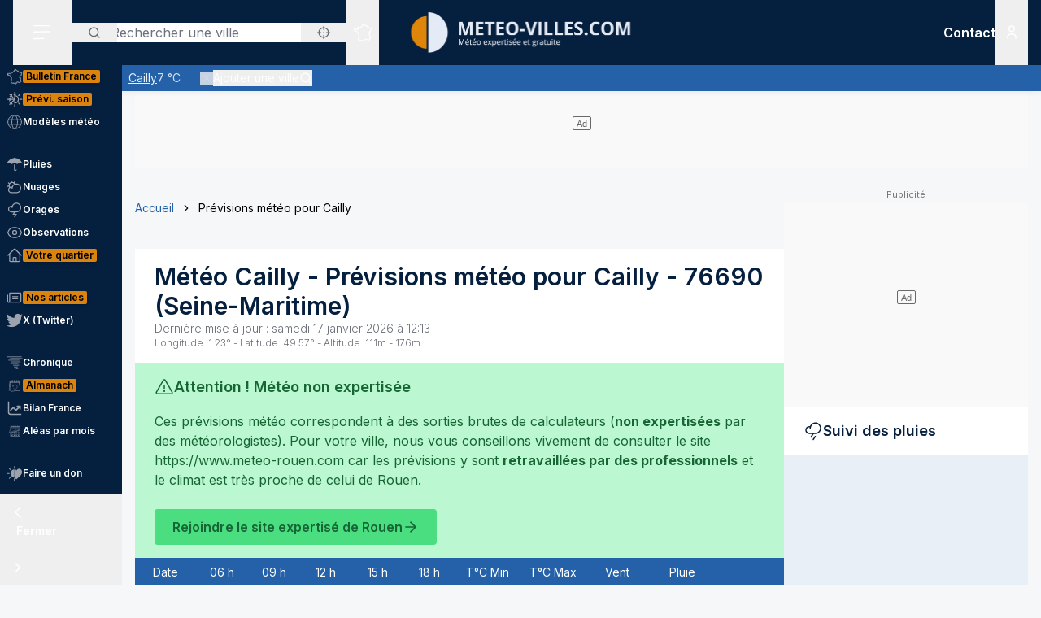

--- FILE ---
content_type: text/html; charset=utf-8
request_url: https://www.meteo-villes.com/previsions-meteo-cailly-76690
body_size: 51996
content:
<!DOCTYPE html><html lang="fr" class="__className_f367f3"><head><meta charSet="utf-8"/><meta name="viewport" content="width=device-width, initial-scale=1"/><link rel="stylesheet" href="/_next/static/css/ac346e94638bbab9.css" data-precedence="next"/><link rel="stylesheet" href="/_next/static/css/7e7d96b1e6991756.css" data-precedence="next"/><link rel="stylesheet" href="/_next/static/css/a19c4f0033cf839e.css" data-precedence="next"/><link rel="preload" as="script" fetchPriority="low" href="/_next/static/chunks/webpack-4b055690bdeb03c0.js"/><script src="/_next/static/chunks/4bd1b696-7b086e633cc5f04a.js" async=""></script><script src="/_next/static/chunks/5964-041e0c0ef5870908.js" async=""></script><script src="/_next/static/chunks/main-app-0f8719c541b40f4c.js" async=""></script><script src="/_next/static/chunks/app/%5Blocale%5D/unaudited/error-9336b43154ae2349.js" async=""></script><script src="/_next/static/chunks/c16f53c3-b5d8bd5d3f0ba74d.js" async=""></script><script src="/_next/static/chunks/3063-7e620918306ad5ac.js" async=""></script><script src="/_next/static/chunks/368-c1af4253f1d15f20.js" async=""></script><script src="/_next/static/chunks/3875-0586c4943fdda28a.js" async=""></script><script src="/_next/static/chunks/207-57afe5320877c634.js" async=""></script><script src="/_next/static/chunks/4447-b734ab53fe046654.js" async=""></script><script src="/_next/static/chunks/2680-a18746b21de64e2b.js" async=""></script><script src="/_next/static/chunks/app/%5Blocale%5D/unaudited/%5Bsite%5D/(interior)/layout-9209e85781cca512.js" async=""></script><script src="/_next/static/chunks/8042-9df3f1d51a6092e8.js" async=""></script><script src="/_next/static/chunks/6194-042c615a0f0539d1.js" async=""></script><script src="/_next/static/chunks/1564-6b8b147464e0e4db.js" async=""></script><script src="/_next/static/chunks/8737-72c3957913ac03e4.js" async=""></script><script src="/_next/static/chunks/app/%5Blocale%5D/unaudited/%5Bsite%5D/(full-width)/previsions-meteo/%5BcitySlug%5D/page-7ebf28304e3b7ce2.js" async=""></script><script src="/_next/static/chunks/6555-d78306a3e017d53a.js" async=""></script><script src="/_next/static/chunks/1695-e52e243200d2b197.js" async=""></script><script src="/_next/static/chunks/app/%5Blocale%5D/layout-fed091d171bc7de7.js" async=""></script><script src="/_next/static/chunks/app/%5Blocale%5D/error-3674b263fcaa07af.js" async=""></script><script src="/_next/static/chunks/app/%5Blocale%5D/not-found-ba5bad7570dea5ce.js" async=""></script><script src="/_next/static/chunks/3262-2a784d098b789d56.js" async=""></script><script src="/_next/static/chunks/3371-c9cf42f5a4888eba.js" async=""></script><script src="/_next/static/chunks/app/%5Blocale%5D/unaudited/%5Bsite%5D/(full-width)/previsions-meteo/%5BcitySlug%5D/layout-7fd9a32ab445b014.js" async=""></script><script src="/_next/static/chunks/app/%5Blocale%5D/unaudited/%5Bsite%5D/(full-width)/previsions-meteo/%5BcitySlug%5D/error-3e1eb8d52c697ce3.js" async=""></script><script src="/_next/static/chunks/4079-78c8f06993763116.js" async=""></script><script src="/_next/static/chunks/9031-7fccf3cb47499908.js" async=""></script><script src="/_next/static/chunks/8917-436ee6ba1f9c5239.js" async=""></script><script src="/_next/static/chunks/163-638dd03ed93afbe3.js" async=""></script><script src="/_next/static/chunks/656-ff768c839b7942ea.js" async=""></script><script src="/_next/static/chunks/app/%5Blocale%5D/unaudited/%5Bsite%5D/layout-8d56704922b47e37.js" async=""></script><script src="/_next/static/chunks/app/%5Blocale%5D/unaudited/%5Bsite%5D/error-311cf19476d28172.js" async=""></script><meta name="next-size-adjust" content=""/><meta name="theme-color" content="#051F3E"/><meta name="sentry-trace" content="7fc34f794bb0d279ffd7fd9705ef4563-78bfb63db42a5d89-0"/><meta name="baggage" content="sentry-environment=production,sentry-release=SNtmzbS7y0ajqjPmrWX8H,sentry-public_key=68d0c9233409470ce70831967f719751,sentry-trace_id=7fc34f794bb0d279ffd7fd9705ef4563,sentry-sampled=false"/><script src="/_next/static/chunks/polyfills-42372ed130431b0a.js" noModule=""></script></head><body class="relative flex flex-col min-h-screen bg-background"><div hidden=""><!--$?--><template id="B:0"></template><!--/$--></div><div><script>
    if(typeof window !== 'undefined'){
     const body = document.querySelector("body")
      if (localStorage.getItem('sideBarClosed') === 'true' ) {
        body.classList.add("navbar-closed")
      }
    }</script><div aria-live="assertive" class="z-50 fixed inset-0 flex items-end px-4 py-6 pointer-events-none sm:p-6 sm:items-start"><div class="flex w-full flex-col items-center space-y-4 sm:items-end"></div></div><!--$!--><template data-dgst="BAILOUT_TO_CLIENT_SIDE_RENDERING"></template><!--/$--><div class=""><div class=""></div></div><div class=""><div class=""></div></div><div class=""><div class=""></div></div><header class="fixed w-full top-0 flex-initial print:hidden bg-white shadow-soft-down z-20 flex flex-col"><div class="relative flex gap-4 px-4 h-20 bg-primary border-b border-white/10 lg:border-b-0 text-white order-1 lg:order-first"><div class="order-last lg:order-first flex-initial"><div class="h-full" data-headlessui-state=""><button type="button" class="p-2 lg:py-2 lg:px-6 h-full" id="headlessui-disclosure-button-_R_2ambsnqivb_" aria-expanded="false" data-headlessui-state=""><svg xmlns="http://www.w3.org/2000/svg" viewBox="0 0 25 24" fill="none" class="h-6 w-6" aria-hidden="true"><line x1="1.75" y1="3.25" x2="22.25" y2="3.25" stroke="currentColor" stroke-width="1.5" stroke-linecap="round"></line><line x1="1.7374" y1="11.2376" x2="22.2346" y2="10.896" stroke="currentColor" stroke-width="1.5" stroke-linecap="round"></line><line x1="1.7374" y1="19.8375" x2="14.2357" y2="19.6292" stroke="currentColor" stroke-width="1.5" stroke-linecap="round"></line></svg><span class="sr-only">Menu secondaire</span></button></div></div><div class="flex flex-1 py-4"><div class="xl:absolute xl:left-1/2 xl:top-0 xl:h-full xl:-translate-x-1/2"><div class="relative w-[170px] min-[400px]:w-[190px] sm:w-[275px] h-full"><a href="/"><img alt="Logo Météo Villes, météo expertisée et gratuite" loading="lazy" decoding="async" data-nimg="fill" class="object-contain object-center" style="position:absolute;height:100%;width:100%;left:0;top:0;right:0;bottom:0;color:transparent" sizes="100vw" srcSet="/_next/image?url=%2Fimages%2Flogos%2F1%402x.png&amp;w=640&amp;q=75 640w, /_next/image?url=%2Fimages%2Flogos%2F1%402x.png&amp;w=750&amp;q=75 750w, /_next/image?url=%2Fimages%2Flogos%2F1%402x.png&amp;w=828&amp;q=75 828w, /_next/image?url=%2Fimages%2Flogos%2F1%402x.png&amp;w=1080&amp;q=75 1080w, /_next/image?url=%2Fimages%2Flogos%2F1%402x.png&amp;w=1200&amp;q=75 1200w, /_next/image?url=%2Fimages%2Flogos%2F1%402x.png&amp;w=1920&amp;q=75 1920w, /_next/image?url=%2Fimages%2Flogos%2F1%402x.png&amp;w=2048&amp;q=75 2048w, /_next/image?url=%2Fimages%2Flogos%2F1%402x.png&amp;w=3840&amp;q=75 3840w" src="/_next/image?url=%2Fimages%2Flogos%2F1%402x.png&amp;w=3840&amp;q=75"/></a></div></div></div><div class="xss:flex xss:items-center xss:justify-end hidden "><div class=""><a href="/soutien" class="relative inline-flex items-center py-1 px-1 md:px-2 border border-border/20 rounded uppercase bg-tertiary border-tertiary font-semibold text-primary text-xs"><span class="text-center">Faire<br/> un don</span></a></div></div><div class="lg:order-first flex-initial flex items-center justify-start gap-4"><div><div class="hidden lg:block relative"><div class="text-typography" data-headlessui-state=""><div class="hidden lg:block relative"><input placeholder="Rechercher une ville" class="pl-12 block w-full rounded bg-white border-transparent focus:border-primary focus:bg-white focus:ring-0 pr-14" id="headlessui-combobox-input-_R_4rb2mbsnqivb_" role="combobox" type="text" aria-expanded="false" aria-autocomplete="list" data-headlessui-state=""/></div><div class="hidden md:absolute mt-1 max-h-60 w-full z-50 overflow-auto rounded
         bg-white py-2 text-base shadow-lg ring-1 ring-black ring-opacity-5
         focus:outline-none sm:text-sm" aria-labelledby="" role="listbox" id="headlessui-combobox-options-_R_1bb2mbsnqivb_" style="--input-width:0px;--button-width:0px" data-headlessui-state=""><div class="cursor-pointer px-4 py-2 flex gap-4 items-center text-gray-900" id="headlessui-combobox-option-_R_dbb2mbsnqivb_" role="option" tabindex="-1" aria-selected="false" data-headlessui-state=""><svg fill="currentColor" viewBox="0 0 512 512" xmlns="http://www.w3.org/2000/svg" class="h-4 w-4" aria-hidden="true"><g><path d="M463.515,236.436c-4.627-49.732-26.735-94.499-60.104-127.839c-33.341-33.369-78.115-55.484-127.846-60.112V0   h-39.129v48.485c-49.717,4.627-94.491,26.742-127.831,60.112c-33.37,33.34-55.477,78.108-60.12,127.839H0v39.129h48.484   c4.643,49.732,26.75,94.498,60.12,127.838c33.34,33.362,78.114,55.477,127.831,60.112V512h39.129v-48.484   c49.731-4.636,94.505-26.75,127.846-60.112c33.369-33.34,55.477-78.107,60.104-127.838H512v-39.129H463.515z M422.953,275.565   c-4.47,38.62-21.964,73.172-48.069,99.312c-26.148,26.112-60.692,43.592-99.32,48.07v-69.339h-39.129v69.332   c-38.613-4.47-73.172-21.95-99.305-48.062c-26.119-26.14-43.599-60.692-48.069-99.312h69.332v-39.129H89.061   c4.47-38.621,21.95-73.172,48.069-99.313c26.134-26.112,60.692-43.599,99.305-48.069v69.339h39.129V89.054   c38.627,4.47,73.171,21.957,99.32,48.069c26.105,26.141,43.599,60.692,48.069,99.313h-69.346v39.129H422.953z"></path><path d="M256.007,233.993C243.843,233.993,234,243.85,234,256c0,12.15,9.843,22.007,22.008,22.007   c12.15,0,22.007-9.858,22.007-22.007C278.014,243.85,268.157,233.993,256.007,233.993z"></path></g></svg> <!-- -->Utiliser ma position</div></div><button type="button" class="absolute left-0 flex items-center px-5 text-typography-secondary inset-y-0 py-2.5"><svg xmlns="http://www.w3.org/2000/svg" viewBox="0 0 24 24" fill="none" class="h-4 w-4" aria-hidden="true"><path d="M11 19C15.4183 19 19 15.4183 19 11C19 6.58172 15.4183 3 11 3C6.58172 3 3 6.58172 3 11C3 15.4183 6.58172 19 11 19Z" stroke="currentColor" stroke-width="2" stroke-linecap="round" stroke-linejoin="round"></path><path d="M20.9999 21L16.6499 16.65" stroke="currentColor" stroke-width="2" stroke-linecap="round" stroke-linejoin="round"></path></svg><span class="sr-only">Rechercher</span></button><button type="button" class="absolute right-0 flex items-center px-5 text-typography-secondary inset-y-0 py-2.5"><svg fill="currentColor" viewBox="0 0 512 512" xmlns="http://www.w3.org/2000/svg" class="h-4 w-4" aria-hidden="true"><g><path d="M463.515,236.436c-4.627-49.732-26.735-94.499-60.104-127.839c-33.341-33.369-78.115-55.484-127.846-60.112V0   h-39.129v48.485c-49.717,4.627-94.491,26.742-127.831,60.112c-33.37,33.34-55.477,78.108-60.12,127.839H0v39.129h48.484   c4.643,49.732,26.75,94.498,60.12,127.838c33.34,33.362,78.114,55.477,127.831,60.112V512h39.129v-48.484   c49.731-4.636,94.505-26.75,127.846-60.112c33.369-33.34,55.477-78.107,60.104-127.838H512v-39.129H463.515z M422.953,275.565   c-4.47,38.62-21.964,73.172-48.069,99.312c-26.148,26.112-60.692,43.592-99.32,48.07v-69.339h-39.129v69.332   c-38.613-4.47-73.172-21.95-99.305-48.062c-26.119-26.14-43.599-60.692-48.069-99.312h69.332v-39.129H89.061   c4.47-38.621,21.95-73.172,48.069-99.313c26.134-26.112,60.692-43.599,99.305-48.069v69.339h39.129V89.054   c38.627,4.47,73.171,21.957,99.32,48.069c26.105,26.141,43.599,60.692,48.069,99.313h-69.346v39.129H422.953z"></path><path d="M256.007,233.993C243.843,233.993,234,243.85,234,256c0,12.15,9.843,22.007,22.008,22.007   c12.15,0,22.007-9.858,22.007-22.007C278.014,243.85,268.157,233.993,256.007,233.993z"></path></g></svg></button></div></div><div class="text-typography lg:hidden" data-headlessui-state=""><div class="block"><button type="button" class="text-typography-inverse p-2" aria-expanded="false" data-headlessui-state=""><!--$--><svg xmlns="http://www.w3.org/2000/svg" viewBox="0 0 24 24" fill="none" class="h-6 w-6" aria-hidden="true"><path d="M11 19C15.4183 19 19 15.4183 19 11C19 6.58172 15.4183 3 11 3C6.58172 3 3 6.58172 3 11C3 15.4183 6.58172 19 11 19Z" stroke="currentColor" stroke-width="2" stroke-linecap="round" stroke-linejoin="round"></path><path d="M20.9999 21L16.6499 16.65" stroke="currentColor" stroke-width="2" stroke-linecap="round" stroke-linejoin="round"></path></svg><!--/$--><span class="sr-only">Rechercher</span></button></div></div><span hidden="" style="position:fixed;top:1px;left:1px;width:1px;height:0;padding:0;margin:-1px;overflow:hidden;clip:rect(0, 0, 0, 0);white-space:nowrap;border-width:0;display:none"></span></div><div class="hidden lg:block h-full"><div class="relative h-full" data-headlessui-state=""><button class="flex items-center justify-center h-full" type="button" aria-expanded="false" data-headlessui-state=""><span class="block rounded-full p-2 transition-colors bg-transparent text-white"><svg xmlns="http://www.w3.org/2000/svg" viewBox="0 0 24 24" fill="none" class="h-6 w-6" aria-hidden="true"><mask id="france-icon-mask" maskUnits="userSpaceOnUse" x="0.199951" y="0.200012" width="24" height="24" fill="currentColor"><rect fill="currentColor" x="0.199951" y="0.200012" width="24" height="24"></rect><path fill-rule="evenodd" clip-rule="evenodd" d="M14.4681 21.8737C14.5967 22.0891 14.608 22.1077 14.697 22.2567L14.7843 22.4027C14.8655 22.5387 14.7898 22.7149 14.6358 22.7478L13.2124 23.0521C13.1471 23.0662 13.0791 23.0506 13.026 23.0096L12.3236 22.4665L10.5993 21.8375L10.5112 22.0334C10.4706 22.1236 10.3775 22.1776 10.2799 22.1675L8.561 21.9901C8.53509 21.9875 8.50964 21.9803 8.48616 21.969L7.02423 21.2675L6.11363 20.5588C5.98999 20.4618 5.99757 20.2707 6.12832 20.1838L6.63209 19.8489L7.12329 15.5644L6.63876 14.4895C6.56983 14.3367 6.68058 14.1631 6.84694 14.1631H7.12905V13.7906L6.3959 13.4239C6.36924 13.4106 6.34545 13.392 6.3259 13.3696L5.50335 12.4264C5.46668 12.3842 5.44637 12.33 5.44637 12.2737V11.7182L5.26971 11.3681H5.03638C4.91017 11.3681 4.80775 11.2646 4.80775 11.1372V10.8042L2.60096 10.0987L2.07765 10.2911C1.97098 10.3302 1.85205 10.2845 1.79811 10.1837L1.59205 9.79768L1.25342 9.38967C1.151 9.26621 1.20206 9.07743 1.35251 9.02373L1.76734 8.87549L1.6128 8.71363H1.42871C1.3025 8.71363 1.20008 8.61022 1.20008 8.48263V7.98572C1.20008 7.88445 1.26538 7.7951 1.36129 7.76512L2.34733 7.45747C2.36915 7.45074 2.39187 7.44722 2.41475 7.44722H3.15885L3.80958 7.13345C3.87821 7.10025 3.95882 7.10392 4.02442 7.14309L4.58804 7.47934C4.60985 7.49235 4.62925 7.50887 4.64576 7.5283L4.83697 7.75487H5.35288L5.87666 7.47414C5.93317 7.44385 5.99969 7.4388 6.05999 7.46037L6.35892 7.567L6.29695 7.45272C6.27847 7.41876 6.26877 7.38052 6.26877 7.34181V6.39072L6.05499 6.00857C6.04272 5.98669 6.03408 5.96313 6.02953 5.9385L5.88469 5.17849C5.85287 5.01143 6.00484 4.86824 6.16771 4.91169L6.87662 5.10108H7.12238C7.23449 5.10108 7.32995 5.18308 7.34798 5.29491L7.41419 5.70613L8.57279 5.98548L9.2243 5.75937L9.074 5.42801C9.02612 5.32245 9.0634 5.19746 9.16097 5.13596L10.1822 4.49328L11.2988 3.99121L11.6321 2.19794C11.645 2.12818 11.6891 2.06836 11.7514 2.03562L13.295 1.22619C13.4328 1.15382 13.6006 1.23858 13.6259 1.39355L13.748 2.14024L14.0251 2.23157H14.4439C14.5512 2.23157 14.644 2.307 14.6671 2.41286L14.7724 2.89673H15.1504C15.1871 2.89673 15.2233 2.9056 15.256 2.92273L16.1769 3.40676C16.2352 3.43751 16.2778 3.49212 16.2934 3.55668L16.4272 4.10866H16.6784L17.1764 3.70907C17.3263 3.58882 17.5473 3.69652 17.5473 3.88974V4.59211L18.307 5.34295L19.0099 5.34356L19.8705 5.41669C19.9409 5.42266 20.0047 5.46121 20.0432 5.52118L20.4312 6.12653L21.455 6.36901L22.8957 6.81771C23.0483 6.86529 23.1069 7.05224 23.0091 7.17967L22.3154 8.08381L21.8505 10.4889C21.8406 10.5401 21.8136 10.5866 21.7741 10.6204L21.2968 11.0301C21.2367 11.0815 21.1547 11.0982 21.0796 11.0742L20.8917 11.014L20.848 11.4425C20.8409 11.5118 20.8032 11.5743 20.7455 11.6122L20.0799 12.0502V12.4919C20.0799 12.5532 20.0558 12.6119 20.0128 12.6552L19.564 13.107V13.2266L19.6649 13.0833C19.7078 13.0224 19.7772 12.9861 19.8513 12.9861H20.2894C20.387 12.9861 20.4738 13.0487 20.5056 13.1419L20.7508 13.8609L21.0681 14.2462C21.1353 14.3279 21.1388 14.4453 21.0764 14.5308L20.8064 14.9006L21.1782 15.88C21.2181 15.9852 21.177 16.1042 21.0808 16.1614L20.5181 16.4968V16.754L20.9974 17.0048C21.0939 17.0553 21.142 17.1675 21.1121 17.2732L20.8862 18.0727L21.4567 18.4556H21.9304C22.1124 18.4556 22.2215 18.6598 22.1214 18.8134L21.5786 19.6455L20.4575 20.8782C20.4388 20.8987 20.4166 20.9156 20.3919 20.9281L19.2933 21.4845C19.2301 21.5165 19.1558 21.5173 19.0921 21.4865L17.4639 20.7005L16.8388 20.9379C16.7619 20.967 16.6756 20.9524 16.6124 20.8995L15.8706 20.2792L14.4682 21.3904L14.4681 21.8737ZM14.0437 22.0571C14.0222 22.0211 14.0109 21.9798 14.0109 21.9379V21.2781C14.0109 21.2072 14.043 21.1402 14.0983 21.0965L15.7332 19.8009C15.8179 19.7339 15.9375 19.7354 16.0204 19.8047L16.8018 20.4584L17.394 20.2335C17.4523 20.2115 17.517 20.2142 17.573 20.2413L19.1882 21.021L20.1495 20.5342L21.2069 19.3759L21.506 18.9172H21.3877C21.3425 18.9172 21.2986 18.9037 21.261 18.8787L20.4939 18.3637C20.411 18.308 20.3733 18.2048 20.4006 18.1081L20.621 17.3279L20.1842 17.0993C20.1083 17.0595 20.0607 16.9806 20.0607 16.8943V16.3648C20.0607 16.2831 20.1035 16.2076 20.1732 16.1661L20.6819 15.8629L20.3347 14.9478C20.3068 14.8743 20.3178 14.7916 20.3641 14.7282L20.6019 14.4024L20.3724 14.1236C20.3547 14.1021 20.341 14.0776 20.3319 14.0511L20.1262 13.4478H19.9694L19.7351 13.7808C19.7116 13.8142 19.68 13.8405 19.6432 13.8574L19.0853 14.1132C18.871 14.2114 18.6673 13.9581 18.8064 13.7666L19.1066 13.3526V13.0111C19.1066 12.9498 19.1309 12.8911 19.1739 12.8478L19.6225 12.3959V11.9251C19.6225 11.8471 19.6616 11.7743 19.7263 11.7317L20.4042 11.2855L20.4654 10.6844C20.4803 10.5387 20.6239 10.4436 20.7621 10.4879L21.0971 10.5953L21.4169 10.3209L21.8769 7.94138C21.8837 7.90604 21.8987 7.87269 21.9205 7.84423L22.4452 7.16039L21.3355 6.81419L20.2372 6.55458C20.1797 6.54112 20.1295 6.50547 20.0974 6.45529L19.7201 5.86705L18.9907 5.80433H18.2135C18.1538 5.80433 18.0964 5.78077 18.0536 5.73855L17.1587 4.85384C17.1147 4.81054 17.09 4.75103 17.09 4.68892V4.36796L16.9003 4.52003C16.8599 4.55246 16.8099 4.5702 16.7582 4.5702H16.2478C16.1425 4.5702 16.0507 4.49754 16.0257 4.39427L15.8738 3.76797L15.0945 3.35827H14.5886C14.4811 3.35827 14.3883 3.28285 14.3652 3.17699L14.2599 2.69312H13.9889C13.9648 2.69312 13.9408 2.6893 13.918 2.68165L13.4742 2.5357C13.393 2.50893 13.3333 2.43886 13.3195 2.3538L13.226 1.7824L12.0609 2.39344L11.7261 4.1956C11.7121 4.27025 11.6627 4.33328 11.5939 4.36403L10.4103 4.89353L9.57352 5.42024L9.74503 5.79872C9.8014 5.92279 9.73928 6.06889 9.61155 6.11325L8.65855 6.44385C8.61749 6.45808 8.57325 6.46022 8.53113 6.45012L7.15993 6.11937C7.07024 6.0978 7.00221 6.02391 6.98736 5.93197L6.92781 5.56266H6.84691C6.83373 5.56266 6.68555 5.5258 6.40252 5.45191L6.47146 5.81417L6.69646 6.21638C6.71585 6.25096 6.726 6.29012 6.726 6.32989V7.28251L7.04736 7.87471C7.14812 8.06058 6.96858 8.27383 6.7707 8.20332L6.00237 7.92947L5.51706 8.18955C5.48403 8.20729 5.44722 8.21647 5.40979 8.21647H4.73148C4.66452 8.21647 4.60088 8.18679 4.55755 8.13539L4.3224 7.85711L3.89664 7.60301L3.30921 7.88633C3.2783 7.90117 3.24466 7.90882 3.21057 7.90882H2.44922L1.65726 8.15589V8.25166C1.77196 8.25166 1.83135 8.2772 1.87453 8.32233L2.34316 8.81325C2.45846 8.93426 2.41149 9.13513 2.25468 9.19112L1.81545 9.34793L1.95742 9.51896L2.10681 9.78883L2.51757 9.63783C2.56484 9.62054 2.61666 9.61932 2.66469 9.63477L5.10525 10.4148C5.2004 10.4453 5.26494 10.5343 5.26494 10.635V10.9062H5.40979C5.49585 10.9062 5.57448 10.9549 5.61357 11.0323L5.87872 11.5579C5.89508 11.5904 5.90357 11.6263 5.90357 11.6627V12.1865L6.63916 13.0302L7.45916 13.4403C7.53704 13.4793 7.58643 13.5594 7.58643 13.6472V14.3938C7.58643 14.5212 7.48401 14.6246 7.3578 14.6246H7.20219L7.56582 15.4313C7.5831 15.4696 7.58961 15.5118 7.58491 15.5536L7.07401 20.0092C7.06613 20.0771 7.02901 20.1379 6.9725 20.1755L6.64614 20.3924L7.24296 20.8615L8.6467 21.5349L10.1627 21.6914L10.2702 21.4526C10.3194 21.3431 10.4439 21.2902 10.5561 21.331L12.5122 22.0445C12.5344 22.0526 12.555 22.064 12.5736 22.0783L13.2206 22.5786C13.8358 22.447 14.0771 22.3955 14.2267 22.3635C14.1852 22.294 14.1493 22.2341 14.0437 22.0572L14.0437 22.0571Z"></path></mask><path fill-rule="evenodd" clip-rule="evenodd" d="M14.4681 21.8737C14.5967 22.0891 14.608 22.1077 14.697 22.2567L14.7843 22.4027C14.8655 22.5387 14.7898 22.7149 14.6358 22.7478L13.2124 23.0521C13.1471 23.0662 13.0791 23.0506 13.026 23.0096L12.3236 22.4665L10.5993 21.8375L10.5112 22.0334C10.4706 22.1236 10.3775 22.1776 10.2799 22.1675L8.561 21.9901C8.53509 21.9875 8.50964 21.9803 8.48616 21.969L7.02423 21.2675L6.11363 20.5588C5.98999 20.4618 5.99757 20.2707 6.12832 20.1838L6.63209 19.8489L7.12329 15.5644L6.63876 14.4895C6.56983 14.3367 6.68058 14.1631 6.84694 14.1631H7.12905V13.7906L6.3959 13.4239C6.36924 13.4106 6.34545 13.392 6.3259 13.3696L5.50335 12.4264C5.46668 12.3842 5.44637 12.33 5.44637 12.2737V11.7182L5.26971 11.3681H5.03638C4.91017 11.3681 4.80775 11.2646 4.80775 11.1372V10.8042L2.60096 10.0987L2.07765 10.2911C1.97098 10.3302 1.85205 10.2845 1.79811 10.1837L1.59205 9.79768L1.25342 9.38967C1.151 9.26621 1.20206 9.07743 1.35251 9.02373L1.76734 8.87549L1.6128 8.71363H1.42871C1.3025 8.71363 1.20008 8.61022 1.20008 8.48263V7.98572C1.20008 7.88445 1.26538 7.7951 1.36129 7.76512L2.34733 7.45747C2.36915 7.45074 2.39187 7.44722 2.41475 7.44722H3.15885L3.80958 7.13345C3.87821 7.10025 3.95882 7.10392 4.02442 7.14309L4.58804 7.47934C4.60985 7.49235 4.62925 7.50887 4.64576 7.5283L4.83697 7.75487H5.35288L5.87666 7.47414C5.93317 7.44385 5.99969 7.4388 6.05999 7.46037L6.35892 7.567L6.29695 7.45272C6.27847 7.41876 6.26877 7.38052 6.26877 7.34181V6.39072L6.05499 6.00857C6.04272 5.98669 6.03408 5.96313 6.02953 5.9385L5.88469 5.17849C5.85287 5.01143 6.00484 4.86824 6.16771 4.91169L6.87662 5.10108H7.12238C7.23449 5.10108 7.32995 5.18308 7.34798 5.29491L7.41419 5.70613L8.57279 5.98548L9.2243 5.75937L9.074 5.42801C9.02612 5.32245 9.0634 5.19746 9.16097 5.13596L10.1822 4.49328L11.2988 3.99121L11.6321 2.19794C11.645 2.12818 11.6891 2.06836 11.7514 2.03562L13.295 1.22619C13.4328 1.15382 13.6006 1.23858 13.6259 1.39355L13.748 2.14024L14.0251 2.23157H14.4439C14.5512 2.23157 14.644 2.307 14.6671 2.41286L14.7724 2.89673H15.1504C15.1871 2.89673 15.2233 2.9056 15.256 2.92273L16.1769 3.40676C16.2352 3.43751 16.2778 3.49212 16.2934 3.55668L16.4272 4.10866H16.6784L17.1764 3.70907C17.3263 3.58882 17.5473 3.69652 17.5473 3.88974V4.59211L18.307 5.34295L19.0099 5.34356L19.8705 5.41669C19.9409 5.42266 20.0047 5.46121 20.0432 5.52118L20.4312 6.12653L21.455 6.36901L22.8957 6.81771C23.0483 6.86529 23.1069 7.05224 23.0091 7.17967L22.3154 8.08381L21.8505 10.4889C21.8406 10.5401 21.8136 10.5866 21.7741 10.6204L21.2968 11.0301C21.2367 11.0815 21.1547 11.0982 21.0796 11.0742L20.8917 11.014L20.848 11.4425C20.8409 11.5118 20.8032 11.5743 20.7455 11.6122L20.0799 12.0502V12.4919C20.0799 12.5532 20.0558 12.6119 20.0128 12.6552L19.564 13.107V13.2266L19.6649 13.0833C19.7078 13.0224 19.7772 12.9861 19.8513 12.9861H20.2894C20.387 12.9861 20.4738 13.0487 20.5056 13.1419L20.7508 13.8609L21.0681 14.2462C21.1353 14.3279 21.1388 14.4453 21.0764 14.5308L20.8064 14.9006L21.1782 15.88C21.2181 15.9852 21.177 16.1042 21.0808 16.1614L20.5181 16.4968V16.754L20.9974 17.0048C21.0939 17.0553 21.142 17.1675 21.1121 17.2732L20.8862 18.0727L21.4567 18.4556H21.9304C22.1124 18.4556 22.2215 18.6598 22.1214 18.8134L21.5786 19.6455L20.4575 20.8782C20.4388 20.8987 20.4166 20.9156 20.3919 20.9281L19.2933 21.4845C19.2301 21.5165 19.1558 21.5173 19.0921 21.4865L17.4639 20.7005L16.8388 20.9379C16.7619 20.967 16.6756 20.9524 16.6124 20.8995L15.8706 20.2792L14.4682 21.3904L14.4681 21.8737ZM14.0437 22.0571C14.0222 22.0211 14.0109 21.9798 14.0109 21.9379V21.2781C14.0109 21.2072 14.043 21.1402 14.0983 21.0965L15.7332 19.8009C15.8179 19.7339 15.9375 19.7354 16.0204 19.8047L16.8018 20.4584L17.394 20.2335C17.4523 20.2115 17.517 20.2142 17.573 20.2413L19.1882 21.021L20.1495 20.5342L21.2069 19.3759L21.506 18.9172H21.3877C21.3425 18.9172 21.2986 18.9037 21.261 18.8787L20.4939 18.3637C20.411 18.308 20.3733 18.2048 20.4006 18.1081L20.621 17.3279L20.1842 17.0993C20.1083 17.0595 20.0607 16.9806 20.0607 16.8943V16.3648C20.0607 16.2831 20.1035 16.2076 20.1732 16.1661L20.6819 15.8629L20.3347 14.9478C20.3068 14.8743 20.3178 14.7916 20.3641 14.7282L20.6019 14.4024L20.3724 14.1236C20.3547 14.1021 20.341 14.0776 20.3319 14.0511L20.1262 13.4478H19.9694L19.7351 13.7808C19.7116 13.8142 19.68 13.8405 19.6432 13.8574L19.0853 14.1132C18.871 14.2114 18.6673 13.9581 18.8064 13.7666L19.1066 13.3526V13.0111C19.1066 12.9498 19.1309 12.8911 19.1739 12.8478L19.6225 12.3959V11.9251C19.6225 11.8471 19.6616 11.7743 19.7263 11.7317L20.4042 11.2855L20.4654 10.6844C20.4803 10.5387 20.6239 10.4436 20.7621 10.4879L21.0971 10.5953L21.4169 10.3209L21.8769 7.94138C21.8837 7.90604 21.8987 7.87269 21.9205 7.84423L22.4452 7.16039L21.3355 6.81419L20.2372 6.55458C20.1797 6.54112 20.1295 6.50547 20.0974 6.45529L19.7201 5.86705L18.9907 5.80433H18.2135C18.1538 5.80433 18.0964 5.78077 18.0536 5.73855L17.1587 4.85384C17.1147 4.81054 17.09 4.75103 17.09 4.68892V4.36796L16.9003 4.52003C16.8599 4.55246 16.8099 4.5702 16.7582 4.5702H16.2478C16.1425 4.5702 16.0507 4.49754 16.0257 4.39427L15.8738 3.76797L15.0945 3.35827H14.5886C14.4811 3.35827 14.3883 3.28285 14.3652 3.17699L14.2599 2.69312H13.9889C13.9648 2.69312 13.9408 2.6893 13.918 2.68165L13.4742 2.5357C13.393 2.50893 13.3333 2.43886 13.3195 2.3538L13.226 1.7824L12.0609 2.39344L11.7261 4.1956C11.7121 4.27025 11.6627 4.33328 11.5939 4.36403L10.4103 4.89353L9.57352 5.42024L9.74503 5.79872C9.8014 5.92279 9.73928 6.06889 9.61155 6.11325L8.65855 6.44385C8.61749 6.45808 8.57325 6.46022 8.53113 6.45012L7.15993 6.11937C7.07024 6.0978 7.00221 6.02391 6.98736 5.93197L6.92781 5.56266H6.84691C6.83373 5.56266 6.68555 5.5258 6.40252 5.45191L6.47146 5.81417L6.69646 6.21638C6.71585 6.25096 6.726 6.29012 6.726 6.32989V7.28251L7.04736 7.87471C7.14812 8.06058 6.96858 8.27383 6.7707 8.20332L6.00237 7.92947L5.51706 8.18955C5.48403 8.20729 5.44722 8.21647 5.40979 8.21647H4.73148C4.66452 8.21647 4.60088 8.18679 4.55755 8.13539L4.3224 7.85711L3.89664 7.60301L3.30921 7.88633C3.2783 7.90117 3.24466 7.90882 3.21057 7.90882H2.44922L1.65726 8.15589V8.25166C1.77196 8.25166 1.83135 8.2772 1.87453 8.32233L2.34316 8.81325C2.45846 8.93426 2.41149 9.13513 2.25468 9.19112L1.81545 9.34793L1.95742 9.51896L2.10681 9.78883L2.51757 9.63783C2.56484 9.62054 2.61666 9.61932 2.66469 9.63477L5.10525 10.4148C5.2004 10.4453 5.26494 10.5343 5.26494 10.635V10.9062H5.40979C5.49585 10.9062 5.57448 10.9549 5.61357 11.0323L5.87872 11.5579C5.89508 11.5904 5.90357 11.6263 5.90357 11.6627V12.1865L6.63916 13.0302L7.45916 13.4403C7.53704 13.4793 7.58643 13.5594 7.58643 13.6472V14.3938C7.58643 14.5212 7.48401 14.6246 7.3578 14.6246H7.20219L7.56582 15.4313C7.5831 15.4696 7.58961 15.5118 7.58491 15.5536L7.07401 20.0092C7.06613 20.0771 7.02901 20.1379 6.9725 20.1755L6.64614 20.3924L7.24296 20.8615L8.6467 21.5349L10.1627 21.6914L10.2702 21.4526C10.3194 21.3431 10.4439 21.2902 10.5561 21.331L12.5122 22.0445C12.5344 22.0526 12.555 22.064 12.5736 22.0783L13.2206 22.5786C13.8358 22.447 14.0771 22.3955 14.2267 22.3635C14.1852 22.294 14.1493 22.2341 14.0437 22.0572L14.0437 22.0571Z" fill="currentColor"></path><path fill-rule="evenodd" clip-rule="evenodd" d="M14.4681 21.8737C14.5967 22.0891 14.608 22.1077 14.697 22.2567L14.7843 22.4027C14.8655 22.5387 14.7898 22.7149 14.6358 22.7478L13.2124 23.0521C13.1471 23.0662 13.0791 23.0506 13.026 23.0096L12.3236 22.4665L10.5993 21.8375L10.5112 22.0334C10.4706 22.1236 10.3775 22.1776 10.2799 22.1675L8.561 21.9901C8.53509 21.9875 8.50964 21.9803 8.48616 21.969L7.02423 21.2675L6.11363 20.5588C5.98999 20.4618 5.99757 20.2707 6.12832 20.1838L6.63209 19.8489L7.12329 15.5644L6.63876 14.4895C6.56983 14.3367 6.68058 14.1631 6.84694 14.1631H7.12905V13.7906L6.3959 13.4239C6.36924 13.4106 6.34545 13.392 6.3259 13.3696L5.50335 12.4264C5.46668 12.3842 5.44637 12.33 5.44637 12.2737V11.7182L5.26971 11.3681H5.03638C4.91017 11.3681 4.80775 11.2646 4.80775 11.1372V10.8042L2.60096 10.0987L2.07765 10.2911C1.97098 10.3302 1.85205 10.2845 1.79811 10.1837L1.59205 9.79768L1.25342 9.38967C1.151 9.26621 1.20206 9.07743 1.35251 9.02373L1.76734 8.87549L1.6128 8.71363H1.42871C1.3025 8.71363 1.20008 8.61022 1.20008 8.48263V7.98572C1.20008 7.88445 1.26538 7.7951 1.36129 7.76512L2.34733 7.45747C2.36915 7.45074 2.39187 7.44722 2.41475 7.44722H3.15885L3.80958 7.13345C3.87821 7.10025 3.95882 7.10392 4.02442 7.14309L4.58804 7.47934C4.60985 7.49235 4.62925 7.50887 4.64576 7.5283L4.83697 7.75487H5.35288L5.87666 7.47414C5.93317 7.44385 5.99969 7.4388 6.05999 7.46037L6.35892 7.567L6.29695 7.45272C6.27847 7.41876 6.26877 7.38052 6.26877 7.34181V6.39072L6.05499 6.00857C6.04272 5.98669 6.03408 5.96313 6.02953 5.9385L5.88469 5.17849C5.85287 5.01143 6.00484 4.86824 6.16771 4.91169L6.87662 5.10108H7.12238C7.23449 5.10108 7.32995 5.18308 7.34798 5.29491L7.41419 5.70613L8.57279 5.98548L9.2243 5.75937L9.074 5.42801C9.02612 5.32245 9.0634 5.19746 9.16097 5.13596L10.1822 4.49328L11.2988 3.99121L11.6321 2.19794C11.645 2.12818 11.6891 2.06836 11.7514 2.03562L13.295 1.22619C13.4328 1.15382 13.6006 1.23858 13.6259 1.39355L13.748 2.14024L14.0251 2.23157H14.4439C14.5512 2.23157 14.644 2.307 14.6671 2.41286L14.7724 2.89673H15.1504C15.1871 2.89673 15.2233 2.9056 15.256 2.92273L16.1769 3.40676C16.2352 3.43751 16.2778 3.49212 16.2934 3.55668L16.4272 4.10866H16.6784L17.1764 3.70907C17.3263 3.58882 17.5473 3.69652 17.5473 3.88974V4.59211L18.307 5.34295L19.0099 5.34356L19.8705 5.41669C19.9409 5.42266 20.0047 5.46121 20.0432 5.52118L20.4312 6.12653L21.455 6.36901L22.8957 6.81771C23.0483 6.86529 23.1069 7.05224 23.0091 7.17967L22.3154 8.08381L21.8505 10.4889C21.8406 10.5401 21.8136 10.5866 21.7741 10.6204L21.2968 11.0301C21.2367 11.0815 21.1547 11.0982 21.0796 11.0742L20.8917 11.014L20.848 11.4425C20.8409 11.5118 20.8032 11.5743 20.7455 11.6122L20.0799 12.0502V12.4919C20.0799 12.5532 20.0558 12.6119 20.0128 12.6552L19.564 13.107V13.2266L19.6649 13.0833C19.7078 13.0224 19.7772 12.9861 19.8513 12.9861H20.2894C20.387 12.9861 20.4738 13.0487 20.5056 13.1419L20.7508 13.8609L21.0681 14.2462C21.1353 14.3279 21.1388 14.4453 21.0764 14.5308L20.8064 14.9006L21.1782 15.88C21.2181 15.9852 21.177 16.1042 21.0808 16.1614L20.5181 16.4968V16.754L20.9974 17.0048C21.0939 17.0553 21.142 17.1675 21.1121 17.2732L20.8862 18.0727L21.4567 18.4556H21.9304C22.1124 18.4556 22.2215 18.6598 22.1214 18.8134L21.5786 19.6455L20.4575 20.8782C20.4388 20.8987 20.4166 20.9156 20.3919 20.9281L19.2933 21.4845C19.2301 21.5165 19.1558 21.5173 19.0921 21.4865L17.4639 20.7005L16.8388 20.9379C16.7619 20.967 16.6756 20.9524 16.6124 20.8995L15.8706 20.2792L14.4682 21.3904L14.4681 21.8737ZM14.0437 22.0571C14.0222 22.0211 14.0109 21.9798 14.0109 21.9379V21.2781C14.0109 21.2072 14.043 21.1402 14.0983 21.0965L15.7332 19.8009C15.8179 19.7339 15.9375 19.7354 16.0204 19.8047L16.8018 20.4584L17.394 20.2335C17.4523 20.2115 17.517 20.2142 17.573 20.2413L19.1882 21.021L20.1495 20.5342L21.2069 19.3759L21.506 18.9172H21.3877C21.3425 18.9172 21.2986 18.9037 21.261 18.8787L20.4939 18.3637C20.411 18.308 20.3733 18.2048 20.4006 18.1081L20.621 17.3279L20.1842 17.0993C20.1083 17.0595 20.0607 16.9806 20.0607 16.8943V16.3648C20.0607 16.2831 20.1035 16.2076 20.1732 16.1661L20.6819 15.8629L20.3347 14.9478C20.3068 14.8743 20.3178 14.7916 20.3641 14.7282L20.6019 14.4024L20.3724 14.1236C20.3547 14.1021 20.341 14.0776 20.3319 14.0511L20.1262 13.4478H19.9694L19.7351 13.7808C19.7116 13.8142 19.68 13.8405 19.6432 13.8574L19.0853 14.1132C18.871 14.2114 18.6673 13.9581 18.8064 13.7666L19.1066 13.3526V13.0111C19.1066 12.9498 19.1309 12.8911 19.1739 12.8478L19.6225 12.3959V11.9251C19.6225 11.8471 19.6616 11.7743 19.7263 11.7317L20.4042 11.2855L20.4654 10.6844C20.4803 10.5387 20.6239 10.4436 20.7621 10.4879L21.0971 10.5953L21.4169 10.3209L21.8769 7.94138C21.8837 7.90604 21.8987 7.87269 21.9205 7.84423L22.4452 7.16039L21.3355 6.81419L20.2372 6.55458C20.1797 6.54112 20.1295 6.50547 20.0974 6.45529L19.7201 5.86705L18.9907 5.80433H18.2135C18.1538 5.80433 18.0964 5.78077 18.0536 5.73855L17.1587 4.85384C17.1147 4.81054 17.09 4.75103 17.09 4.68892V4.36796L16.9003 4.52003C16.8599 4.55246 16.8099 4.5702 16.7582 4.5702H16.2478C16.1425 4.5702 16.0507 4.49754 16.0257 4.39427L15.8738 3.76797L15.0945 3.35827H14.5886C14.4811 3.35827 14.3883 3.28285 14.3652 3.17699L14.2599 2.69312H13.9889C13.9648 2.69312 13.9408 2.6893 13.918 2.68165L13.4742 2.5357C13.393 2.50893 13.3333 2.43886 13.3195 2.3538L13.226 1.7824L12.0609 2.39344L11.7261 4.1956C11.7121 4.27025 11.6627 4.33328 11.5939 4.36403L10.4103 4.89353L9.57352 5.42024L9.74503 5.79872C9.8014 5.92279 9.73928 6.06889 9.61155 6.11325L8.65855 6.44385C8.61749 6.45808 8.57325 6.46022 8.53113 6.45012L7.15993 6.11937C7.07024 6.0978 7.00221 6.02391 6.98736 5.93197L6.92781 5.56266H6.84691C6.83373 5.56266 6.68555 5.5258 6.40252 5.45191L6.47146 5.81417L6.69646 6.21638C6.71585 6.25096 6.726 6.29012 6.726 6.32989V7.28251L7.04736 7.87471C7.14812 8.06058 6.96858 8.27383 6.7707 8.20332L6.00237 7.92947L5.51706 8.18955C5.48403 8.20729 5.44722 8.21647 5.40979 8.21647H4.73148C4.66452 8.21647 4.60088 8.18679 4.55755 8.13539L4.3224 7.85711L3.89664 7.60301L3.30921 7.88633C3.2783 7.90117 3.24466 7.90882 3.21057 7.90882H2.44922L1.65726 8.15589V8.25166C1.77196 8.25166 1.83135 8.2772 1.87453 8.32233L2.34316 8.81325C2.45846 8.93426 2.41149 9.13513 2.25468 9.19112L1.81545 9.34793L1.95742 9.51896L2.10681 9.78883L2.51757 9.63783C2.56484 9.62054 2.61666 9.61932 2.66469 9.63477L5.10525 10.4148C5.2004 10.4453 5.26494 10.5343 5.26494 10.635V10.9062H5.40979C5.49585 10.9062 5.57448 10.9549 5.61357 11.0323L5.87872 11.5579C5.89508 11.5904 5.90357 11.6263 5.90357 11.6627V12.1865L6.63916 13.0302L7.45916 13.4403C7.53704 13.4793 7.58643 13.5594 7.58643 13.6472V14.3938C7.58643 14.5212 7.48401 14.6246 7.3578 14.6246H7.20219L7.56582 15.4313C7.5831 15.4696 7.58961 15.5118 7.58491 15.5536L7.07401 20.0092C7.06613 20.0771 7.02901 20.1379 6.9725 20.1755L6.64614 20.3924L7.24296 20.8615L8.6467 21.5349L10.1627 21.6914L10.2702 21.4526C10.3194 21.3431 10.4439 21.2902 10.5561 21.331L12.5122 22.0445C12.5344 22.0526 12.555 22.064 12.5736 22.0783L13.2206 22.5786C13.8358 22.447 14.0771 22.3955 14.2267 22.3635C14.1852 22.294 14.1493 22.2341 14.0437 22.0572L14.0437 22.0571Z" stroke="currentColor" stroke-width="0.6" mask="url(#france-icon-mask)"></path></svg><span class="sr-only">Sites expertis&amp;eacute;s</span></span></button></div><span hidden="" style="position:fixed;top:1px;left:1px;width:1px;height:0;padding:0;margin:-1px;overflow:hidden;clip:rect(0, 0, 0, 0);white-space:nowrap;border-width:0;display:none"></span></div></div><div class="hidden lg:flex lg:items-center"><a class="text-base font-semibold" href="/contact">Contact</a></div><div class="hidden lg:block flex-initial"><div class="relative h-full" data-headlessui-state=""><button class="h-full" id="headlessui-menu-button-_R_fqmbsnqivb_" type="button" aria-haspopup="menu" aria-expanded="false" data-headlessui-state=""><span class="block p-2 rounded-full transition-colors"><svg xmlns="http://www.w3.org/2000/svg" viewBox="0 0 24 24" fill="none" class="h-6 w-6" aria-hidden="true"><path d="M12.0001 10.6667C13.841 10.6667 15.3334 9.17428 15.3334 7.33333C15.3334 5.49238 13.841 4 12.0001 4C10.1591 4 8.66675 5.49238 8.66675 7.33333C8.66675 9.17428 10.1591 10.6667 12.0001 10.6667Z" stroke="currentColor" stroke-width="1.5" stroke-linecap="round" stroke-linejoin="round"></path><path d="M7 19V17.3333C7 16.4493 7.35119 15.6014 7.97631 14.9763C8.60143 14.3512 9.44928 14 10.3333 14H13.6667C14.5507 14 15.3986 14.3512 16.0237 14.9763C16.6488 15.6014 17 16.4493 17 17.3333V19" stroke="currentColor" stroke-width="1.5" stroke-linecap="round" stroke-linejoin="round"></path></svg></span><span class="sr-only">Menu utilisateur</span></button></div></div></div><!--$--><div class="lg:pl-[150px] 2xl:pl-[250px] bg-secondary w-full h-8 order-2 flex items-center"><ul class="mx-2 flex gap-2 overflow-x-auto scrollbar-hide"></ul></div><!--/$--><div id="summary-menu" class="@container transition-all duration-300 bg-primary hidden lg:fixed lg:top-[80px] lg:inset-y-0 lg:z-20 lg:flex lg:w-[150px] 2xl:w-[250px] lg:flex-col"><div class="flex grow flex-col gap-y-2 overflow-y-auto bg-primary"><nav class="flex flex-1 flex-col"><ul role="list" class="flex-1"><li class=""><a href="/france/previsions" class="summary-text" target=""><svg xmlns="http://www.w3.org/2000/svg" viewBox="0 0 24 24" fill="none" class="size-5 2xl:size-6 shrink-0 text-gray-400" aria-hidden="true"><mask id="france-icon-mask" maskUnits="userSpaceOnUse" x="0.199951" y="0.200012" width="24" height="24" fill="currentColor"><rect fill="currentColor" x="0.199951" y="0.200012" width="24" height="24"></rect><path fill-rule="evenodd" clip-rule="evenodd" d="M14.4681 21.8737C14.5967 22.0891 14.608 22.1077 14.697 22.2567L14.7843 22.4027C14.8655 22.5387 14.7898 22.7149 14.6358 22.7478L13.2124 23.0521C13.1471 23.0662 13.0791 23.0506 13.026 23.0096L12.3236 22.4665L10.5993 21.8375L10.5112 22.0334C10.4706 22.1236 10.3775 22.1776 10.2799 22.1675L8.561 21.9901C8.53509 21.9875 8.50964 21.9803 8.48616 21.969L7.02423 21.2675L6.11363 20.5588C5.98999 20.4618 5.99757 20.2707 6.12832 20.1838L6.63209 19.8489L7.12329 15.5644L6.63876 14.4895C6.56983 14.3367 6.68058 14.1631 6.84694 14.1631H7.12905V13.7906L6.3959 13.4239C6.36924 13.4106 6.34545 13.392 6.3259 13.3696L5.50335 12.4264C5.46668 12.3842 5.44637 12.33 5.44637 12.2737V11.7182L5.26971 11.3681H5.03638C4.91017 11.3681 4.80775 11.2646 4.80775 11.1372V10.8042L2.60096 10.0987L2.07765 10.2911C1.97098 10.3302 1.85205 10.2845 1.79811 10.1837L1.59205 9.79768L1.25342 9.38967C1.151 9.26621 1.20206 9.07743 1.35251 9.02373L1.76734 8.87549L1.6128 8.71363H1.42871C1.3025 8.71363 1.20008 8.61022 1.20008 8.48263V7.98572C1.20008 7.88445 1.26538 7.7951 1.36129 7.76512L2.34733 7.45747C2.36915 7.45074 2.39187 7.44722 2.41475 7.44722H3.15885L3.80958 7.13345C3.87821 7.10025 3.95882 7.10392 4.02442 7.14309L4.58804 7.47934C4.60985 7.49235 4.62925 7.50887 4.64576 7.5283L4.83697 7.75487H5.35288L5.87666 7.47414C5.93317 7.44385 5.99969 7.4388 6.05999 7.46037L6.35892 7.567L6.29695 7.45272C6.27847 7.41876 6.26877 7.38052 6.26877 7.34181V6.39072L6.05499 6.00857C6.04272 5.98669 6.03408 5.96313 6.02953 5.9385L5.88469 5.17849C5.85287 5.01143 6.00484 4.86824 6.16771 4.91169L6.87662 5.10108H7.12238C7.23449 5.10108 7.32995 5.18308 7.34798 5.29491L7.41419 5.70613L8.57279 5.98548L9.2243 5.75937L9.074 5.42801C9.02612 5.32245 9.0634 5.19746 9.16097 5.13596L10.1822 4.49328L11.2988 3.99121L11.6321 2.19794C11.645 2.12818 11.6891 2.06836 11.7514 2.03562L13.295 1.22619C13.4328 1.15382 13.6006 1.23858 13.6259 1.39355L13.748 2.14024L14.0251 2.23157H14.4439C14.5512 2.23157 14.644 2.307 14.6671 2.41286L14.7724 2.89673H15.1504C15.1871 2.89673 15.2233 2.9056 15.256 2.92273L16.1769 3.40676C16.2352 3.43751 16.2778 3.49212 16.2934 3.55668L16.4272 4.10866H16.6784L17.1764 3.70907C17.3263 3.58882 17.5473 3.69652 17.5473 3.88974V4.59211L18.307 5.34295L19.0099 5.34356L19.8705 5.41669C19.9409 5.42266 20.0047 5.46121 20.0432 5.52118L20.4312 6.12653L21.455 6.36901L22.8957 6.81771C23.0483 6.86529 23.1069 7.05224 23.0091 7.17967L22.3154 8.08381L21.8505 10.4889C21.8406 10.5401 21.8136 10.5866 21.7741 10.6204L21.2968 11.0301C21.2367 11.0815 21.1547 11.0982 21.0796 11.0742L20.8917 11.014L20.848 11.4425C20.8409 11.5118 20.8032 11.5743 20.7455 11.6122L20.0799 12.0502V12.4919C20.0799 12.5532 20.0558 12.6119 20.0128 12.6552L19.564 13.107V13.2266L19.6649 13.0833C19.7078 13.0224 19.7772 12.9861 19.8513 12.9861H20.2894C20.387 12.9861 20.4738 13.0487 20.5056 13.1419L20.7508 13.8609L21.0681 14.2462C21.1353 14.3279 21.1388 14.4453 21.0764 14.5308L20.8064 14.9006L21.1782 15.88C21.2181 15.9852 21.177 16.1042 21.0808 16.1614L20.5181 16.4968V16.754L20.9974 17.0048C21.0939 17.0553 21.142 17.1675 21.1121 17.2732L20.8862 18.0727L21.4567 18.4556H21.9304C22.1124 18.4556 22.2215 18.6598 22.1214 18.8134L21.5786 19.6455L20.4575 20.8782C20.4388 20.8987 20.4166 20.9156 20.3919 20.9281L19.2933 21.4845C19.2301 21.5165 19.1558 21.5173 19.0921 21.4865L17.4639 20.7005L16.8388 20.9379C16.7619 20.967 16.6756 20.9524 16.6124 20.8995L15.8706 20.2792L14.4682 21.3904L14.4681 21.8737ZM14.0437 22.0571C14.0222 22.0211 14.0109 21.9798 14.0109 21.9379V21.2781C14.0109 21.2072 14.043 21.1402 14.0983 21.0965L15.7332 19.8009C15.8179 19.7339 15.9375 19.7354 16.0204 19.8047L16.8018 20.4584L17.394 20.2335C17.4523 20.2115 17.517 20.2142 17.573 20.2413L19.1882 21.021L20.1495 20.5342L21.2069 19.3759L21.506 18.9172H21.3877C21.3425 18.9172 21.2986 18.9037 21.261 18.8787L20.4939 18.3637C20.411 18.308 20.3733 18.2048 20.4006 18.1081L20.621 17.3279L20.1842 17.0993C20.1083 17.0595 20.0607 16.9806 20.0607 16.8943V16.3648C20.0607 16.2831 20.1035 16.2076 20.1732 16.1661L20.6819 15.8629L20.3347 14.9478C20.3068 14.8743 20.3178 14.7916 20.3641 14.7282L20.6019 14.4024L20.3724 14.1236C20.3547 14.1021 20.341 14.0776 20.3319 14.0511L20.1262 13.4478H19.9694L19.7351 13.7808C19.7116 13.8142 19.68 13.8405 19.6432 13.8574L19.0853 14.1132C18.871 14.2114 18.6673 13.9581 18.8064 13.7666L19.1066 13.3526V13.0111C19.1066 12.9498 19.1309 12.8911 19.1739 12.8478L19.6225 12.3959V11.9251C19.6225 11.8471 19.6616 11.7743 19.7263 11.7317L20.4042 11.2855L20.4654 10.6844C20.4803 10.5387 20.6239 10.4436 20.7621 10.4879L21.0971 10.5953L21.4169 10.3209L21.8769 7.94138C21.8837 7.90604 21.8987 7.87269 21.9205 7.84423L22.4452 7.16039L21.3355 6.81419L20.2372 6.55458C20.1797 6.54112 20.1295 6.50547 20.0974 6.45529L19.7201 5.86705L18.9907 5.80433H18.2135C18.1538 5.80433 18.0964 5.78077 18.0536 5.73855L17.1587 4.85384C17.1147 4.81054 17.09 4.75103 17.09 4.68892V4.36796L16.9003 4.52003C16.8599 4.55246 16.8099 4.5702 16.7582 4.5702H16.2478C16.1425 4.5702 16.0507 4.49754 16.0257 4.39427L15.8738 3.76797L15.0945 3.35827H14.5886C14.4811 3.35827 14.3883 3.28285 14.3652 3.17699L14.2599 2.69312H13.9889C13.9648 2.69312 13.9408 2.6893 13.918 2.68165L13.4742 2.5357C13.393 2.50893 13.3333 2.43886 13.3195 2.3538L13.226 1.7824L12.0609 2.39344L11.7261 4.1956C11.7121 4.27025 11.6627 4.33328 11.5939 4.36403L10.4103 4.89353L9.57352 5.42024L9.74503 5.79872C9.8014 5.92279 9.73928 6.06889 9.61155 6.11325L8.65855 6.44385C8.61749 6.45808 8.57325 6.46022 8.53113 6.45012L7.15993 6.11937C7.07024 6.0978 7.00221 6.02391 6.98736 5.93197L6.92781 5.56266H6.84691C6.83373 5.56266 6.68555 5.5258 6.40252 5.45191L6.47146 5.81417L6.69646 6.21638C6.71585 6.25096 6.726 6.29012 6.726 6.32989V7.28251L7.04736 7.87471C7.14812 8.06058 6.96858 8.27383 6.7707 8.20332L6.00237 7.92947L5.51706 8.18955C5.48403 8.20729 5.44722 8.21647 5.40979 8.21647H4.73148C4.66452 8.21647 4.60088 8.18679 4.55755 8.13539L4.3224 7.85711L3.89664 7.60301L3.30921 7.88633C3.2783 7.90117 3.24466 7.90882 3.21057 7.90882H2.44922L1.65726 8.15589V8.25166C1.77196 8.25166 1.83135 8.2772 1.87453 8.32233L2.34316 8.81325C2.45846 8.93426 2.41149 9.13513 2.25468 9.19112L1.81545 9.34793L1.95742 9.51896L2.10681 9.78883L2.51757 9.63783C2.56484 9.62054 2.61666 9.61932 2.66469 9.63477L5.10525 10.4148C5.2004 10.4453 5.26494 10.5343 5.26494 10.635V10.9062H5.40979C5.49585 10.9062 5.57448 10.9549 5.61357 11.0323L5.87872 11.5579C5.89508 11.5904 5.90357 11.6263 5.90357 11.6627V12.1865L6.63916 13.0302L7.45916 13.4403C7.53704 13.4793 7.58643 13.5594 7.58643 13.6472V14.3938C7.58643 14.5212 7.48401 14.6246 7.3578 14.6246H7.20219L7.56582 15.4313C7.5831 15.4696 7.58961 15.5118 7.58491 15.5536L7.07401 20.0092C7.06613 20.0771 7.02901 20.1379 6.9725 20.1755L6.64614 20.3924L7.24296 20.8615L8.6467 21.5349L10.1627 21.6914L10.2702 21.4526C10.3194 21.3431 10.4439 21.2902 10.5561 21.331L12.5122 22.0445C12.5344 22.0526 12.555 22.064 12.5736 22.0783L13.2206 22.5786C13.8358 22.447 14.0771 22.3955 14.2267 22.3635C14.1852 22.294 14.1493 22.2341 14.0437 22.0572L14.0437 22.0571Z"></path></mask><path fill-rule="evenodd" clip-rule="evenodd" d="M14.4681 21.8737C14.5967 22.0891 14.608 22.1077 14.697 22.2567L14.7843 22.4027C14.8655 22.5387 14.7898 22.7149 14.6358 22.7478L13.2124 23.0521C13.1471 23.0662 13.0791 23.0506 13.026 23.0096L12.3236 22.4665L10.5993 21.8375L10.5112 22.0334C10.4706 22.1236 10.3775 22.1776 10.2799 22.1675L8.561 21.9901C8.53509 21.9875 8.50964 21.9803 8.48616 21.969L7.02423 21.2675L6.11363 20.5588C5.98999 20.4618 5.99757 20.2707 6.12832 20.1838L6.63209 19.8489L7.12329 15.5644L6.63876 14.4895C6.56983 14.3367 6.68058 14.1631 6.84694 14.1631H7.12905V13.7906L6.3959 13.4239C6.36924 13.4106 6.34545 13.392 6.3259 13.3696L5.50335 12.4264C5.46668 12.3842 5.44637 12.33 5.44637 12.2737V11.7182L5.26971 11.3681H5.03638C4.91017 11.3681 4.80775 11.2646 4.80775 11.1372V10.8042L2.60096 10.0987L2.07765 10.2911C1.97098 10.3302 1.85205 10.2845 1.79811 10.1837L1.59205 9.79768L1.25342 9.38967C1.151 9.26621 1.20206 9.07743 1.35251 9.02373L1.76734 8.87549L1.6128 8.71363H1.42871C1.3025 8.71363 1.20008 8.61022 1.20008 8.48263V7.98572C1.20008 7.88445 1.26538 7.7951 1.36129 7.76512L2.34733 7.45747C2.36915 7.45074 2.39187 7.44722 2.41475 7.44722H3.15885L3.80958 7.13345C3.87821 7.10025 3.95882 7.10392 4.02442 7.14309L4.58804 7.47934C4.60985 7.49235 4.62925 7.50887 4.64576 7.5283L4.83697 7.75487H5.35288L5.87666 7.47414C5.93317 7.44385 5.99969 7.4388 6.05999 7.46037L6.35892 7.567L6.29695 7.45272C6.27847 7.41876 6.26877 7.38052 6.26877 7.34181V6.39072L6.05499 6.00857C6.04272 5.98669 6.03408 5.96313 6.02953 5.9385L5.88469 5.17849C5.85287 5.01143 6.00484 4.86824 6.16771 4.91169L6.87662 5.10108H7.12238C7.23449 5.10108 7.32995 5.18308 7.34798 5.29491L7.41419 5.70613L8.57279 5.98548L9.2243 5.75937L9.074 5.42801C9.02612 5.32245 9.0634 5.19746 9.16097 5.13596L10.1822 4.49328L11.2988 3.99121L11.6321 2.19794C11.645 2.12818 11.6891 2.06836 11.7514 2.03562L13.295 1.22619C13.4328 1.15382 13.6006 1.23858 13.6259 1.39355L13.748 2.14024L14.0251 2.23157H14.4439C14.5512 2.23157 14.644 2.307 14.6671 2.41286L14.7724 2.89673H15.1504C15.1871 2.89673 15.2233 2.9056 15.256 2.92273L16.1769 3.40676C16.2352 3.43751 16.2778 3.49212 16.2934 3.55668L16.4272 4.10866H16.6784L17.1764 3.70907C17.3263 3.58882 17.5473 3.69652 17.5473 3.88974V4.59211L18.307 5.34295L19.0099 5.34356L19.8705 5.41669C19.9409 5.42266 20.0047 5.46121 20.0432 5.52118L20.4312 6.12653L21.455 6.36901L22.8957 6.81771C23.0483 6.86529 23.1069 7.05224 23.0091 7.17967L22.3154 8.08381L21.8505 10.4889C21.8406 10.5401 21.8136 10.5866 21.7741 10.6204L21.2968 11.0301C21.2367 11.0815 21.1547 11.0982 21.0796 11.0742L20.8917 11.014L20.848 11.4425C20.8409 11.5118 20.8032 11.5743 20.7455 11.6122L20.0799 12.0502V12.4919C20.0799 12.5532 20.0558 12.6119 20.0128 12.6552L19.564 13.107V13.2266L19.6649 13.0833C19.7078 13.0224 19.7772 12.9861 19.8513 12.9861H20.2894C20.387 12.9861 20.4738 13.0487 20.5056 13.1419L20.7508 13.8609L21.0681 14.2462C21.1353 14.3279 21.1388 14.4453 21.0764 14.5308L20.8064 14.9006L21.1782 15.88C21.2181 15.9852 21.177 16.1042 21.0808 16.1614L20.5181 16.4968V16.754L20.9974 17.0048C21.0939 17.0553 21.142 17.1675 21.1121 17.2732L20.8862 18.0727L21.4567 18.4556H21.9304C22.1124 18.4556 22.2215 18.6598 22.1214 18.8134L21.5786 19.6455L20.4575 20.8782C20.4388 20.8987 20.4166 20.9156 20.3919 20.9281L19.2933 21.4845C19.2301 21.5165 19.1558 21.5173 19.0921 21.4865L17.4639 20.7005L16.8388 20.9379C16.7619 20.967 16.6756 20.9524 16.6124 20.8995L15.8706 20.2792L14.4682 21.3904L14.4681 21.8737ZM14.0437 22.0571C14.0222 22.0211 14.0109 21.9798 14.0109 21.9379V21.2781C14.0109 21.2072 14.043 21.1402 14.0983 21.0965L15.7332 19.8009C15.8179 19.7339 15.9375 19.7354 16.0204 19.8047L16.8018 20.4584L17.394 20.2335C17.4523 20.2115 17.517 20.2142 17.573 20.2413L19.1882 21.021L20.1495 20.5342L21.2069 19.3759L21.506 18.9172H21.3877C21.3425 18.9172 21.2986 18.9037 21.261 18.8787L20.4939 18.3637C20.411 18.308 20.3733 18.2048 20.4006 18.1081L20.621 17.3279L20.1842 17.0993C20.1083 17.0595 20.0607 16.9806 20.0607 16.8943V16.3648C20.0607 16.2831 20.1035 16.2076 20.1732 16.1661L20.6819 15.8629L20.3347 14.9478C20.3068 14.8743 20.3178 14.7916 20.3641 14.7282L20.6019 14.4024L20.3724 14.1236C20.3547 14.1021 20.341 14.0776 20.3319 14.0511L20.1262 13.4478H19.9694L19.7351 13.7808C19.7116 13.8142 19.68 13.8405 19.6432 13.8574L19.0853 14.1132C18.871 14.2114 18.6673 13.9581 18.8064 13.7666L19.1066 13.3526V13.0111C19.1066 12.9498 19.1309 12.8911 19.1739 12.8478L19.6225 12.3959V11.9251C19.6225 11.8471 19.6616 11.7743 19.7263 11.7317L20.4042 11.2855L20.4654 10.6844C20.4803 10.5387 20.6239 10.4436 20.7621 10.4879L21.0971 10.5953L21.4169 10.3209L21.8769 7.94138C21.8837 7.90604 21.8987 7.87269 21.9205 7.84423L22.4452 7.16039L21.3355 6.81419L20.2372 6.55458C20.1797 6.54112 20.1295 6.50547 20.0974 6.45529L19.7201 5.86705L18.9907 5.80433H18.2135C18.1538 5.80433 18.0964 5.78077 18.0536 5.73855L17.1587 4.85384C17.1147 4.81054 17.09 4.75103 17.09 4.68892V4.36796L16.9003 4.52003C16.8599 4.55246 16.8099 4.5702 16.7582 4.5702H16.2478C16.1425 4.5702 16.0507 4.49754 16.0257 4.39427L15.8738 3.76797L15.0945 3.35827H14.5886C14.4811 3.35827 14.3883 3.28285 14.3652 3.17699L14.2599 2.69312H13.9889C13.9648 2.69312 13.9408 2.6893 13.918 2.68165L13.4742 2.5357C13.393 2.50893 13.3333 2.43886 13.3195 2.3538L13.226 1.7824L12.0609 2.39344L11.7261 4.1956C11.7121 4.27025 11.6627 4.33328 11.5939 4.36403L10.4103 4.89353L9.57352 5.42024L9.74503 5.79872C9.8014 5.92279 9.73928 6.06889 9.61155 6.11325L8.65855 6.44385C8.61749 6.45808 8.57325 6.46022 8.53113 6.45012L7.15993 6.11937C7.07024 6.0978 7.00221 6.02391 6.98736 5.93197L6.92781 5.56266H6.84691C6.83373 5.56266 6.68555 5.5258 6.40252 5.45191L6.47146 5.81417L6.69646 6.21638C6.71585 6.25096 6.726 6.29012 6.726 6.32989V7.28251L7.04736 7.87471C7.14812 8.06058 6.96858 8.27383 6.7707 8.20332L6.00237 7.92947L5.51706 8.18955C5.48403 8.20729 5.44722 8.21647 5.40979 8.21647H4.73148C4.66452 8.21647 4.60088 8.18679 4.55755 8.13539L4.3224 7.85711L3.89664 7.60301L3.30921 7.88633C3.2783 7.90117 3.24466 7.90882 3.21057 7.90882H2.44922L1.65726 8.15589V8.25166C1.77196 8.25166 1.83135 8.2772 1.87453 8.32233L2.34316 8.81325C2.45846 8.93426 2.41149 9.13513 2.25468 9.19112L1.81545 9.34793L1.95742 9.51896L2.10681 9.78883L2.51757 9.63783C2.56484 9.62054 2.61666 9.61932 2.66469 9.63477L5.10525 10.4148C5.2004 10.4453 5.26494 10.5343 5.26494 10.635V10.9062H5.40979C5.49585 10.9062 5.57448 10.9549 5.61357 11.0323L5.87872 11.5579C5.89508 11.5904 5.90357 11.6263 5.90357 11.6627V12.1865L6.63916 13.0302L7.45916 13.4403C7.53704 13.4793 7.58643 13.5594 7.58643 13.6472V14.3938C7.58643 14.5212 7.48401 14.6246 7.3578 14.6246H7.20219L7.56582 15.4313C7.5831 15.4696 7.58961 15.5118 7.58491 15.5536L7.07401 20.0092C7.06613 20.0771 7.02901 20.1379 6.9725 20.1755L6.64614 20.3924L7.24296 20.8615L8.6467 21.5349L10.1627 21.6914L10.2702 21.4526C10.3194 21.3431 10.4439 21.2902 10.5561 21.331L12.5122 22.0445C12.5344 22.0526 12.555 22.064 12.5736 22.0783L13.2206 22.5786C13.8358 22.447 14.0771 22.3955 14.2267 22.3635C14.1852 22.294 14.1493 22.2341 14.0437 22.0572L14.0437 22.0571Z" fill="currentColor"></path><path fill-rule="evenodd" clip-rule="evenodd" d="M14.4681 21.8737C14.5967 22.0891 14.608 22.1077 14.697 22.2567L14.7843 22.4027C14.8655 22.5387 14.7898 22.7149 14.6358 22.7478L13.2124 23.0521C13.1471 23.0662 13.0791 23.0506 13.026 23.0096L12.3236 22.4665L10.5993 21.8375L10.5112 22.0334C10.4706 22.1236 10.3775 22.1776 10.2799 22.1675L8.561 21.9901C8.53509 21.9875 8.50964 21.9803 8.48616 21.969L7.02423 21.2675L6.11363 20.5588C5.98999 20.4618 5.99757 20.2707 6.12832 20.1838L6.63209 19.8489L7.12329 15.5644L6.63876 14.4895C6.56983 14.3367 6.68058 14.1631 6.84694 14.1631H7.12905V13.7906L6.3959 13.4239C6.36924 13.4106 6.34545 13.392 6.3259 13.3696L5.50335 12.4264C5.46668 12.3842 5.44637 12.33 5.44637 12.2737V11.7182L5.26971 11.3681H5.03638C4.91017 11.3681 4.80775 11.2646 4.80775 11.1372V10.8042L2.60096 10.0987L2.07765 10.2911C1.97098 10.3302 1.85205 10.2845 1.79811 10.1837L1.59205 9.79768L1.25342 9.38967C1.151 9.26621 1.20206 9.07743 1.35251 9.02373L1.76734 8.87549L1.6128 8.71363H1.42871C1.3025 8.71363 1.20008 8.61022 1.20008 8.48263V7.98572C1.20008 7.88445 1.26538 7.7951 1.36129 7.76512L2.34733 7.45747C2.36915 7.45074 2.39187 7.44722 2.41475 7.44722H3.15885L3.80958 7.13345C3.87821 7.10025 3.95882 7.10392 4.02442 7.14309L4.58804 7.47934C4.60985 7.49235 4.62925 7.50887 4.64576 7.5283L4.83697 7.75487H5.35288L5.87666 7.47414C5.93317 7.44385 5.99969 7.4388 6.05999 7.46037L6.35892 7.567L6.29695 7.45272C6.27847 7.41876 6.26877 7.38052 6.26877 7.34181V6.39072L6.05499 6.00857C6.04272 5.98669 6.03408 5.96313 6.02953 5.9385L5.88469 5.17849C5.85287 5.01143 6.00484 4.86824 6.16771 4.91169L6.87662 5.10108H7.12238C7.23449 5.10108 7.32995 5.18308 7.34798 5.29491L7.41419 5.70613L8.57279 5.98548L9.2243 5.75937L9.074 5.42801C9.02612 5.32245 9.0634 5.19746 9.16097 5.13596L10.1822 4.49328L11.2988 3.99121L11.6321 2.19794C11.645 2.12818 11.6891 2.06836 11.7514 2.03562L13.295 1.22619C13.4328 1.15382 13.6006 1.23858 13.6259 1.39355L13.748 2.14024L14.0251 2.23157H14.4439C14.5512 2.23157 14.644 2.307 14.6671 2.41286L14.7724 2.89673H15.1504C15.1871 2.89673 15.2233 2.9056 15.256 2.92273L16.1769 3.40676C16.2352 3.43751 16.2778 3.49212 16.2934 3.55668L16.4272 4.10866H16.6784L17.1764 3.70907C17.3263 3.58882 17.5473 3.69652 17.5473 3.88974V4.59211L18.307 5.34295L19.0099 5.34356L19.8705 5.41669C19.9409 5.42266 20.0047 5.46121 20.0432 5.52118L20.4312 6.12653L21.455 6.36901L22.8957 6.81771C23.0483 6.86529 23.1069 7.05224 23.0091 7.17967L22.3154 8.08381L21.8505 10.4889C21.8406 10.5401 21.8136 10.5866 21.7741 10.6204L21.2968 11.0301C21.2367 11.0815 21.1547 11.0982 21.0796 11.0742L20.8917 11.014L20.848 11.4425C20.8409 11.5118 20.8032 11.5743 20.7455 11.6122L20.0799 12.0502V12.4919C20.0799 12.5532 20.0558 12.6119 20.0128 12.6552L19.564 13.107V13.2266L19.6649 13.0833C19.7078 13.0224 19.7772 12.9861 19.8513 12.9861H20.2894C20.387 12.9861 20.4738 13.0487 20.5056 13.1419L20.7508 13.8609L21.0681 14.2462C21.1353 14.3279 21.1388 14.4453 21.0764 14.5308L20.8064 14.9006L21.1782 15.88C21.2181 15.9852 21.177 16.1042 21.0808 16.1614L20.5181 16.4968V16.754L20.9974 17.0048C21.0939 17.0553 21.142 17.1675 21.1121 17.2732L20.8862 18.0727L21.4567 18.4556H21.9304C22.1124 18.4556 22.2215 18.6598 22.1214 18.8134L21.5786 19.6455L20.4575 20.8782C20.4388 20.8987 20.4166 20.9156 20.3919 20.9281L19.2933 21.4845C19.2301 21.5165 19.1558 21.5173 19.0921 21.4865L17.4639 20.7005L16.8388 20.9379C16.7619 20.967 16.6756 20.9524 16.6124 20.8995L15.8706 20.2792L14.4682 21.3904L14.4681 21.8737ZM14.0437 22.0571C14.0222 22.0211 14.0109 21.9798 14.0109 21.9379V21.2781C14.0109 21.2072 14.043 21.1402 14.0983 21.0965L15.7332 19.8009C15.8179 19.7339 15.9375 19.7354 16.0204 19.8047L16.8018 20.4584L17.394 20.2335C17.4523 20.2115 17.517 20.2142 17.573 20.2413L19.1882 21.021L20.1495 20.5342L21.2069 19.3759L21.506 18.9172H21.3877C21.3425 18.9172 21.2986 18.9037 21.261 18.8787L20.4939 18.3637C20.411 18.308 20.3733 18.2048 20.4006 18.1081L20.621 17.3279L20.1842 17.0993C20.1083 17.0595 20.0607 16.9806 20.0607 16.8943V16.3648C20.0607 16.2831 20.1035 16.2076 20.1732 16.1661L20.6819 15.8629L20.3347 14.9478C20.3068 14.8743 20.3178 14.7916 20.3641 14.7282L20.6019 14.4024L20.3724 14.1236C20.3547 14.1021 20.341 14.0776 20.3319 14.0511L20.1262 13.4478H19.9694L19.7351 13.7808C19.7116 13.8142 19.68 13.8405 19.6432 13.8574L19.0853 14.1132C18.871 14.2114 18.6673 13.9581 18.8064 13.7666L19.1066 13.3526V13.0111C19.1066 12.9498 19.1309 12.8911 19.1739 12.8478L19.6225 12.3959V11.9251C19.6225 11.8471 19.6616 11.7743 19.7263 11.7317L20.4042 11.2855L20.4654 10.6844C20.4803 10.5387 20.6239 10.4436 20.7621 10.4879L21.0971 10.5953L21.4169 10.3209L21.8769 7.94138C21.8837 7.90604 21.8987 7.87269 21.9205 7.84423L22.4452 7.16039L21.3355 6.81419L20.2372 6.55458C20.1797 6.54112 20.1295 6.50547 20.0974 6.45529L19.7201 5.86705L18.9907 5.80433H18.2135C18.1538 5.80433 18.0964 5.78077 18.0536 5.73855L17.1587 4.85384C17.1147 4.81054 17.09 4.75103 17.09 4.68892V4.36796L16.9003 4.52003C16.8599 4.55246 16.8099 4.5702 16.7582 4.5702H16.2478C16.1425 4.5702 16.0507 4.49754 16.0257 4.39427L15.8738 3.76797L15.0945 3.35827H14.5886C14.4811 3.35827 14.3883 3.28285 14.3652 3.17699L14.2599 2.69312H13.9889C13.9648 2.69312 13.9408 2.6893 13.918 2.68165L13.4742 2.5357C13.393 2.50893 13.3333 2.43886 13.3195 2.3538L13.226 1.7824L12.0609 2.39344L11.7261 4.1956C11.7121 4.27025 11.6627 4.33328 11.5939 4.36403L10.4103 4.89353L9.57352 5.42024L9.74503 5.79872C9.8014 5.92279 9.73928 6.06889 9.61155 6.11325L8.65855 6.44385C8.61749 6.45808 8.57325 6.46022 8.53113 6.45012L7.15993 6.11937C7.07024 6.0978 7.00221 6.02391 6.98736 5.93197L6.92781 5.56266H6.84691C6.83373 5.56266 6.68555 5.5258 6.40252 5.45191L6.47146 5.81417L6.69646 6.21638C6.71585 6.25096 6.726 6.29012 6.726 6.32989V7.28251L7.04736 7.87471C7.14812 8.06058 6.96858 8.27383 6.7707 8.20332L6.00237 7.92947L5.51706 8.18955C5.48403 8.20729 5.44722 8.21647 5.40979 8.21647H4.73148C4.66452 8.21647 4.60088 8.18679 4.55755 8.13539L4.3224 7.85711L3.89664 7.60301L3.30921 7.88633C3.2783 7.90117 3.24466 7.90882 3.21057 7.90882H2.44922L1.65726 8.15589V8.25166C1.77196 8.25166 1.83135 8.2772 1.87453 8.32233L2.34316 8.81325C2.45846 8.93426 2.41149 9.13513 2.25468 9.19112L1.81545 9.34793L1.95742 9.51896L2.10681 9.78883L2.51757 9.63783C2.56484 9.62054 2.61666 9.61932 2.66469 9.63477L5.10525 10.4148C5.2004 10.4453 5.26494 10.5343 5.26494 10.635V10.9062H5.40979C5.49585 10.9062 5.57448 10.9549 5.61357 11.0323L5.87872 11.5579C5.89508 11.5904 5.90357 11.6263 5.90357 11.6627V12.1865L6.63916 13.0302L7.45916 13.4403C7.53704 13.4793 7.58643 13.5594 7.58643 13.6472V14.3938C7.58643 14.5212 7.48401 14.6246 7.3578 14.6246H7.20219L7.56582 15.4313C7.5831 15.4696 7.58961 15.5118 7.58491 15.5536L7.07401 20.0092C7.06613 20.0771 7.02901 20.1379 6.9725 20.1755L6.64614 20.3924L7.24296 20.8615L8.6467 21.5349L10.1627 21.6914L10.2702 21.4526C10.3194 21.3431 10.4439 21.2902 10.5561 21.331L12.5122 22.0445C12.5344 22.0526 12.555 22.064 12.5736 22.0783L13.2206 22.5786C13.8358 22.447 14.0771 22.3955 14.2267 22.3635C14.1852 22.294 14.1493 22.2341 14.0437 22.0572L14.0437 22.0571Z" stroke="currentColor" stroke-width="0.6" mask="url(#france-icon-mask)"></path></svg><span class="@[60px]:sidebar-tooltip @[150px]:sidebar-menu-item rounded-sm shadow-md bg-typography-tertiary pr-1 pl-1 py-0 text-black">Bulletin France</span></a></li><li class=""><a href="/france/previsions-saisonnieres" class="summary-text" target=""><svg fill="none" viewBox="0 0 24 24" xmlns="http://www.w3.org/2000/svg" class="size-5 2xl:size-6 shrink-0 text-gray-400" aria-hidden="true"><g clip-path="url(#season-icon-clip)"><path d="M12.22 17.57C15.17 17.57 17.56 15.18 17.56 12.23C17.56 9.28 15.17 6.89 12.22 6.89" stroke="currentColor" stroke-width="1.5" stroke-miterlimit="10" stroke-linecap="round"></path><path d="M12.22 1.75V17.57" stroke="currentColor" stroke-width="1.5" stroke-miterlimit="10" stroke-linecap="round"></path><path d="M19.6401 4.81L17.8201 6.63" stroke="currentColor" stroke-width="1.5" stroke-miterlimit="10" stroke-linecap="round"></path><path d="M22.6999 12.22H20.1299" stroke="currentColor" stroke-width="1.5" stroke-miterlimit="10" stroke-linecap="round"></path><path d="M19.6401 19.62L17.8201 17.8" stroke="currentColor" stroke-width="1.5" stroke-miterlimit="10" stroke-linecap="round"></path><path d="M12.22 22.7V20" stroke="currentColor" stroke-width="1.5" stroke-miterlimit="10" stroke-linecap="round"></path><path d="M4.81006 19.62L12.2201 12.22" stroke="currentColor" stroke-width="1.5" stroke-miterlimit="10" stroke-linecap="round"></path><path d="M1.75 12.22H12.22" stroke="currentColor" stroke-width="1.5" stroke-miterlimit="10" stroke-linecap="round"></path><path d="M4.81006 4.81L12.2201 12.22" stroke="currentColor" stroke-width="1.5" stroke-miterlimit="10" stroke-linecap="round"></path><path d="M5.27002 8.15L7.37002 7.56L7.66002 5.11" stroke="currentColor" stroke-width="1.5" stroke-miterlimit="10" stroke-linecap="round"></path><path d="M10.3899 4.37L12.2699 5.49L14.2399 4.02" stroke="currentColor" stroke-width="1.5" stroke-miterlimit="10" stroke-linecap="round"></path><path d="M4.41997 14.27L5.48997 12.36L3.96997 10.43" stroke="currentColor" stroke-width="1.5" stroke-miterlimit="10" stroke-linecap="round"></path><path d="M8.15011 19.18L7.56011 17.08L5.11011 16.79" stroke="currentColor" stroke-width="1.5" stroke-miterlimit="10" stroke-linecap="round"></path></g><defs><clipPath id="season-icon-clip"><rect width="22.45" height="22.45" fill="white" transform="translate(1 1)"></rect></clipPath></defs></svg><span class="@[60px]:sidebar-tooltip @[150px]:sidebar-menu-item rounded-sm shadow-md bg-typography-tertiary pr-1 pl-1 py-0 text-black">Prévi. saison</span></a></li><li class="mb-6"><a href="/modeles-meteo" class="summary-text" target=""><svg xmlns="http://www.w3.org/2000/svg" viewBox="0 0 24 24" fill="none" class="size-5 2xl:size-6 shrink-0 text-gray-400" aria-hidden="true"><path d="M12 22C17.5228 22 22 17.5228 22 12C22 6.47715 17.5228 2 12 2C6.47715 2 2 6.47715 2 12C2 17.5228 6.47715 22 12 22Z" stroke="currentColor" stroke-width="1.2" stroke-miterlimit="10"></path><path d="M2.573 8.66669H21.4272" stroke="currentColor" stroke-width="1.2" stroke-linecap="round" stroke-linejoin="round"></path><path d="M2.573 15.3333H21.4272" stroke="currentColor" stroke-width="1.2" stroke-linecap="round" stroke-linejoin="round"></path><path d="M11.9999 21.7291C14.3011 21.7291 16.1666 17.3733 16.1666 12C16.1666 6.62671 14.3011 2.27081 11.9999 2.27081C9.69873 2.27081 7.83325 6.62671 7.83325 12C7.83325 17.3733 9.69873 21.7291 11.9999 21.7291Z" stroke="currentColor" stroke-width="1.2" stroke-miterlimit="10"></path></svg><span class="@[60px]:sidebar-tooltip @[150px]:sidebar-menu-item">Modèles météo</span></a></li><li class=""><a href="/france/suivi-precipitations" class="summary-text" target=""><svg fill="none" viewBox="0 0 40 40" xmlns="http://www.w3.org/2000/svg" class="size-5 2xl:size-6 shrink-0 text-gray-400" aria-hidden="true"><g clip-path="url(#umbrella-icon-clip)"><path d="M39.409 19.0004C38.0143 18.2063 36.5984 17.5032 35.036 17.1582C31.9439 16.4747 29.1951 17.2151 26.7947 19.2413C26.3406 19.6254 26.0867 19.7426 25.5464 19.2901C21.8033 16.1557 17.6436 16.1882 13.9265 19.3569C13.505 19.7165 13.2902 19.6823 12.8784 19.3569C9.9832 17.0199 6.77714 15.8806 3.04541 16.971C1.9062 17.2965 0.908582 17.9215 -0.189941 18.4634C-0.0841577 18.2583 0.0134888 18.0484 0.135547 17.8482C2.20403 14.2174 4.79003 11.039 8.19952 8.5718C10.9573 6.54879 14.1863 5.26423 17.5801 4.84008C18.0097 4.78474 18.3727 4.75382 18.4622 4.2249C18.5305 3.81642 18.8576 3.66669 19.2303 3.66344C19.4066 3.64674 19.5829 3.69536 19.7257 3.80007C19.8685 3.90477 19.9679 4.05827 20.005 4.23141C20.088 4.58131 20.2882 4.67408 20.6202 4.68872C30.1684 5.13953 35.6659 10.9153 39.409 19.0004Z" fill="currentColor"></path><path d="M18.3938 27.6991V21.8403C18.3815 21.6102 18.388 21.3794 18.4133 21.1503C18.493 20.6621 18.7616 20.3642 19.2937 20.3935C19.782 20.4196 20.0244 20.719 20.0586 21.1715C20.0928 21.6239 20.0716 22.0356 20.0733 22.4734C20.0733 25.9648 20.0733 29.4557 20.0733 32.946C20.0733 33.6946 20.2702 34.3228 21.0253 34.6239C22.0408 35.0307 22.9864 34.4709 23.1638 33.3219C23.2565 32.723 23.4502 32.2901 24.124 32.3796C24.8759 32.4805 24.8759 33.0469 24.7961 33.6311C24.565 35.3302 23.4649 36.3457 21.7935 36.3978C19.9642 36.4531 18.7453 35.558 18.5044 33.7939C18.2017 31.631 18.4637 29.4584 18.3938 27.6991Z" fill="currentColor"></path></g><defs><clipPath id="umbrella-icon-clip"><rect width="40" height="40" fill="white"></rect></clipPath></defs></svg><span class="@[60px]:sidebar-tooltip @[150px]:sidebar-menu-item">Pluies</span></a></li><li class=""><a href="/france/suivi-nuages" class="summary-text" target=""><svg fill="none" viewBox="0 0 24 24" xmlns="http://www.w3.org/2000/svg" class="size-5 2xl:size-6 shrink-0 text-gray-400" aria-hidden="true"><g clip-path="url(#cloud-icon-clip)"><path d="M8.25 13.875C8.25 12.6141 8.62389 11.3816 9.32438 10.3332C10.0249 9.28488 11.0205 8.46778 12.1854 7.98527C13.3503 7.50276 14.6321 7.37652 15.8687 7.6225C17.1053 7.86848 18.2412 8.47564 19.1328 9.3672C20.0244 10.2588 20.6315 11.3947 20.8775 12.6313C21.1235 13.8679 20.9972 15.1497 20.5147 16.3146C20.0322 17.4795 19.2151 18.4751 18.1668 19.1756C17.1184 19.8761 15.8859 20.25 14.625 20.25H7.125C6.03098 20.25 4.98177 19.8154 4.20818 19.0418C3.4346 18.2682 3 17.219 3 16.125C3 15.031 3.4346 13.9818 4.20818 13.2082C4.98177 12.4346 6.03098 12 7.125 12C7.58146 11.9977 8.03494 12.0738 8.46563 12.225" stroke="currentColor" stroke-width="1.5" stroke-linecap="round" stroke-linejoin="round"></path><path d="M7.47187 5.31563L7.07812 3.10313" stroke="currentColor" stroke-width="1.5" stroke-linecap="round" stroke-linejoin="round"></path><path d="M4.56563 7.17188L2.71875 5.87813" stroke="currentColor" stroke-width="1.5" stroke-linecap="round" stroke-linejoin="round"></path><path d="M3.81553 10.5281L1.60303 10.9219" stroke="currentColor" stroke-width="1.5" stroke-linecap="round" stroke-linejoin="round"></path><path d="M10.8281 6.06562L12.1219 4.21875" stroke="currentColor" stroke-width="1.5" stroke-linecap="round" stroke-linejoin="round"></path><path d="M4.83742 12.6937C4.3117 12.0747 3.95915 11.3275 3.81554 10.5281C3.62509 9.44679 3.83655 8.33313 4.4101 7.39687C4.98366 6.4606 5.87973 5.76634 6.92958 5.44482C7.97943 5.12329 9.11061 5.1967 10.1101 5.6512C11.1096 6.10571 11.9084 6.90996 12.3562 7.9125" stroke="currentColor" stroke-width="1.5" stroke-linecap="round" stroke-linejoin="round"></path></g><defs><clipPath id="cloud-icon-clip"><rect width="24" height="24" fill="white"></rect></clipPath></defs></svg><span class="@[60px]:sidebar-tooltip @[150px]:sidebar-menu-item">Nuages</span></a></li><li class=""><a href="/france/suivi-orages" class="summary-text" target=""><svg fill="none" viewBox="0 0 24 24" xmlns="http://www.w3.org/2000/svg" class="size-5 2xl:size-6 shrink-0 text-gray-400" aria-hidden="true"><path d="M12 22.5L14.4656 18.75H9.75L12.2156 15" stroke="currentColor" stroke-width="1.5" stroke-linecap="round" stroke-linejoin="round"></path><path d="M8.25 8.625C8.25 7.36415 8.62389 6.13161 9.32438 5.08324C10.0249 4.03488 11.0205 3.21778 12.1854 2.73527C13.3503 2.25276 14.6321 2.12652 15.8687 2.3725C17.1053 2.61848 18.2412 3.22564 19.1328 4.1172C20.0244 5.00876 20.6315 6.14467 20.8775 7.3813C21.1235 8.61793 20.9972 9.89973 20.5147 11.0646C20.0322 12.2295 19.2151 13.2251 18.1668 13.9256C17.1184 14.6261 15.8859 15 14.625 15H7.125C6.03098 15 4.98177 14.5654 4.20818 13.7918C3.4346 13.0182 3 11.969 3 10.875C3 9.78098 3.4346 8.73177 4.20818 7.95819C4.98177 7.1846 6.03098 6.75 7.125 6.75C7.58146 6.74765 8.03494 6.82376 8.46563 6.975" stroke="currentColor" stroke-width="1.5" stroke-linecap="round" stroke-linejoin="round"></path></svg><span class="@[60px]:sidebar-tooltip @[150px]:sidebar-menu-item">Orages</span></a></li><li class=""><a href="/france/observations" class="summary-text" target=""><svg xmlns="http://www.w3.org/2000/svg" fill="none" viewBox="0 0 24 24" stroke-width="1.5" stroke="currentColor" class="size-5 2xl:size-6 shrink-0 text-gray-400"><path stroke-linecap="round" stroke-linejoin="round" d="M2.036 12.322a1.012 1.012 0 0 1 0-.639C3.423 7.51 7.36 4.5 12 4.5c4.638 0 8.573 3.007 9.963 7.178.07.207.07.431 0 .639C20.577 16.49 16.64 19.5 12 19.5c-4.638 0-8.573-3.007-9.963-7.178Z"></path><path stroke-linecap="round" stroke-linejoin="round" d="M15 12a3 3 0 1 1-6 0 3 3 0 0 1 6 0Z"></path></svg><span class="@[60px]:sidebar-tooltip @[150px]:sidebar-menu-item">Observations</span></a></li><li class="mb-6"><a href="/observations" class="summary-text" target=""><svg xmlns="http://www.w3.org/2000/svg" fill="none" viewBox="0 0 24 24" stroke-width="1.5" stroke="currentColor" class="size-5 2xl:size-6 shrink-0 text-gray-400"><path stroke-linecap="round" stroke-linejoin="round" d="m2.25 12 8.954-8.955c.44-.439 1.152-.439 1.591 0L21.75 12M4.5 9.75v10.125c0 .621.504 1.125 1.125 1.125H9.75v-4.875c0-.621.504-1.125 1.125-1.125h2.25c.621 0 1.125.504 1.125 1.125V21h4.125c.621 0 1.125-.504 1.125-1.125V9.75M8.25 21h8.25"></path></svg><span class="@[60px]:sidebar-tooltip @[150px]:sidebar-menu-item rounded-sm shadow-md bg-typography-tertiary pr-1 pl-1 py-0 text-black">Votre quartier</span></a></li><li class=""><a href="/actualites" class="summary-text" target=""><svg xmlns="http://www.w3.org/2000/svg" viewBox="0 0 24 24" fill="none" class="size-5 2xl:size-6 shrink-0 text-gray-400" aria-hidden="true"><path d="M9 10.5H16.5" stroke="currentColor" stroke-width="1.5" stroke-linecap="round" stroke-linejoin="round"></path><path d="M9 13.5H16.5" stroke="currentColor" stroke-width="1.5" stroke-linecap="round" stroke-linejoin="round"></path><path d="M3 18.75C3.39782 18.75 3.77936 18.592 4.06066 18.3107C4.34196 18.0294 4.5 17.6478 4.5 17.25V6C4.5 5.80109 4.57902 5.61032 4.71967 5.46967C4.86032 5.32902 5.05109 5.25 5.25 5.25H20.25C20.4489 5.25 20.6397 5.32902 20.7803 5.46967C20.921 5.61032 21 5.80109 21 6V17.25C21 17.6478 20.842 18.0294 20.5607 18.3107C20.2794 18.592 19.8978 18.75 19.5 18.75H3Z" stroke="currentColor" stroke-width="1.5" stroke-linecap="round" stroke-linejoin="round"></path><path d="M3 18.75C2.60218 18.75 2.22064 18.592 1.93934 18.3107C1.65804 18.0294 1.5 17.6478 1.5 17.25V8.25" stroke="currentColor" stroke-width="1.5" stroke-linecap="round" stroke-linejoin="round"></path></svg><span class="@[60px]:sidebar-tooltip @[150px]:sidebar-menu-item rounded-sm shadow-md bg-typography-tertiary pr-1 pl-1 py-0 text-black">Nos articles</span></a></li><li class="mb-6"><a href="https://x.com/meteovilles" class="summary-text" target="_blank"><svg xmlns="http://www.w3.org/2000/svg" viewBox="0 0 20 18" fill="none" class="size-5 2xl:size-6 shrink-0 text-gray-400" aria-hidden="true"><path fill="currentColor" d="M20 2.8C19.2483 3.1261 18.4534 3.34167 17.64 3.44C18.4982 2.92732 19.1413 2.12079 19.45 1.17C18.6436 1.65007 17.7608 1.9883 16.84 2.17C16.2245 1.50258 15.405 1.0583 14.5098 0.906855C13.6147 0.75541 12.6945 0.905362 11.8938 1.33319C11.093 1.76102 10.4569 2.44253 10.0852 3.27084C9.71355 4.09915 9.62729 5.02739 9.84 5.91C8.20943 5.82753 6.61444 5.40296 5.15865 4.66387C3.70287 3.92477 2.41885 2.8877 1.39 1.62C1.02914 2.25017 0.839519 2.96383 0.84 3.69C0.83872 4.36439 1.00422 5.02862 1.32176 5.62357C1.63929 6.21852 2.09902 6.72571 2.66 7.1C2.00798 7.08226 1.36989 6.9073 0.8 6.59V6.64C0.804887 7.58489 1.13599 8.4991 1.73731 9.22797C2.33864 9.95684 3.17326 10.4556 4.1 10.64C3.74326 10.7486 3.37287 10.8058 3 10.81C2.74189 10.807 2.48442 10.7836 2.23 10.74C2.49391 11.5528 3.00462 12.2631 3.69107 12.7722C4.37753 13.2812 5.20558 13.5636 6.06 13.58C4.6172 14.7153 2.83588 15.3349 1 15.34C0.665735 15.3411 0.331736 15.3211 0 15.28C1.87443 16.4903 4.05881 17.1327 6.29 17.13C7.82969 17.146 9.35714 16.855 10.7831 16.2741C12.2091 15.6931 13.505 14.8339 14.5952 13.7465C15.6854 12.6591 16.548 11.3654 17.1326 9.94091C17.7172 8.51642 18.012 6.98973 18 5.45C18 5.28 18 5.1 18 4.92C18.7847 4.33481 19.4615 3.61743 20 2.8Z"></path></svg><span class="@[60px]:sidebar-tooltip @[150px]:sidebar-menu-item">X (Twitter)</span></a></li><li class=""><a href="/chronique" class="summary-text" target=""><svg xmlns="http://www.w3.org/2000/svg" viewBox="0 0 1295 1024" fill="none" class="size-5 2xl:size-6 shrink-0 text-gray-400" aria-hidden="true"><path fill="none" stroke-linejoin="miter" stroke-linecap="round" stroke-miterlimit="4" stroke-width="48.8457" stroke="currentColor" d="M40.735 44.537h1138.985"></path><path fill="none" stroke-linejoin="miter" stroke-linecap="round" stroke-miterlimit="4" stroke-width="48.8457" stroke="currentColor" d="M308.706 178.544h937.984"></path><path fill="none" stroke-linejoin="miter" stroke-linecap="round" stroke-miterlimit="4" stroke-width="48.8457" stroke="currentColor" d="M174.765 312.531h826.322"></path><path fill="none" stroke-linejoin="miter" stroke-linecap="round" stroke-miterlimit="4" stroke-width="48.8457" stroke="currentColor" d="M398.059 446.545h692.314"></path><path fill="none" stroke-linejoin="miter" stroke-linecap="round" stroke-miterlimit="4" stroke-width="48.8457" stroke="currentColor" d="M331.089 580.53h580.653"></path><path fill="none" stroke-linejoin="miter" stroke-linecap="round" stroke-miterlimit="4" stroke-width="48.8457" stroke="currentColor" d="M554.442 714.529h424.322"></path><path fill="none" stroke-linejoin="miter" stroke-linecap="round" stroke-miterlimit="4" stroke-width="48.8457" stroke="currentColor" d="M621.381 848.514h245.67"></path><path fill="none" stroke-linejoin="miter" stroke-linecap="round" stroke-miterlimit="4" stroke-width="48.8457" stroke="currentColor" d="M777.707 982.516h122.823"></path></svg><span class="@[60px]:sidebar-tooltip @[150px]:sidebar-menu-item">Chronique</span></a></li><li class=""><a href="/almanach/jour/0117" class="summary-text" target=""><svg xmlns="http://www.w3.org/2000/svg" viewBox="0 0 80 80" fill="none" class="size-5 2xl:size-6 shrink-0 text-gray-400" aria-hidden="true"><path d="M62.3712 19.3259C62.3027 18.8165 61.8971 18.4379 61.416 18.4379H58.746C58.5938 15.8378 57.5032 14 56.0244 14C54.5456 14 53.4556 15.8383 53.3028 18.4379H52.3C52.1478 15.8378 51.0572 14 49.5784 14C48.0996 14 47.0095 15.8383 46.8568 18.4379H45.8517C45.6995 15.8378 44.6089 14 43.1325 14C41.6536 14 40.5644 15.8383 40.4122 18.4379H39.4053C39.2531 15.8378 38.1635 14 36.6861 14C35.2087 14 34.119 15.8383 33.9668 18.4379H32.9599C32.8076 15.8378 31.718 14 30.2406 14C28.7618 14 27.6726 15.8383 27.5204 18.4379H26.5144C26.3622 15.8378 25.2725 14 23.7942 14C22.3168 14 21.2271 15.8383 21.0749 18.4379H16.4273C15.8942 18.4379 15.4616 18.9025 15.4616 19.4752C15.4616 19.5587 15.4712 19.6397 15.4877 19.7173C15.4781 19.7605 15.4712 19.8047 15.4666 19.8504L11.0316 65.4501C10.9882 65.896 11.2168 66.3214 11.5963 66.5065C11.9759 66.6887 12.4267 66.5925 12.7048 66.2585L16.3875 61.937L20.7717 69.4936C20.7955 69.5344 20.8202 69.5747 20.8486 69.61C20.9418 69.7368 21.0571 69.833 21.186 69.8988C21.3003 69.9573 21.4265 69.9926 21.5587 69.9975C21.5742 70 21.588 70 21.6035 70C21.6364 70 21.6694 69.9975 21.7027 69.9926L67.6249 65.9118C67.8892 65.8892 68.1343 65.7473 68.3017 65.5243C68.4667 65.3014 68.5399 65.0126 68.4997 64.7287L62.3712 19.3259ZM56.0007 16.0721C56.2051 16.1463 56.6742 16.9964 56.7936 18.4378H55.2548C55.3737 16.9958 55.8378 16.1461 56.0006 16.0721H56.0007ZM49.5552 16.0721C49.7596 16.1463 50.2287 16.9964 50.3481 18.4378H48.8093C48.9278 16.9958 49.3919 16.1461 49.5551 16.0721H49.5552ZM43.1097 16.0721C43.3123 16.1463 43.7809 16.9969 43.9003 18.4378H42.3639C42.4823 16.9958 42.9464 16.1461 43.1097 16.0721ZM36.6642 16.0721C36.8668 16.1463 37.3364 16.9969 37.4557 18.4378H35.917C36.0359 16.9968 36.5009 16.1461 36.6641 16.0721H36.6642ZM30.2173 16.0721C30.4208 16.1472 30.8904 16.9974 31.0102 18.4378H29.4706C29.5895 16.9958 30.055 16.1461 30.2173 16.0721H30.2173ZM23.7718 16.0721C23.9744 16.1463 24.4449 16.9964 24.5642 18.4378H23.0247C23.1436 16.9968 23.6086 16.1461 23.7718 16.0721H23.7718ZM24.4572 20.5124C24.2629 21.4288 23.9378 21.972 23.7942 22.0285C23.261 22.0285 22.8285 22.4932 22.8285 23.0658C22.8285 23.6385 23.261 24.1031 23.7942 24.1031C25.1061 24.1031 26.1102 22.6528 26.429 20.5124H30.9033C30.7094 21.4278 30.3848 21.9711 30.2412 22.0285C29.708 22.0285 29.2755 22.4932 29.2755 23.0658C29.2755 23.6385 29.708 24.1031 30.2412 24.1031C31.5521 24.1031 32.5558 22.6528 32.8745 20.5124H37.3489C37.155 21.4288 36.8304 21.972 36.6868 22.0285C36.1536 22.0285 35.721 22.4932 35.721 23.0658C35.721 23.6385 36.1536 24.1031 36.6868 24.1031C37.9977 24.1031 39.0014 22.6528 39.3201 20.5124H43.7935C43.6001 21.4288 43.2764 21.972 43.1333 22.0285C42.6001 22.0285 42.1662 22.4932 42.1662 23.0658C42.1662 23.6385 42.6001 24.1031 43.1333 24.1031C44.4433 24.1031 45.4479 22.6528 45.7666 20.5124H50.2414C50.0476 21.4288 49.7233 21.972 49.5788 22.0285C49.0457 22.0285 48.6117 22.4932 48.6117 23.0658C48.6117 23.6385 49.0457 24.1031 49.5788 24.1031C50.8907 24.1031 51.8958 22.6528 52.2145 20.5124H56.687C56.4931 21.4288 56.1689 21.972 56.0244 22.0285C55.4913 22.0285 55.0573 22.4932 55.0573 23.0658C55.0573 23.6385 55.4913 24.1031 56.0244 24.1031C57.3363 24.1031 58.3414 22.6528 58.6601 20.5124H60.5788L61.2597 25.5558L17.9912 25.5563L17.4585 20.5129L24.4572 20.5124ZM16.4661 29.5384L19.5969 59.188H16.5333C16.397 59.188 16.2681 59.2199 16.1506 59.2744C16.1254 59.2862 16.1067 59.3098 16.082 59.3241C15.9914 59.3766 15.9059 59.436 15.8355 59.5156C15.8314 59.5205 15.825 59.522 15.8209 59.5274L13.2575 62.5371L16.4661 29.5384ZM18.2745 61.2651H19.8169L20.1599 64.5154L18.2745 61.2651ZM22.4558 67.8438L18.2097 27.6303L61.5402 27.6308L66.4402 63.9353L22.4558 67.8438Z" fill="currentColor"></path><path d="M35.4141 43.6836H30.7266V38.9961" stroke="currentColor" stroke-width="1.6" stroke-linecap="round" stroke-linejoin="round"></path><path d="M34.7109 54.2891C36.1528 55.7321 37.9903 56.7151 39.991 57.1137C41.9916 57.5123 44.0656 57.3086 45.9504 56.5283C47.8353 55.748 49.4464 54.4263 50.5799 52.7302C51.7134 51.0341 52.3184 49.04 52.3184 47C52.3184 44.96 51.7134 42.9659 50.5799 41.2698C49.4464 39.5737 47.8353 38.252 45.9504 37.4717C44.0656 36.6914 41.9916 36.4877 39.991 36.8863C37.9903 37.2849 36.1528 38.2679 34.7109 39.7109L30.7266 43.6836" stroke="currentColor" stroke-width="1.6" stroke-linecap="round" stroke-linejoin="round"></path></svg><span class="@[60px]:sidebar-tooltip @[150px]:sidebar-menu-item rounded-sm shadow-md bg-typography-tertiary pr-1 pl-1 py-0 text-black">Almanach</span></a></li><li class=""><a href="/bilans-france" class="summary-text" target=""><svg class="size-5 2xl:size-6 shrink-0 text-gray-400" viewBox="0 0 24 24" xmlns="http://www.w3.org/2000/svg" width="100%" height="100%" preserveAspectRatio="xMidYMid meet" fill="none" stroke="currentColor" stroke-width="2" stroke-linecap="round" stroke-linejoin="round"><path d="M21 21H7.8C6.11984 21 5.27976 21 4.63803 20.673C4.07354 20.3854 3.6146 19.9265 3.32698 19.362C3 18.7202 3 17.8802 3 16.2V3M6 15L10 11L14 15L20 9M20 9V13M20 9H16"></path></svg><span class="@[60px]:sidebar-tooltip @[150px]:sidebar-menu-item">Bilan France</span></a></li><li class="mb-6"><a href="/aleas-climatiques" class="summary-text" target=""><svg xmlns="http://www.w3.org/2000/svg" viewBox="0 0 80 80" fill="none" class="size-5 2xl:size-6 shrink-0 text-gray-400" aria-hidden="true"><g clip-path="url(#calendar-icon-clip)"><path d="M66.0699 67.78H20.2799C19.8099 67.78 19.4299 67.4 19.4299 66.93V49.13C19.4299 48.66 19.8099 48.28 20.2799 48.28C20.7499 48.28 21.1299 48.66 21.1299 49.13V66.08H65.2199V17.63H21.1299V23.89C21.1299 24.36 20.7499 24.74 20.2799 24.74C19.8099 24.74 19.4299 24.36 19.4299 23.89V16.78C19.4299 16.31 19.8099 15.93 20.2799 15.93H66.0699C66.5399 15.93 66.9199 16.31 66.9199 16.78V66.92C66.9199 67.39 66.5399 67.77 66.0699 67.77V67.78Z" fill="currentColor"></path><path d="M26.8401 13.85V20.36" stroke="currentColor" stroke-width="1.7" stroke-linecap="round" stroke-linejoin="round"></path><path d="M33.53 13.85V20.36" stroke="currentColor" stroke-width="1.7" stroke-linecap="round" stroke-linejoin="round"></path><path d="M40.23 13.85V20.36" stroke="currentColor" stroke-width="1.7" stroke-linecap="round" stroke-linejoin="round"></path><path d="M46.9202 13.85V20.36" stroke="currentColor" stroke-width="1.7" stroke-linecap="round" stroke-linejoin="round"></path><path d="M53.6101 13.85V20.36" stroke="currentColor" stroke-width="1.7" stroke-linecap="round" stroke-linejoin="round"></path><path d="M60.3101 13.85V20.36" stroke="currentColor" stroke-width="1.7" stroke-linecap="round" stroke-linejoin="round"></path><path d="M46.8101 42.12L10.8501 50.58C15.6501 46.91 20.2801 23.88 20.2801 23.88H66.0701C66.0701 23.88 65.4001 25.26 64.4901 27.36C61.2601 34.79 54.7001 40.25 46.8101 42.11V42.12Z" stroke="currentColor" stroke-width="1.7" stroke-linecap="round" stroke-linejoin="round"></path><path d="M10.8501 50.58C24.6001 45.25 37.0501 39.63 42.5701 36.2C44.4201 35.05 46.7401 35.11 48.6401 36.19C51.4401 37.78 54.4601 37.91 59.3401 35.02" stroke="currentColor" stroke-width="1.7" stroke-linecap="round" stroke-linejoin="round"></path><path d="M27.3799 62.51C29.1693 62.51 30.6199 61.0594 30.6199 59.27C30.6199 57.4806 29.1693 56.03 27.3799 56.03C25.5905 56.03 24.1399 57.4806 24.1399 59.27C24.1399 61.0594 25.5905 62.51 27.3799 62.51Z" stroke="currentColor" stroke-width="1.6" stroke-linecap="round" stroke-linejoin="round"></path><path d="M37.9299 62.51C39.7193 62.51 41.1699 61.0594 41.1699 59.27C41.1699 57.4806 39.7193 56.03 37.9299 56.03C36.1405 56.03 34.6899 57.4806 34.6899 59.27C34.6899 61.0594 36.1405 62.51 37.9299 62.51Z" stroke="currentColor" stroke-width="1.6" stroke-linecap="round" stroke-linejoin="round"></path><path d="M48.48 62.51C50.2694 62.51 51.72 61.0594 51.72 59.27C51.72 57.4806 50.2694 56.03 48.48 56.03C46.6906 56.03 45.24 57.4806 45.24 59.27C45.24 61.0594 46.6906 62.51 48.48 62.51Z" stroke="currentColor" stroke-width="1.6" stroke-linecap="round" stroke-linejoin="round"></path><path d="M59.0398 62.51C60.8292 62.51 62.2798 61.0594 62.2798 59.27C62.2798 57.4806 60.8292 56.03 59.0398 56.03C57.2504 56.03 55.7998 57.4806 55.7998 59.27C55.7998 61.0594 57.2504 62.51 59.0398 62.51Z" stroke="currentColor" stroke-width="1.6" stroke-linecap="round" stroke-linejoin="round"></path><path d="M29.8899 46.1C30.3399 46.66 30.6199 47.37 30.6199 48.14C30.6199 49.93 29.1699 51.38 27.3799 51.38C25.5899 51.38 24.1399 49.93 24.1399 48.14" stroke="currentColor" stroke-width="1.6" stroke-linecap="round" stroke-linejoin="round"></path><path d="M37.9299 51.38C39.7193 51.38 41.1699 49.9294 41.1699 48.14C41.1699 46.3506 39.7193 44.9 37.9299 44.9C36.1405 44.9 34.6899 46.3506 34.6899 48.14C34.6899 49.9294 36.1405 51.38 37.9299 51.38Z" stroke="currentColor" stroke-width="1.6" stroke-linecap="round" stroke-linejoin="round"></path><path d="M48.48 51.38C50.2694 51.38 51.72 49.9294 51.72 48.14C51.72 46.3506 50.2694 44.9 48.48 44.9C46.6906 44.9 45.24 46.3506 45.24 48.14C45.24 49.9294 46.6906 51.38 48.48 51.38Z" stroke="currentColor" stroke-width="1.6" stroke-linecap="round" stroke-linejoin="round"></path><path d="M59.0401 51.38C60.8295 51.38 62.28 49.9294 62.28 48.14C62.28 46.3506 60.8295 44.9 59.0401 44.9C57.2506 44.9 55.8 46.3506 55.8 48.14C55.8 49.9294 57.2506 51.38 59.0401 51.38Z" stroke="currentColor" stroke-width="1.6" stroke-linecap="round" stroke-linejoin="round"></path><path d="M61.33 34.32C62.59 35.58 62.59 37.64 61.33 38.9C60.07 40.16 58.01 40.16 56.75 38.9" stroke="currentColor" stroke-width="1.6" stroke-linecap="round" stroke-linejoin="round"></path></g><defs><clipPath id="calendar-icon-clip"><rect width="56.92" height="54.78" fill="white" transform="translate(10 13)"></rect></clipPath></defs></svg><span class="@[60px]:sidebar-tooltip @[150px]:sidebar-menu-item">Aléas par mois</span></a></li><li class=""><a href="/soutien" class="summary-text" target=""><svg xmlns="http://www.w3.org/2000/svg" viewBox="0 0 56 56" class="size-5 2xl:size-6 shrink-0 text-gray-400" aria-hidden="true" fill="none"><path d="M27.5826 42.6987C19.835 42.6987 13.5591 36.4025 13.5591 28.63C13.5591 20.8576 19.835 14.5614 27.5826 14.5614V42.6987Z" fill="currentColor"></path><path d="M27.3184 10.8793V5" stroke="currentColor" stroke-width="3" stroke-miterlimit="10" stroke-linecap="round"></path><path d="M14.074 16.0812L9.92749 11.9214" stroke="currentColor" stroke-width="3" stroke-miterlimit="10" stroke-linecap="round"></path><path d="M8.88877 28.63H3.02832" stroke="currentColor" stroke-width="3" stroke-miterlimit="10" stroke-linecap="round"></path><path d="M14.074 41.1788L9.92749 45.3386" stroke="currentColor" stroke-width="3" stroke-miterlimit="10" stroke-linecap="round"></path><path d="M27.3184 46.3721V52.2601" stroke="currentColor" stroke-width="3" stroke-miterlimit="10" stroke-linecap="round"></path><path d="M43.1343 12.1084C41.0405 12.1084 39.0124 12.8526 37.4163 14.2089C36.0267 15.3958 34.8906 16.8464 34.0737 18.4759C33.2569 16.8464 32.1208 15.3958 30.7312 14.2089C30.3368 13.8793 29.9237 13.5873 29.4824 13.3235V44.5769C30.6655 45.6507 31.9424 46.8093 33.2663 48.0338C33.4822 48.241 33.7639 48.3541 34.0643 48.3541C34.3648 48.3541 34.6465 48.241 34.8624 48.0338C36.5337 46.4796 38.1392 45.029 39.557 43.748C47.904 36.2031 53.4154 31.2203 53.4154 23.9297C53.4154 17.1855 48.9931 12.099 43.1343 12.099V12.1084Z" fill="currentColor"></path></svg><span class="@[60px]:sidebar-tooltip @[150px]:sidebar-menu-item">Faire un don</span></a></li></ul><ul class="sticky bg-secondary bottom-0 w-full right-0"><li class="w-full"><button class="@[60px]:hidden @[150px]:flex text-left w-full text-white p-3 hover:text-primary hover:bg-gray-50 items-center"><svg xmlns="http://www.w3.org/2000/svg" fill="none" viewBox="0 0 24 24" stroke-width="1.5" stroke="currentColor" class="size-5 2xl:size-6"><path stroke-linecap="round" stroke-linejoin="round" d="M15.75 19.5 8.25 12l7.5-7.5"></path></svg><span class="size-fit text-sm 2xl:text-lg font-semibold">  <!-- -->Fermer</span></button><button class="@[150px]:hidden @[60px]:flex text-center w-full text-white p-3 hover:text-primary hover:bg-gray-50 justify-center"><svg xmlns="http://www.w3.org/2000/svg" viewBox="0 0 24 24" fill="none" class="size-5 2xl:size-6 " aria-hidden="true"><path d="M9 18L15 12L9 6" stroke="currentColor" stroke-width="2" stroke-linecap="round" stroke-linejoin="round"></path></svg></button></li></ul></nav></div></div></header><div class="h-[80px] bg-white"></div><main class="dynamic-padding transition-all duration-300 lg:pl-[150px] 2xl:pl-[250px] relative flex-1 z-10"><div class="container py-4"><div class="akcelo-wrapper akcelo-wrapper-label mb-6 styles_ad_top_parent__cE9oe"><div class="styles_ad_top__gqzO5"></div></div><div id="ad_video_top"></div><div class="flex flex-col xl:flex-row gap-6"><!--$?--><template id="B:1"></template><section class="order-1 flex-1 flex flex-col gap-6 w-full xl:w-auto min-w-0"><div class="h-screen xl:h-full flex flex-col"><nav aria-label="Fil d&#x27;Ariane" class="mt-4 mb-10"><ol class="flex flex-wrap items-center text-sm mb-2"><li class="flex flex-wrap items-center"><a href="/" class="text-secondary hover:text-secondary-darken transition-colors">Accueil</a></li><li class="flex flex-wrap items-center"><span class="inline-block px-2 separator" aria-hidden="true"><svg xmlns="http://www.w3.org/2000/svg" viewBox="0 0 24 24" fill="none" class="h-3.5 w-3.5" aria-hidden="true"><path d="M9 18L15 12L9 6" stroke="currentColor" stroke-width="2" stroke-linecap="round" stroke-linejoin="round"></path></svg></span><span>Prévisions météo pour ...</span></li></ol></nav><div class="bg-gray-300 animate-pulse w-full h-[10%]"></div><div class="bg-gray-300 animate-pulse w-full h-[90%] mt-1"></div></div></section><!--/$--><aside class="flex order-3 xl:order-2 flex-initial xl:w-[300px] flex-col xl:flex-nowrap xl:flex-col gap-8 mb-6 xl:mb-0"><div class="akcelo-wrapper akcelo-wrapper-label hidden xl:block"><div class="styles_ad_asideLong_250__ozjTP"></div></div><div class="flex-1 xl:flex-initial"><div class="bg-white text-sm font-light"><div class="py-4 px-6"><h2 class="flex items-center gap-3 text-primary font-semibold text-lg"><svg fill="none" viewBox="0 0 24 24" xmlns="http://www.w3.org/2000/svg" class="h-6 w-6" aria-hidden="true"><g clip-path="url(#rain-icon-clip)"><path d="M12 22.5L14.4656 18.75" stroke="currentColor" stroke-width="1.5" stroke-linecap="round" stroke-linejoin="round"></path><path d="M9.25317 19.5L12.2157 15" stroke="currentColor" stroke-width="1.5" stroke-linecap="round" stroke-linejoin="round"></path><path d="M8.25 8.625C8.25 7.36415 8.62389 6.13161 9.32438 5.08324C10.0249 4.03488 11.0205 3.21778 12.1854 2.73527C13.3503 2.25276 14.6321 2.12652 15.8687 2.3725C17.1053 2.61848 18.2412 3.22564 19.1328 4.1172C20.0244 5.00876 20.6315 6.14467 20.8775 7.3813C21.1235 8.61793 20.9972 9.89973 20.5147 11.0646C20.0322 12.2295 19.2151 13.2251 18.1668 13.9256C17.1184 14.6261 15.8859 15 14.625 15H7.125C6.03098 15 4.98177 14.5654 4.20818 13.7918C3.4346 13.0182 3 11.969 3 10.875C3 9.78098 3.4346 8.73177 4.20818 7.95819C4.98177 7.1846 6.03098 6.75 7.125 6.75C7.58146 6.74765 8.03494 6.82376 8.46563 6.975" stroke="currentColor" stroke-width="1.5" stroke-linecap="round" stroke-linejoin="round"></path></g><defs><clipPath id="rain-icon-clip"><rect width="24" height="24" fill="white"></rect></clipPath></defs></svg>Suivi des pluies</h2></div><div class="aspect-w-4 aspect-h-3 bg-background-secondary/10"><a href="/france/suivi-precipitations" class="block"><p>Chargement…</p></a></div><div class="py-4 px-6 text-center"><a class="group relative inline-flex items-center py-1.5 px-4 gap-3 no-underline border-2 rounded text-sm font-semibold whitespace-nowrap transition-colors border-primary bg-primary text-typography-inverse hover:bg-secondary-darken hover:border-secondary-darken focus:bg-secondary-darken focus:border-primary disabled:bg-secondary-darken" href="/france/suivi-precipitations"><span>En savoir plus</span></a></div></div></div><div><div class="bg-white text-sm font-light"><div class="py-4 px-6"><h2 class="flex items-center gap-3 text-primary font-semibold text-lg"><svg xmlns="http://www.w3.org/2000/svg" viewBox="0 0 24 24" fill="none" class="h-6 w-6" aria-hidden="true"><mask id="france-icon-mask" maskUnits="userSpaceOnUse" x="0.199951" y="0.200012" width="24" height="24" fill="currentColor"><rect fill="currentColor" x="0.199951" y="0.200012" width="24" height="24"></rect><path fill-rule="evenodd" clip-rule="evenodd" d="M14.4681 21.8737C14.5967 22.0891 14.608 22.1077 14.697 22.2567L14.7843 22.4027C14.8655 22.5387 14.7898 22.7149 14.6358 22.7478L13.2124 23.0521C13.1471 23.0662 13.0791 23.0506 13.026 23.0096L12.3236 22.4665L10.5993 21.8375L10.5112 22.0334C10.4706 22.1236 10.3775 22.1776 10.2799 22.1675L8.561 21.9901C8.53509 21.9875 8.50964 21.9803 8.48616 21.969L7.02423 21.2675L6.11363 20.5588C5.98999 20.4618 5.99757 20.2707 6.12832 20.1838L6.63209 19.8489L7.12329 15.5644L6.63876 14.4895C6.56983 14.3367 6.68058 14.1631 6.84694 14.1631H7.12905V13.7906L6.3959 13.4239C6.36924 13.4106 6.34545 13.392 6.3259 13.3696L5.50335 12.4264C5.46668 12.3842 5.44637 12.33 5.44637 12.2737V11.7182L5.26971 11.3681H5.03638C4.91017 11.3681 4.80775 11.2646 4.80775 11.1372V10.8042L2.60096 10.0987L2.07765 10.2911C1.97098 10.3302 1.85205 10.2845 1.79811 10.1837L1.59205 9.79768L1.25342 9.38967C1.151 9.26621 1.20206 9.07743 1.35251 9.02373L1.76734 8.87549L1.6128 8.71363H1.42871C1.3025 8.71363 1.20008 8.61022 1.20008 8.48263V7.98572C1.20008 7.88445 1.26538 7.7951 1.36129 7.76512L2.34733 7.45747C2.36915 7.45074 2.39187 7.44722 2.41475 7.44722H3.15885L3.80958 7.13345C3.87821 7.10025 3.95882 7.10392 4.02442 7.14309L4.58804 7.47934C4.60985 7.49235 4.62925 7.50887 4.64576 7.5283L4.83697 7.75487H5.35288L5.87666 7.47414C5.93317 7.44385 5.99969 7.4388 6.05999 7.46037L6.35892 7.567L6.29695 7.45272C6.27847 7.41876 6.26877 7.38052 6.26877 7.34181V6.39072L6.05499 6.00857C6.04272 5.98669 6.03408 5.96313 6.02953 5.9385L5.88469 5.17849C5.85287 5.01143 6.00484 4.86824 6.16771 4.91169L6.87662 5.10108H7.12238C7.23449 5.10108 7.32995 5.18308 7.34798 5.29491L7.41419 5.70613L8.57279 5.98548L9.2243 5.75937L9.074 5.42801C9.02612 5.32245 9.0634 5.19746 9.16097 5.13596L10.1822 4.49328L11.2988 3.99121L11.6321 2.19794C11.645 2.12818 11.6891 2.06836 11.7514 2.03562L13.295 1.22619C13.4328 1.15382 13.6006 1.23858 13.6259 1.39355L13.748 2.14024L14.0251 2.23157H14.4439C14.5512 2.23157 14.644 2.307 14.6671 2.41286L14.7724 2.89673H15.1504C15.1871 2.89673 15.2233 2.9056 15.256 2.92273L16.1769 3.40676C16.2352 3.43751 16.2778 3.49212 16.2934 3.55668L16.4272 4.10866H16.6784L17.1764 3.70907C17.3263 3.58882 17.5473 3.69652 17.5473 3.88974V4.59211L18.307 5.34295L19.0099 5.34356L19.8705 5.41669C19.9409 5.42266 20.0047 5.46121 20.0432 5.52118L20.4312 6.12653L21.455 6.36901L22.8957 6.81771C23.0483 6.86529 23.1069 7.05224 23.0091 7.17967L22.3154 8.08381L21.8505 10.4889C21.8406 10.5401 21.8136 10.5866 21.7741 10.6204L21.2968 11.0301C21.2367 11.0815 21.1547 11.0982 21.0796 11.0742L20.8917 11.014L20.848 11.4425C20.8409 11.5118 20.8032 11.5743 20.7455 11.6122L20.0799 12.0502V12.4919C20.0799 12.5532 20.0558 12.6119 20.0128 12.6552L19.564 13.107V13.2266L19.6649 13.0833C19.7078 13.0224 19.7772 12.9861 19.8513 12.9861H20.2894C20.387 12.9861 20.4738 13.0487 20.5056 13.1419L20.7508 13.8609L21.0681 14.2462C21.1353 14.3279 21.1388 14.4453 21.0764 14.5308L20.8064 14.9006L21.1782 15.88C21.2181 15.9852 21.177 16.1042 21.0808 16.1614L20.5181 16.4968V16.754L20.9974 17.0048C21.0939 17.0553 21.142 17.1675 21.1121 17.2732L20.8862 18.0727L21.4567 18.4556H21.9304C22.1124 18.4556 22.2215 18.6598 22.1214 18.8134L21.5786 19.6455L20.4575 20.8782C20.4388 20.8987 20.4166 20.9156 20.3919 20.9281L19.2933 21.4845C19.2301 21.5165 19.1558 21.5173 19.0921 21.4865L17.4639 20.7005L16.8388 20.9379C16.7619 20.967 16.6756 20.9524 16.6124 20.8995L15.8706 20.2792L14.4682 21.3904L14.4681 21.8737ZM14.0437 22.0571C14.0222 22.0211 14.0109 21.9798 14.0109 21.9379V21.2781C14.0109 21.2072 14.043 21.1402 14.0983 21.0965L15.7332 19.8009C15.8179 19.7339 15.9375 19.7354 16.0204 19.8047L16.8018 20.4584L17.394 20.2335C17.4523 20.2115 17.517 20.2142 17.573 20.2413L19.1882 21.021L20.1495 20.5342L21.2069 19.3759L21.506 18.9172H21.3877C21.3425 18.9172 21.2986 18.9037 21.261 18.8787L20.4939 18.3637C20.411 18.308 20.3733 18.2048 20.4006 18.1081L20.621 17.3279L20.1842 17.0993C20.1083 17.0595 20.0607 16.9806 20.0607 16.8943V16.3648C20.0607 16.2831 20.1035 16.2076 20.1732 16.1661L20.6819 15.8629L20.3347 14.9478C20.3068 14.8743 20.3178 14.7916 20.3641 14.7282L20.6019 14.4024L20.3724 14.1236C20.3547 14.1021 20.341 14.0776 20.3319 14.0511L20.1262 13.4478H19.9694L19.7351 13.7808C19.7116 13.8142 19.68 13.8405 19.6432 13.8574L19.0853 14.1132C18.871 14.2114 18.6673 13.9581 18.8064 13.7666L19.1066 13.3526V13.0111C19.1066 12.9498 19.1309 12.8911 19.1739 12.8478L19.6225 12.3959V11.9251C19.6225 11.8471 19.6616 11.7743 19.7263 11.7317L20.4042 11.2855L20.4654 10.6844C20.4803 10.5387 20.6239 10.4436 20.7621 10.4879L21.0971 10.5953L21.4169 10.3209L21.8769 7.94138C21.8837 7.90604 21.8987 7.87269 21.9205 7.84423L22.4452 7.16039L21.3355 6.81419L20.2372 6.55458C20.1797 6.54112 20.1295 6.50547 20.0974 6.45529L19.7201 5.86705L18.9907 5.80433H18.2135C18.1538 5.80433 18.0964 5.78077 18.0536 5.73855L17.1587 4.85384C17.1147 4.81054 17.09 4.75103 17.09 4.68892V4.36796L16.9003 4.52003C16.8599 4.55246 16.8099 4.5702 16.7582 4.5702H16.2478C16.1425 4.5702 16.0507 4.49754 16.0257 4.39427L15.8738 3.76797L15.0945 3.35827H14.5886C14.4811 3.35827 14.3883 3.28285 14.3652 3.17699L14.2599 2.69312H13.9889C13.9648 2.69312 13.9408 2.6893 13.918 2.68165L13.4742 2.5357C13.393 2.50893 13.3333 2.43886 13.3195 2.3538L13.226 1.7824L12.0609 2.39344L11.7261 4.1956C11.7121 4.27025 11.6627 4.33328 11.5939 4.36403L10.4103 4.89353L9.57352 5.42024L9.74503 5.79872C9.8014 5.92279 9.73928 6.06889 9.61155 6.11325L8.65855 6.44385C8.61749 6.45808 8.57325 6.46022 8.53113 6.45012L7.15993 6.11937C7.07024 6.0978 7.00221 6.02391 6.98736 5.93197L6.92781 5.56266H6.84691C6.83373 5.56266 6.68555 5.5258 6.40252 5.45191L6.47146 5.81417L6.69646 6.21638C6.71585 6.25096 6.726 6.29012 6.726 6.32989V7.28251L7.04736 7.87471C7.14812 8.06058 6.96858 8.27383 6.7707 8.20332L6.00237 7.92947L5.51706 8.18955C5.48403 8.20729 5.44722 8.21647 5.40979 8.21647H4.73148C4.66452 8.21647 4.60088 8.18679 4.55755 8.13539L4.3224 7.85711L3.89664 7.60301L3.30921 7.88633C3.2783 7.90117 3.24466 7.90882 3.21057 7.90882H2.44922L1.65726 8.15589V8.25166C1.77196 8.25166 1.83135 8.2772 1.87453 8.32233L2.34316 8.81325C2.45846 8.93426 2.41149 9.13513 2.25468 9.19112L1.81545 9.34793L1.95742 9.51896L2.10681 9.78883L2.51757 9.63783C2.56484 9.62054 2.61666 9.61932 2.66469 9.63477L5.10525 10.4148C5.2004 10.4453 5.26494 10.5343 5.26494 10.635V10.9062H5.40979C5.49585 10.9062 5.57448 10.9549 5.61357 11.0323L5.87872 11.5579C5.89508 11.5904 5.90357 11.6263 5.90357 11.6627V12.1865L6.63916 13.0302L7.45916 13.4403C7.53704 13.4793 7.58643 13.5594 7.58643 13.6472V14.3938C7.58643 14.5212 7.48401 14.6246 7.3578 14.6246H7.20219L7.56582 15.4313C7.5831 15.4696 7.58961 15.5118 7.58491 15.5536L7.07401 20.0092C7.06613 20.0771 7.02901 20.1379 6.9725 20.1755L6.64614 20.3924L7.24296 20.8615L8.6467 21.5349L10.1627 21.6914L10.2702 21.4526C10.3194 21.3431 10.4439 21.2902 10.5561 21.331L12.5122 22.0445C12.5344 22.0526 12.555 22.064 12.5736 22.0783L13.2206 22.5786C13.8358 22.447 14.0771 22.3955 14.2267 22.3635C14.1852 22.294 14.1493 22.2341 14.0437 22.0572L14.0437 22.0571Z"></path></mask><path fill-rule="evenodd" clip-rule="evenodd" d="M14.4681 21.8737C14.5967 22.0891 14.608 22.1077 14.697 22.2567L14.7843 22.4027C14.8655 22.5387 14.7898 22.7149 14.6358 22.7478L13.2124 23.0521C13.1471 23.0662 13.0791 23.0506 13.026 23.0096L12.3236 22.4665L10.5993 21.8375L10.5112 22.0334C10.4706 22.1236 10.3775 22.1776 10.2799 22.1675L8.561 21.9901C8.53509 21.9875 8.50964 21.9803 8.48616 21.969L7.02423 21.2675L6.11363 20.5588C5.98999 20.4618 5.99757 20.2707 6.12832 20.1838L6.63209 19.8489L7.12329 15.5644L6.63876 14.4895C6.56983 14.3367 6.68058 14.1631 6.84694 14.1631H7.12905V13.7906L6.3959 13.4239C6.36924 13.4106 6.34545 13.392 6.3259 13.3696L5.50335 12.4264C5.46668 12.3842 5.44637 12.33 5.44637 12.2737V11.7182L5.26971 11.3681H5.03638C4.91017 11.3681 4.80775 11.2646 4.80775 11.1372V10.8042L2.60096 10.0987L2.07765 10.2911C1.97098 10.3302 1.85205 10.2845 1.79811 10.1837L1.59205 9.79768L1.25342 9.38967C1.151 9.26621 1.20206 9.07743 1.35251 9.02373L1.76734 8.87549L1.6128 8.71363H1.42871C1.3025 8.71363 1.20008 8.61022 1.20008 8.48263V7.98572C1.20008 7.88445 1.26538 7.7951 1.36129 7.76512L2.34733 7.45747C2.36915 7.45074 2.39187 7.44722 2.41475 7.44722H3.15885L3.80958 7.13345C3.87821 7.10025 3.95882 7.10392 4.02442 7.14309L4.58804 7.47934C4.60985 7.49235 4.62925 7.50887 4.64576 7.5283L4.83697 7.75487H5.35288L5.87666 7.47414C5.93317 7.44385 5.99969 7.4388 6.05999 7.46037L6.35892 7.567L6.29695 7.45272C6.27847 7.41876 6.26877 7.38052 6.26877 7.34181V6.39072L6.05499 6.00857C6.04272 5.98669 6.03408 5.96313 6.02953 5.9385L5.88469 5.17849C5.85287 5.01143 6.00484 4.86824 6.16771 4.91169L6.87662 5.10108H7.12238C7.23449 5.10108 7.32995 5.18308 7.34798 5.29491L7.41419 5.70613L8.57279 5.98548L9.2243 5.75937L9.074 5.42801C9.02612 5.32245 9.0634 5.19746 9.16097 5.13596L10.1822 4.49328L11.2988 3.99121L11.6321 2.19794C11.645 2.12818 11.6891 2.06836 11.7514 2.03562L13.295 1.22619C13.4328 1.15382 13.6006 1.23858 13.6259 1.39355L13.748 2.14024L14.0251 2.23157H14.4439C14.5512 2.23157 14.644 2.307 14.6671 2.41286L14.7724 2.89673H15.1504C15.1871 2.89673 15.2233 2.9056 15.256 2.92273L16.1769 3.40676C16.2352 3.43751 16.2778 3.49212 16.2934 3.55668L16.4272 4.10866H16.6784L17.1764 3.70907C17.3263 3.58882 17.5473 3.69652 17.5473 3.88974V4.59211L18.307 5.34295L19.0099 5.34356L19.8705 5.41669C19.9409 5.42266 20.0047 5.46121 20.0432 5.52118L20.4312 6.12653L21.455 6.36901L22.8957 6.81771C23.0483 6.86529 23.1069 7.05224 23.0091 7.17967L22.3154 8.08381L21.8505 10.4889C21.8406 10.5401 21.8136 10.5866 21.7741 10.6204L21.2968 11.0301C21.2367 11.0815 21.1547 11.0982 21.0796 11.0742L20.8917 11.014L20.848 11.4425C20.8409 11.5118 20.8032 11.5743 20.7455 11.6122L20.0799 12.0502V12.4919C20.0799 12.5532 20.0558 12.6119 20.0128 12.6552L19.564 13.107V13.2266L19.6649 13.0833C19.7078 13.0224 19.7772 12.9861 19.8513 12.9861H20.2894C20.387 12.9861 20.4738 13.0487 20.5056 13.1419L20.7508 13.8609L21.0681 14.2462C21.1353 14.3279 21.1388 14.4453 21.0764 14.5308L20.8064 14.9006L21.1782 15.88C21.2181 15.9852 21.177 16.1042 21.0808 16.1614L20.5181 16.4968V16.754L20.9974 17.0048C21.0939 17.0553 21.142 17.1675 21.1121 17.2732L20.8862 18.0727L21.4567 18.4556H21.9304C22.1124 18.4556 22.2215 18.6598 22.1214 18.8134L21.5786 19.6455L20.4575 20.8782C20.4388 20.8987 20.4166 20.9156 20.3919 20.9281L19.2933 21.4845C19.2301 21.5165 19.1558 21.5173 19.0921 21.4865L17.4639 20.7005L16.8388 20.9379C16.7619 20.967 16.6756 20.9524 16.6124 20.8995L15.8706 20.2792L14.4682 21.3904L14.4681 21.8737ZM14.0437 22.0571C14.0222 22.0211 14.0109 21.9798 14.0109 21.9379V21.2781C14.0109 21.2072 14.043 21.1402 14.0983 21.0965L15.7332 19.8009C15.8179 19.7339 15.9375 19.7354 16.0204 19.8047L16.8018 20.4584L17.394 20.2335C17.4523 20.2115 17.517 20.2142 17.573 20.2413L19.1882 21.021L20.1495 20.5342L21.2069 19.3759L21.506 18.9172H21.3877C21.3425 18.9172 21.2986 18.9037 21.261 18.8787L20.4939 18.3637C20.411 18.308 20.3733 18.2048 20.4006 18.1081L20.621 17.3279L20.1842 17.0993C20.1083 17.0595 20.0607 16.9806 20.0607 16.8943V16.3648C20.0607 16.2831 20.1035 16.2076 20.1732 16.1661L20.6819 15.8629L20.3347 14.9478C20.3068 14.8743 20.3178 14.7916 20.3641 14.7282L20.6019 14.4024L20.3724 14.1236C20.3547 14.1021 20.341 14.0776 20.3319 14.0511L20.1262 13.4478H19.9694L19.7351 13.7808C19.7116 13.8142 19.68 13.8405 19.6432 13.8574L19.0853 14.1132C18.871 14.2114 18.6673 13.9581 18.8064 13.7666L19.1066 13.3526V13.0111C19.1066 12.9498 19.1309 12.8911 19.1739 12.8478L19.6225 12.3959V11.9251C19.6225 11.8471 19.6616 11.7743 19.7263 11.7317L20.4042 11.2855L20.4654 10.6844C20.4803 10.5387 20.6239 10.4436 20.7621 10.4879L21.0971 10.5953L21.4169 10.3209L21.8769 7.94138C21.8837 7.90604 21.8987 7.87269 21.9205 7.84423L22.4452 7.16039L21.3355 6.81419L20.2372 6.55458C20.1797 6.54112 20.1295 6.50547 20.0974 6.45529L19.7201 5.86705L18.9907 5.80433H18.2135C18.1538 5.80433 18.0964 5.78077 18.0536 5.73855L17.1587 4.85384C17.1147 4.81054 17.09 4.75103 17.09 4.68892V4.36796L16.9003 4.52003C16.8599 4.55246 16.8099 4.5702 16.7582 4.5702H16.2478C16.1425 4.5702 16.0507 4.49754 16.0257 4.39427L15.8738 3.76797L15.0945 3.35827H14.5886C14.4811 3.35827 14.3883 3.28285 14.3652 3.17699L14.2599 2.69312H13.9889C13.9648 2.69312 13.9408 2.6893 13.918 2.68165L13.4742 2.5357C13.393 2.50893 13.3333 2.43886 13.3195 2.3538L13.226 1.7824L12.0609 2.39344L11.7261 4.1956C11.7121 4.27025 11.6627 4.33328 11.5939 4.36403L10.4103 4.89353L9.57352 5.42024L9.74503 5.79872C9.8014 5.92279 9.73928 6.06889 9.61155 6.11325L8.65855 6.44385C8.61749 6.45808 8.57325 6.46022 8.53113 6.45012L7.15993 6.11937C7.07024 6.0978 7.00221 6.02391 6.98736 5.93197L6.92781 5.56266H6.84691C6.83373 5.56266 6.68555 5.5258 6.40252 5.45191L6.47146 5.81417L6.69646 6.21638C6.71585 6.25096 6.726 6.29012 6.726 6.32989V7.28251L7.04736 7.87471C7.14812 8.06058 6.96858 8.27383 6.7707 8.20332L6.00237 7.92947L5.51706 8.18955C5.48403 8.20729 5.44722 8.21647 5.40979 8.21647H4.73148C4.66452 8.21647 4.60088 8.18679 4.55755 8.13539L4.3224 7.85711L3.89664 7.60301L3.30921 7.88633C3.2783 7.90117 3.24466 7.90882 3.21057 7.90882H2.44922L1.65726 8.15589V8.25166C1.77196 8.25166 1.83135 8.2772 1.87453 8.32233L2.34316 8.81325C2.45846 8.93426 2.41149 9.13513 2.25468 9.19112L1.81545 9.34793L1.95742 9.51896L2.10681 9.78883L2.51757 9.63783C2.56484 9.62054 2.61666 9.61932 2.66469 9.63477L5.10525 10.4148C5.2004 10.4453 5.26494 10.5343 5.26494 10.635V10.9062H5.40979C5.49585 10.9062 5.57448 10.9549 5.61357 11.0323L5.87872 11.5579C5.89508 11.5904 5.90357 11.6263 5.90357 11.6627V12.1865L6.63916 13.0302L7.45916 13.4403C7.53704 13.4793 7.58643 13.5594 7.58643 13.6472V14.3938C7.58643 14.5212 7.48401 14.6246 7.3578 14.6246H7.20219L7.56582 15.4313C7.5831 15.4696 7.58961 15.5118 7.58491 15.5536L7.07401 20.0092C7.06613 20.0771 7.02901 20.1379 6.9725 20.1755L6.64614 20.3924L7.24296 20.8615L8.6467 21.5349L10.1627 21.6914L10.2702 21.4526C10.3194 21.3431 10.4439 21.2902 10.5561 21.331L12.5122 22.0445C12.5344 22.0526 12.555 22.064 12.5736 22.0783L13.2206 22.5786C13.8358 22.447 14.0771 22.3955 14.2267 22.3635C14.1852 22.294 14.1493 22.2341 14.0437 22.0572L14.0437 22.0571Z" fill="currentColor"></path><path fill-rule="evenodd" clip-rule="evenodd" d="M14.4681 21.8737C14.5967 22.0891 14.608 22.1077 14.697 22.2567L14.7843 22.4027C14.8655 22.5387 14.7898 22.7149 14.6358 22.7478L13.2124 23.0521C13.1471 23.0662 13.0791 23.0506 13.026 23.0096L12.3236 22.4665L10.5993 21.8375L10.5112 22.0334C10.4706 22.1236 10.3775 22.1776 10.2799 22.1675L8.561 21.9901C8.53509 21.9875 8.50964 21.9803 8.48616 21.969L7.02423 21.2675L6.11363 20.5588C5.98999 20.4618 5.99757 20.2707 6.12832 20.1838L6.63209 19.8489L7.12329 15.5644L6.63876 14.4895C6.56983 14.3367 6.68058 14.1631 6.84694 14.1631H7.12905V13.7906L6.3959 13.4239C6.36924 13.4106 6.34545 13.392 6.3259 13.3696L5.50335 12.4264C5.46668 12.3842 5.44637 12.33 5.44637 12.2737V11.7182L5.26971 11.3681H5.03638C4.91017 11.3681 4.80775 11.2646 4.80775 11.1372V10.8042L2.60096 10.0987L2.07765 10.2911C1.97098 10.3302 1.85205 10.2845 1.79811 10.1837L1.59205 9.79768L1.25342 9.38967C1.151 9.26621 1.20206 9.07743 1.35251 9.02373L1.76734 8.87549L1.6128 8.71363H1.42871C1.3025 8.71363 1.20008 8.61022 1.20008 8.48263V7.98572C1.20008 7.88445 1.26538 7.7951 1.36129 7.76512L2.34733 7.45747C2.36915 7.45074 2.39187 7.44722 2.41475 7.44722H3.15885L3.80958 7.13345C3.87821 7.10025 3.95882 7.10392 4.02442 7.14309L4.58804 7.47934C4.60985 7.49235 4.62925 7.50887 4.64576 7.5283L4.83697 7.75487H5.35288L5.87666 7.47414C5.93317 7.44385 5.99969 7.4388 6.05999 7.46037L6.35892 7.567L6.29695 7.45272C6.27847 7.41876 6.26877 7.38052 6.26877 7.34181V6.39072L6.05499 6.00857C6.04272 5.98669 6.03408 5.96313 6.02953 5.9385L5.88469 5.17849C5.85287 5.01143 6.00484 4.86824 6.16771 4.91169L6.87662 5.10108H7.12238C7.23449 5.10108 7.32995 5.18308 7.34798 5.29491L7.41419 5.70613L8.57279 5.98548L9.2243 5.75937L9.074 5.42801C9.02612 5.32245 9.0634 5.19746 9.16097 5.13596L10.1822 4.49328L11.2988 3.99121L11.6321 2.19794C11.645 2.12818 11.6891 2.06836 11.7514 2.03562L13.295 1.22619C13.4328 1.15382 13.6006 1.23858 13.6259 1.39355L13.748 2.14024L14.0251 2.23157H14.4439C14.5512 2.23157 14.644 2.307 14.6671 2.41286L14.7724 2.89673H15.1504C15.1871 2.89673 15.2233 2.9056 15.256 2.92273L16.1769 3.40676C16.2352 3.43751 16.2778 3.49212 16.2934 3.55668L16.4272 4.10866H16.6784L17.1764 3.70907C17.3263 3.58882 17.5473 3.69652 17.5473 3.88974V4.59211L18.307 5.34295L19.0099 5.34356L19.8705 5.41669C19.9409 5.42266 20.0047 5.46121 20.0432 5.52118L20.4312 6.12653L21.455 6.36901L22.8957 6.81771C23.0483 6.86529 23.1069 7.05224 23.0091 7.17967L22.3154 8.08381L21.8505 10.4889C21.8406 10.5401 21.8136 10.5866 21.7741 10.6204L21.2968 11.0301C21.2367 11.0815 21.1547 11.0982 21.0796 11.0742L20.8917 11.014L20.848 11.4425C20.8409 11.5118 20.8032 11.5743 20.7455 11.6122L20.0799 12.0502V12.4919C20.0799 12.5532 20.0558 12.6119 20.0128 12.6552L19.564 13.107V13.2266L19.6649 13.0833C19.7078 13.0224 19.7772 12.9861 19.8513 12.9861H20.2894C20.387 12.9861 20.4738 13.0487 20.5056 13.1419L20.7508 13.8609L21.0681 14.2462C21.1353 14.3279 21.1388 14.4453 21.0764 14.5308L20.8064 14.9006L21.1782 15.88C21.2181 15.9852 21.177 16.1042 21.0808 16.1614L20.5181 16.4968V16.754L20.9974 17.0048C21.0939 17.0553 21.142 17.1675 21.1121 17.2732L20.8862 18.0727L21.4567 18.4556H21.9304C22.1124 18.4556 22.2215 18.6598 22.1214 18.8134L21.5786 19.6455L20.4575 20.8782C20.4388 20.8987 20.4166 20.9156 20.3919 20.9281L19.2933 21.4845C19.2301 21.5165 19.1558 21.5173 19.0921 21.4865L17.4639 20.7005L16.8388 20.9379C16.7619 20.967 16.6756 20.9524 16.6124 20.8995L15.8706 20.2792L14.4682 21.3904L14.4681 21.8737ZM14.0437 22.0571C14.0222 22.0211 14.0109 21.9798 14.0109 21.9379V21.2781C14.0109 21.2072 14.043 21.1402 14.0983 21.0965L15.7332 19.8009C15.8179 19.7339 15.9375 19.7354 16.0204 19.8047L16.8018 20.4584L17.394 20.2335C17.4523 20.2115 17.517 20.2142 17.573 20.2413L19.1882 21.021L20.1495 20.5342L21.2069 19.3759L21.506 18.9172H21.3877C21.3425 18.9172 21.2986 18.9037 21.261 18.8787L20.4939 18.3637C20.411 18.308 20.3733 18.2048 20.4006 18.1081L20.621 17.3279L20.1842 17.0993C20.1083 17.0595 20.0607 16.9806 20.0607 16.8943V16.3648C20.0607 16.2831 20.1035 16.2076 20.1732 16.1661L20.6819 15.8629L20.3347 14.9478C20.3068 14.8743 20.3178 14.7916 20.3641 14.7282L20.6019 14.4024L20.3724 14.1236C20.3547 14.1021 20.341 14.0776 20.3319 14.0511L20.1262 13.4478H19.9694L19.7351 13.7808C19.7116 13.8142 19.68 13.8405 19.6432 13.8574L19.0853 14.1132C18.871 14.2114 18.6673 13.9581 18.8064 13.7666L19.1066 13.3526V13.0111C19.1066 12.9498 19.1309 12.8911 19.1739 12.8478L19.6225 12.3959V11.9251C19.6225 11.8471 19.6616 11.7743 19.7263 11.7317L20.4042 11.2855L20.4654 10.6844C20.4803 10.5387 20.6239 10.4436 20.7621 10.4879L21.0971 10.5953L21.4169 10.3209L21.8769 7.94138C21.8837 7.90604 21.8987 7.87269 21.9205 7.84423L22.4452 7.16039L21.3355 6.81419L20.2372 6.55458C20.1797 6.54112 20.1295 6.50547 20.0974 6.45529L19.7201 5.86705L18.9907 5.80433H18.2135C18.1538 5.80433 18.0964 5.78077 18.0536 5.73855L17.1587 4.85384C17.1147 4.81054 17.09 4.75103 17.09 4.68892V4.36796L16.9003 4.52003C16.8599 4.55246 16.8099 4.5702 16.7582 4.5702H16.2478C16.1425 4.5702 16.0507 4.49754 16.0257 4.39427L15.8738 3.76797L15.0945 3.35827H14.5886C14.4811 3.35827 14.3883 3.28285 14.3652 3.17699L14.2599 2.69312H13.9889C13.9648 2.69312 13.9408 2.6893 13.918 2.68165L13.4742 2.5357C13.393 2.50893 13.3333 2.43886 13.3195 2.3538L13.226 1.7824L12.0609 2.39344L11.7261 4.1956C11.7121 4.27025 11.6627 4.33328 11.5939 4.36403L10.4103 4.89353L9.57352 5.42024L9.74503 5.79872C9.8014 5.92279 9.73928 6.06889 9.61155 6.11325L8.65855 6.44385C8.61749 6.45808 8.57325 6.46022 8.53113 6.45012L7.15993 6.11937C7.07024 6.0978 7.00221 6.02391 6.98736 5.93197L6.92781 5.56266H6.84691C6.83373 5.56266 6.68555 5.5258 6.40252 5.45191L6.47146 5.81417L6.69646 6.21638C6.71585 6.25096 6.726 6.29012 6.726 6.32989V7.28251L7.04736 7.87471C7.14812 8.06058 6.96858 8.27383 6.7707 8.20332L6.00237 7.92947L5.51706 8.18955C5.48403 8.20729 5.44722 8.21647 5.40979 8.21647H4.73148C4.66452 8.21647 4.60088 8.18679 4.55755 8.13539L4.3224 7.85711L3.89664 7.60301L3.30921 7.88633C3.2783 7.90117 3.24466 7.90882 3.21057 7.90882H2.44922L1.65726 8.15589V8.25166C1.77196 8.25166 1.83135 8.2772 1.87453 8.32233L2.34316 8.81325C2.45846 8.93426 2.41149 9.13513 2.25468 9.19112L1.81545 9.34793L1.95742 9.51896L2.10681 9.78883L2.51757 9.63783C2.56484 9.62054 2.61666 9.61932 2.66469 9.63477L5.10525 10.4148C5.2004 10.4453 5.26494 10.5343 5.26494 10.635V10.9062H5.40979C5.49585 10.9062 5.57448 10.9549 5.61357 11.0323L5.87872 11.5579C5.89508 11.5904 5.90357 11.6263 5.90357 11.6627V12.1865L6.63916 13.0302L7.45916 13.4403C7.53704 13.4793 7.58643 13.5594 7.58643 13.6472V14.3938C7.58643 14.5212 7.48401 14.6246 7.3578 14.6246H7.20219L7.56582 15.4313C7.5831 15.4696 7.58961 15.5118 7.58491 15.5536L7.07401 20.0092C7.06613 20.0771 7.02901 20.1379 6.9725 20.1755L6.64614 20.3924L7.24296 20.8615L8.6467 21.5349L10.1627 21.6914L10.2702 21.4526C10.3194 21.3431 10.4439 21.2902 10.5561 21.331L12.5122 22.0445C12.5344 22.0526 12.555 22.064 12.5736 22.0783L13.2206 22.5786C13.8358 22.447 14.0771 22.3955 14.2267 22.3635C14.1852 22.294 14.1493 22.2341 14.0437 22.0572L14.0437 22.0571Z" stroke="currentColor" stroke-width="0.6" mask="url(#france-icon-mask)"></path></svg>Bulletin météo du jour</h2></div><div class="aspect-w-4 aspect-h-3 bg-background-secondary/10 "><a href="/france/previsions" class="flex justify-center"><img alt="Carte de température France" loading="lazy" decoding="async" data-nimg="fill" style="position:absolute;height:100%;width:100%;left:0;top:0;right:0;bottom:0;object-fit:contain;color:transparent" sizes="100vw" srcSet="/_next/image?url=https%3A%2F%2Fs.meteo-villes.com%2Fmaps%2Fexpertized-map%2F2026-01-17%2F1768651686_france.png&amp;w=640&amp;q=75 640w, /_next/image?url=https%3A%2F%2Fs.meteo-villes.com%2Fmaps%2Fexpertized-map%2F2026-01-17%2F1768651686_france.png&amp;w=750&amp;q=75 750w, /_next/image?url=https%3A%2F%2Fs.meteo-villes.com%2Fmaps%2Fexpertized-map%2F2026-01-17%2F1768651686_france.png&amp;w=828&amp;q=75 828w, /_next/image?url=https%3A%2F%2Fs.meteo-villes.com%2Fmaps%2Fexpertized-map%2F2026-01-17%2F1768651686_france.png&amp;w=1080&amp;q=75 1080w, /_next/image?url=https%3A%2F%2Fs.meteo-villes.com%2Fmaps%2Fexpertized-map%2F2026-01-17%2F1768651686_france.png&amp;w=1200&amp;q=75 1200w, /_next/image?url=https%3A%2F%2Fs.meteo-villes.com%2Fmaps%2Fexpertized-map%2F2026-01-17%2F1768651686_france.png&amp;w=1920&amp;q=75 1920w, /_next/image?url=https%3A%2F%2Fs.meteo-villes.com%2Fmaps%2Fexpertized-map%2F2026-01-17%2F1768651686_france.png&amp;w=2048&amp;q=75 2048w, /_next/image?url=https%3A%2F%2Fs.meteo-villes.com%2Fmaps%2Fexpertized-map%2F2026-01-17%2F1768651686_france.png&amp;w=3840&amp;q=75 3840w" src="/_next/image?url=https%3A%2F%2Fs.meteo-villes.com%2Fmaps%2Fexpertized-map%2F2026-01-17%2F1768651686_france.png&amp;w=3840&amp;q=75"/></a></div><div class="py-4 px-6 bg-background-white"><a href="/france/previsions" class="flex justify-center"><h3 class="text-base font-semibold text-gray-800">Menace de grand froid sous surveillance pour fin janvier</h3></a></div><div class="pb-4 px-6 text-center"><a class="group relative inline-flex items-center py-1.5 px-4 gap-3 no-underline border-2 rounded text-sm font-semibold whitespace-nowrap transition-colors border-primary bg-primary text-typography-inverse hover:bg-secondary-darken hover:border-secondary-darken focus:bg-secondary-darken focus:border-primary disabled:bg-secondary-darken" href="/france/previsions"><span>Lire le bulletin complet</span></a></div></div></div><div class="relative"><div class="embla"><div class="embla__container"><div class="embla__slide"><article class="bg-white h-full shadow-soft-down cursor-pointer"><div class="aspect-w-4 aspect-h-3"><img alt="Il y a 13 ans, toute la France était sous la neige !" loading="lazy" decoding="async" data-nimg="fill" style="position:absolute;height:100%;width:100%;left:0;top:0;right:0;bottom:0;object-fit:contain;color:transparent" sizes="100vw" srcSet="/_next/image?url=https%3A%2F%2Fs.meteo-villes.com%2Fnews%2F696a2b0a36cda_illustreation%20neige%20article.jpg&amp;w=640&amp;q=75 640w, /_next/image?url=https%3A%2F%2Fs.meteo-villes.com%2Fnews%2F696a2b0a36cda_illustreation%20neige%20article.jpg&amp;w=750&amp;q=75 750w, /_next/image?url=https%3A%2F%2Fs.meteo-villes.com%2Fnews%2F696a2b0a36cda_illustreation%20neige%20article.jpg&amp;w=828&amp;q=75 828w, /_next/image?url=https%3A%2F%2Fs.meteo-villes.com%2Fnews%2F696a2b0a36cda_illustreation%20neige%20article.jpg&amp;w=1080&amp;q=75 1080w, /_next/image?url=https%3A%2F%2Fs.meteo-villes.com%2Fnews%2F696a2b0a36cda_illustreation%20neige%20article.jpg&amp;w=1200&amp;q=75 1200w, /_next/image?url=https%3A%2F%2Fs.meteo-villes.com%2Fnews%2F696a2b0a36cda_illustreation%20neige%20article.jpg&amp;w=1920&amp;q=75 1920w, /_next/image?url=https%3A%2F%2Fs.meteo-villes.com%2Fnews%2F696a2b0a36cda_illustreation%20neige%20article.jpg&amp;w=2048&amp;q=75 2048w, /_next/image?url=https%3A%2F%2Fs.meteo-villes.com%2Fnews%2F696a2b0a36cda_illustreation%20neige%20article.jpg&amp;w=3840&amp;q=75 3840w" src="/_next/image?url=https%3A%2F%2Fs.meteo-villes.com%2Fnews%2F696a2b0a36cda_illustreation%20neige%20article.jpg&amp;w=3840&amp;q=75"/></div><div class="p-6"><div class="flex flex-wrap gap-2 text-xs mb-2"><span class="rounded text-gray-500 outline outline-1 outline-gray-500 px-2 py-1">Neige / Avalanche / Pluie verglaçante</span><span class="rounded text-gray-500 outline outline-1 outline-gray-500 px-2 py-1">Chronique météo</span></div><time dateTime="2026-01-16T18:00:00+00:00" class="text-xs text-secondary mb-2">16 Janv. 2026</time><h2 class="font-medium"><a href="/actualites/il-y-a-13-ans-toute-la-france-etait-sous-la-neige">Il y a 13 ans, toute la France était sous la neige !</a></h2></div></article></div><div class="embla__slide"><article class="bg-white h-full shadow-soft-down cursor-pointer"><div class="aspect-w-4 aspect-h-3"><img alt="Un retour du froid pour la fin du mois de janvier ?" loading="lazy" decoding="async" data-nimg="fill" style="position:absolute;height:100%;width:100%;left:0;top:0;right:0;bottom:0;object-fit:contain;color:transparent" sizes="100vw" srcSet="/_next/image?url=https%3A%2F%2Fs.meteo-villes.com%2Fnews%2F69692277f3cfe_retour-froid-fin-janvier-illus.png&amp;w=640&amp;q=75 640w, /_next/image?url=https%3A%2F%2Fs.meteo-villes.com%2Fnews%2F69692277f3cfe_retour-froid-fin-janvier-illus.png&amp;w=750&amp;q=75 750w, /_next/image?url=https%3A%2F%2Fs.meteo-villes.com%2Fnews%2F69692277f3cfe_retour-froid-fin-janvier-illus.png&amp;w=828&amp;q=75 828w, /_next/image?url=https%3A%2F%2Fs.meteo-villes.com%2Fnews%2F69692277f3cfe_retour-froid-fin-janvier-illus.png&amp;w=1080&amp;q=75 1080w, /_next/image?url=https%3A%2F%2Fs.meteo-villes.com%2Fnews%2F69692277f3cfe_retour-froid-fin-janvier-illus.png&amp;w=1200&amp;q=75 1200w, /_next/image?url=https%3A%2F%2Fs.meteo-villes.com%2Fnews%2F69692277f3cfe_retour-froid-fin-janvier-illus.png&amp;w=1920&amp;q=75 1920w, /_next/image?url=https%3A%2F%2Fs.meteo-villes.com%2Fnews%2F69692277f3cfe_retour-froid-fin-janvier-illus.png&amp;w=2048&amp;q=75 2048w, /_next/image?url=https%3A%2F%2Fs.meteo-villes.com%2Fnews%2F69692277f3cfe_retour-froid-fin-janvier-illus.png&amp;w=3840&amp;q=75 3840w" src="/_next/image?url=https%3A%2F%2Fs.meteo-villes.com%2Fnews%2F69692277f3cfe_retour-froid-fin-janvier-illus.png&amp;w=3840&amp;q=75"/></div><div class="p-6"><div class="flex flex-wrap gap-2 text-xs mb-2"><span class="rounded text-gray-500 outline outline-1 outline-gray-500 px-2 py-1">Froid / Fraîcheur / Gel</span></div><time dateTime="2026-01-15T22:00:00+00:00" class="text-xs text-secondary mb-2">15 Janv. 2026</time><h2 class="font-medium"><a href="/actualites/un-retour-du-froid-pour-la-fin-du-mois-de-janvier">Un retour du froid pour la fin du mois de janvier ?</a></h2></div></article></div><div class="embla__slide"><article class="bg-white h-full shadow-soft-down cursor-pointer"><div class="aspect-w-4 aspect-h-3"><img alt="Pluies abondantes et risque inondations dans le Sud-est entre vendredi et lundi" loading="lazy" decoding="async" data-nimg="fill" style="position:absolute;height:100%;width:100%;left:0;top:0;right:0;bottom:0;object-fit:contain;color:transparent" sizes="100vw" srcSet="/_next/image?url=https%3A%2F%2Fs.meteo-villes.com%2Fnews%2F696911884ca23_pluie-inondations-V2.png&amp;w=640&amp;q=75 640w, /_next/image?url=https%3A%2F%2Fs.meteo-villes.com%2Fnews%2F696911884ca23_pluie-inondations-V2.png&amp;w=750&amp;q=75 750w, /_next/image?url=https%3A%2F%2Fs.meteo-villes.com%2Fnews%2F696911884ca23_pluie-inondations-V2.png&amp;w=828&amp;q=75 828w, /_next/image?url=https%3A%2F%2Fs.meteo-villes.com%2Fnews%2F696911884ca23_pluie-inondations-V2.png&amp;w=1080&amp;q=75 1080w, /_next/image?url=https%3A%2F%2Fs.meteo-villes.com%2Fnews%2F696911884ca23_pluie-inondations-V2.png&amp;w=1200&amp;q=75 1200w, /_next/image?url=https%3A%2F%2Fs.meteo-villes.com%2Fnews%2F696911884ca23_pluie-inondations-V2.png&amp;w=1920&amp;q=75 1920w, /_next/image?url=https%3A%2F%2Fs.meteo-villes.com%2Fnews%2F696911884ca23_pluie-inondations-V2.png&amp;w=2048&amp;q=75 2048w, /_next/image?url=https%3A%2F%2Fs.meteo-villes.com%2Fnews%2F696911884ca23_pluie-inondations-V2.png&amp;w=3840&amp;q=75 3840w" src="/_next/image?url=https%3A%2F%2Fs.meteo-villes.com%2Fnews%2F696911884ca23_pluie-inondations-V2.png&amp;w=3840&amp;q=75"/></div><div class="p-6"><div class="flex flex-wrap gap-2 text-xs mb-2"><span class="rounded text-gray-500 outline outline-1 outline-gray-500 px-2 py-1">Inondation</span></div><time dateTime="2026-01-15T18:00:00+00:00" class="text-xs text-secondary mb-2">15 Janv. 2026</time><h2 class="font-medium"><a href="/actualites/pluies-abondantes-en-mediterranee-et-sur-les-cevennes-de-vendredi-a-lundi">Pluies abondantes et risque inondations dans le Sud-est entre vendredi et lundi</a></h2></div></article></div><div class="embla__slide"><article class="bg-white h-full shadow-soft-down cursor-pointer"><div class="aspect-w-4 aspect-h-3"><img alt="Multiples tempêtes de neige en Allemagne, au Japon ou à Moscou" loading="lazy" decoding="async" data-nimg="fill" style="position:absolute;height:100%;width:100%;left:0;top:0;right:0;bottom:0;object-fit:contain;color:transparent" sizes="100vw" srcSet="/_next/image?url=https%3A%2F%2Fs.meteo-villes.com%2Fnews%2F6967ebc96bb2a_tempete-neige-japon.png&amp;w=640&amp;q=75 640w, /_next/image?url=https%3A%2F%2Fs.meteo-villes.com%2Fnews%2F6967ebc96bb2a_tempete-neige-japon.png&amp;w=750&amp;q=75 750w, /_next/image?url=https%3A%2F%2Fs.meteo-villes.com%2Fnews%2F6967ebc96bb2a_tempete-neige-japon.png&amp;w=828&amp;q=75 828w, /_next/image?url=https%3A%2F%2Fs.meteo-villes.com%2Fnews%2F6967ebc96bb2a_tempete-neige-japon.png&amp;w=1080&amp;q=75 1080w, /_next/image?url=https%3A%2F%2Fs.meteo-villes.com%2Fnews%2F6967ebc96bb2a_tempete-neige-japon.png&amp;w=1200&amp;q=75 1200w, /_next/image?url=https%3A%2F%2Fs.meteo-villes.com%2Fnews%2F6967ebc96bb2a_tempete-neige-japon.png&amp;w=1920&amp;q=75 1920w, /_next/image?url=https%3A%2F%2Fs.meteo-villes.com%2Fnews%2F6967ebc96bb2a_tempete-neige-japon.png&amp;w=2048&amp;q=75 2048w, /_next/image?url=https%3A%2F%2Fs.meteo-villes.com%2Fnews%2F6967ebc96bb2a_tempete-neige-japon.png&amp;w=3840&amp;q=75 3840w" src="/_next/image?url=https%3A%2F%2Fs.meteo-villes.com%2Fnews%2F6967ebc96bb2a_tempete-neige-japon.png&amp;w=3840&amp;q=75"/></div><div class="p-6"><div class="flex flex-wrap gap-2 text-xs mb-2"><span class="rounded text-gray-500 outline outline-1 outline-gray-500 px-2 py-1">Neige / Avalanche / Pluie verglaçante</span><span class="rounded text-gray-500 outline outline-1 outline-gray-500 px-2 py-1">International</span></div><time dateTime="2026-01-14T20:17:00+00:00" class="text-xs text-secondary mb-2">14 Janv. 2026</time><h2 class="font-medium"><a href="/actualites/multiples-tempetes-de-neige-en-allemagne-au-japon-ou-a-moscou">Multiples tempêtes de neige en Allemagne, au Japon ou à Moscou</a></h2></div></article></div><div class="embla__slide"><article class="bg-white h-full shadow-soft-down cursor-pointer"><div class="aspect-w-4 aspect-h-3"><img alt="Quand des scientifiques prévoyaient un petit âge glaciaire pour l&#x27;an 2000" loading="lazy" decoding="async" data-nimg="fill" style="position:absolute;height:100%;width:100%;left:0;top:0;right:0;bottom:0;object-fit:contain;color:transparent" sizes="100vw" srcSet="/_next/image?url=https%3A%2F%2Fs.meteo-villes.com%2Fnews%2F6967a47b9d3da_age-glaciaire-france-illus.png&amp;w=640&amp;q=75 640w, /_next/image?url=https%3A%2F%2Fs.meteo-villes.com%2Fnews%2F6967a47b9d3da_age-glaciaire-france-illus.png&amp;w=750&amp;q=75 750w, /_next/image?url=https%3A%2F%2Fs.meteo-villes.com%2Fnews%2F6967a47b9d3da_age-glaciaire-france-illus.png&amp;w=828&amp;q=75 828w, /_next/image?url=https%3A%2F%2Fs.meteo-villes.com%2Fnews%2F6967a47b9d3da_age-glaciaire-france-illus.png&amp;w=1080&amp;q=75 1080w, /_next/image?url=https%3A%2F%2Fs.meteo-villes.com%2Fnews%2F6967a47b9d3da_age-glaciaire-france-illus.png&amp;w=1200&amp;q=75 1200w, /_next/image?url=https%3A%2F%2Fs.meteo-villes.com%2Fnews%2F6967a47b9d3da_age-glaciaire-france-illus.png&amp;w=1920&amp;q=75 1920w, /_next/image?url=https%3A%2F%2Fs.meteo-villes.com%2Fnews%2F6967a47b9d3da_age-glaciaire-france-illus.png&amp;w=2048&amp;q=75 2048w, /_next/image?url=https%3A%2F%2Fs.meteo-villes.com%2Fnews%2F6967a47b9d3da_age-glaciaire-france-illus.png&amp;w=3840&amp;q=75 3840w" src="/_next/image?url=https%3A%2F%2Fs.meteo-villes.com%2Fnews%2F6967a47b9d3da_age-glaciaire-france-illus.png&amp;w=3840&amp;q=75"/></div><div class="p-6"><div class="flex flex-wrap gap-2 text-xs mb-2"><span class="rounded text-gray-500 outline outline-1 outline-gray-500 px-2 py-1">Froid / Fraîcheur / Gel</span><span class="rounded text-gray-500 outline outline-1 outline-gray-500 px-2 py-1">Climat / Réchauffement climatique</span></div><time dateTime="2026-01-14T18:00:00+00:00" class="text-xs text-secondary mb-2">14 Janv. 2026</time><h2 class="font-medium"><a href="/actualites/quand-des-scientifiques-prevoyaient-un-petit-age-glaciaire-pour-l-an-2000">Quand des scientifiques prévoyaient un petit âge glaciaire pour l&#x27;an 2000</a></h2></div></article></div><div class="embla__slide"><article class="bg-white h-full shadow-soft-down cursor-pointer"><div class="aspect-w-4 aspect-h-3"><img alt="Face à janvier 1987, notre hiver fait pâle figure !" loading="lazy" decoding="async" data-nimg="fill" style="position:absolute;height:100%;width:100%;left:0;top:0;right:0;bottom:0;object-fit:contain;color:transparent" sizes="100vw" srcSet="/_next/image?url=https%3A%2F%2Fs.meteo-villes.com%2Fnews%2F69678ee78cfa8_janvier%201987%20paralysie%20Champs%20Elysees.png&amp;w=640&amp;q=75 640w, /_next/image?url=https%3A%2F%2Fs.meteo-villes.com%2Fnews%2F69678ee78cfa8_janvier%201987%20paralysie%20Champs%20Elysees.png&amp;w=750&amp;q=75 750w, /_next/image?url=https%3A%2F%2Fs.meteo-villes.com%2Fnews%2F69678ee78cfa8_janvier%201987%20paralysie%20Champs%20Elysees.png&amp;w=828&amp;q=75 828w, /_next/image?url=https%3A%2F%2Fs.meteo-villes.com%2Fnews%2F69678ee78cfa8_janvier%201987%20paralysie%20Champs%20Elysees.png&amp;w=1080&amp;q=75 1080w, /_next/image?url=https%3A%2F%2Fs.meteo-villes.com%2Fnews%2F69678ee78cfa8_janvier%201987%20paralysie%20Champs%20Elysees.png&amp;w=1200&amp;q=75 1200w, /_next/image?url=https%3A%2F%2Fs.meteo-villes.com%2Fnews%2F69678ee78cfa8_janvier%201987%20paralysie%20Champs%20Elysees.png&amp;w=1920&amp;q=75 1920w, /_next/image?url=https%3A%2F%2Fs.meteo-villes.com%2Fnews%2F69678ee78cfa8_janvier%201987%20paralysie%20Champs%20Elysees.png&amp;w=2048&amp;q=75 2048w, /_next/image?url=https%3A%2F%2Fs.meteo-villes.com%2Fnews%2F69678ee78cfa8_janvier%201987%20paralysie%20Champs%20Elysees.png&amp;w=3840&amp;q=75 3840w" src="/_next/image?url=https%3A%2F%2Fs.meteo-villes.com%2Fnews%2F69678ee78cfa8_janvier%201987%20paralysie%20Champs%20Elysees.png&amp;w=3840&amp;q=75"/></div><div class="p-6"><div class="flex flex-wrap gap-2 text-xs mb-2"><span class="rounded text-gray-500 outline outline-1 outline-gray-500 px-2 py-1">Froid / Fraîcheur / Gel</span><span class="rounded text-gray-500 outline outline-1 outline-gray-500 px-2 py-1">Neige / Avalanche / Pluie verglaçante</span><span class="rounded text-gray-500 outline outline-1 outline-gray-500 px-2 py-1">Chronique météo</span></div><time dateTime="2026-01-14T13:41:00+00:00" class="text-xs text-secondary mb-2">14 Janv. 2026</time><h2 class="font-medium"><a href="/actualites/face-a-janvier-1987-notre-hiver-fait-pale-figure">Face à janvier 1987, notre hiver fait pâle figure !</a></h2></div></article></div></div><ul class="static mt-4 right-4 py-3 flex items-center justify-center gap-1.5"><li><button class="block h-2 w-2 rounded-full bg-secondary-darken"><span class="sr-only">0</span></button></li><li><button class="block h-2 w-2 rounded-full bg-gray-400"><span class="sr-only">1</span></button></li><li><button class="block h-2 w-2 rounded-full bg-gray-400"><span class="sr-only">2</span></button></li><li><button class="block h-2 w-2 rounded-full bg-gray-400"><span class="sr-only">3</span></button></li><li><button class="block h-2 w-2 rounded-full bg-gray-400"><span class="sr-only">4</span></button></li><li><button class="block h-2 w-2 rounded-full bg-gray-400"><span class="sr-only">5</span></button></li></ul></div><div class="text-center mt-4"></div></div><div class="akcelo-wrapper akcelo-wrapper-label hidden xl:block"><div class="styles_ad_asideLong_600__wWE1o"></div></div><div class="akcelo-wrapper akcelo-wrapper-label hidden xl:block"><div class="styles_ad_asideLong_600__wWE1o"></div></div></aside></div></div></main><footer class="dynamic-padding transition-all duration-300 lg:pl-[150px] 2xl:pl-[250px] relative flex-initial print:hidden z-0"><!--$?--><template id="B:2"></template><!--/$--><div class="@container bg-primary text-white"><div class="container"><div class="grid grid-cols-1 @5xl:grid-cols-2 @7xl:grid-cols-3 gap-4 py-4 @5xl:py-10"><div></div><div></div><div class="flex flex-col gap-6"></div></div><div class="py-4"></div></div></div><div class="py-3 bg-background-dark text-typography-inverse/70"><div class="container"><div class="-mx-2.5 flex flex-col lg:flex-row lg:items-center lg:justify-center lg:divide-x divide-border/20 text-center"><div class="px-2.5">@Copyright 2003 - <!-- -->2026<!-- -->. SARL Météo-villes</div><div class="px-2.5">Guillaume Séchet, météorologiste, créateur du site et présentateur météo sur BFMTV.</div></div></div></div></footer><!--$--><!--/$--><!--$--><!--/$--><!--$--><!--/$--></div><script>requestAnimationFrame(function(){$RT=performance.now()});</script><script src="/_next/static/chunks/webpack-4b055690bdeb03c0.js" id="_R_" async=""></script><div hidden id="S:1"><template id="P:3"></template><!--$?--><template id="B:4"></template><!--/$--></div><script>(self.__next_f=self.__next_f||[]).push([0])</script><script>self.__next_f.push([1,"1:\"$Sreact.fragment\"\n2:I[87555,[],\"\"]\n3:I[31295,[],\"\"]\n5:I[17839,[\"1694\",\"static/chunks/app/%5Blocale%5D/unaudited/error-9336b43154ae2349.js\"],\"default\"]\n6:I[59045,[\"2545\",\"static/chunks/c16f53c3-b5d8bd5d3f0ba74d.js\",\"3063\",\"static/chunks/3063-7e620918306ad5ac.js\",\"368\",\"static/chunks/368-c1af4253f1d15f20.js\",\"3875\",\"static/chunks/3875-0586c4943fdda28a.js\",\"207\",\"static/chunks/207-57afe5320877c634.js\",\"4447\",\"static/chunks/4447-b734ab53fe046654.js\",\"2680\",\"static/chunks/2680-a18746b21de64e2b.js\",\"5640\",\"static/chunks/app/%5Blocale%5D/unaudited/%5Bsite%5D/(interior)/layout-9209e85781cca512.js\"],\"default\"]\na:I[59665,[],\"OutletBoundary\"]\nc:I[74911,[],\"AsyncMetadataOutlet\"]\nf:I[59665,[],\"ViewportBoundary\"]\n11:I[59665,[],\"MetadataBoundary\"]\n12:\"$Sreact.suspense\"\n14:I[28393,[],\"\"]\n15:I[13694,[\"3063\",\"static/chunks/3063-7e620918306ad5ac.js\",\"368\",\"static/chunks/368-c1af4253f1d15f20.js\",\"8042\",\"static/chunks/8042-9df3f1d51a6092e8.js\",\"6194\",\"static/chunks/6194-042c615a0f0539d1.js\",\"1564\",\"static/chunks/1564-6b8b147464e0e4db.js\",\"8737\",\"static/chunks/8737-72c3957913ac03e4.js\",\"838\",\"static/chunks/app/%5Blocale%5D/unaudited/%5Bsite%5D/(full-width)/previsions-meteo/%5BcitySlug%5D/page-7ebf28304e3b7ce2.js\"],\"default\"]\n16:I[24679,[\"6555\",\"static/chunks/6555-d78306a3e017d53a.js\",\"1695\",\"static/chunks/1695-e52e243200d2b197.js\",\"8450\",\"static/chunks/app/%5Blocale%5D/layout-fed091d171bc7de7.js\"],\"default\"]\n17:I[95933,[\"6555\",\"static/chunks/6555-d78306a3e017d53a.js\",\"1695\",\"static/chunks/1695-e52e243200d2b197.js\",\"8450\",\"static/chunks/app/%5Blocale%5D/layout-fed091d171bc7de7.js\"],\"default\"]\n18:I[82133,[\"6555\",\"static/chunks/6555-d78306a3e017d53a.js\",\"1695\",\"static/chunks/1695-e52e243200d2b197.js\",\"8450\",\"static/chunks/app/%5Blocale%5D/layout-fed091d171bc7de7.js\"],\"default\"]\n19:I[66061,[\"6555\",\"static/chunks/6555-d78306a3e017d53a.js\",\"1695\",\"static/chunks/1695-e52e243200d2b197.js\",\"8450\",\"static/chunks/app/%5Blocale%5D/layout-fed091d171bc7de7.js\"],\"FavoritesProvider\"]\n1a:I[31939,[\"8530\",\"static/chunks/app/%5Blocale%5D/error-3674b26"])</script><script>self.__next_f.push([1,"3fcaa07af.js\"],\"default\"]\n1b:I[33063,[\"3063\",\"static/chunks/3063-7e620918306ad5ac.js\",\"3224\",\"static/chunks/app/%5Blocale%5D/not-found-ba5bad7570dea5ce.js\"],\"Image\"]\n1c:I[90468,[\"2545\",\"static/chunks/c16f53c3-b5d8bd5d3f0ba74d.js\",\"3063\",\"static/chunks/3063-7e620918306ad5ac.js\",\"368\",\"static/chunks/368-c1af4253f1d15f20.js\",\"3875\",\"static/chunks/3875-0586c4943fdda28a.js\",\"207\",\"static/chunks/207-57afe5320877c634.js\",\"4447\",\"static/chunks/4447-b734ab53fe046654.js\",\"3262\",\"static/chunks/3262-2a784d098b789d56.js\",\"2680\",\"static/chunks/2680-a18746b21de64e2b.js\",\"3371\",\"static/chunks/3371-c9cf42f5a4888eba.js\",\"2753\",\"static/chunks/app/%5Blocale%5D/unaudited/%5Bsite%5D/(full-width)/previsions-meteo/%5BcitySlug%5D/layout-7fd9a32ab445b014.js\"],\"default\"]\n1d:I[8582,[\"3055\",\"static/chunks/app/%5Blocale%5D/unaudited/%5Bsite%5D/(full-width)/previsions-meteo/%5BcitySlug%5D/error-3e1eb8d52c697ce3.js\"],\"default\"]\n:HL[\"/_next/static/media/e4af272ccee01ff0-s.p.woff2\",\"font\",{\"crossOrigin\":\"\",\"type\":\"font/woff2\"}]\n:HL[\"/_next/static/css/ac346e94638bbab9.css\",\"style\"]\n:HL[\"/_next/static/css/7e7d96b1e6991756.css\",\"style\"]\n:HL[\"/_next/static/css/a19c4f0033cf839e.css\",\"style\"]\n"])</script><script>self.__next_f.push([1,"0:{\"P\":null,\"b\":\"SNtmzbS7y0ajqjPmrWX8H\",\"p\":\"\",\"c\":[\"\",\"previsions-meteo-cailly-76690\"],\"i\":false,\"f\":[[[\"\",{\"children\":[[\"locale\",\"fr\",\"d\"],{\"children\":[\"unaudited\",{\"children\":[[\"site\",\"1\",\"d\"],{\"children\":[\"(full-width)\",{\"children\":[\"previsions-meteo\",{\"children\":[[\"citySlug\",\"cailly-76690\",\"d\"],{\"children\":[\"__PAGE__\",{}]}]}]}]}]}]},\"$undefined\",\"$undefined\",true]}],[\"\",[\"$\",\"$1\",\"c\",{\"children\":[null,[\"$\",\"$L2\",null,{\"parallelRouterKey\":\"children\",\"error\":\"$undefined\",\"errorStyles\":\"$undefined\",\"errorScripts\":\"$undefined\",\"template\":[\"$\",\"$L3\",null,{}],\"templateStyles\":\"$undefined\",\"templateScripts\":\"$undefined\",\"notFound\":[[[\"$\",\"title\",null,{\"children\":\"404: This page could not be found.\"}],[\"$\",\"div\",null,{\"style\":{\"fontFamily\":\"system-ui,\\\"Segoe UI\\\",Roboto,Helvetica,Arial,sans-serif,\\\"Apple Color Emoji\\\",\\\"Segoe UI Emoji\\\"\",\"height\":\"100vh\",\"textAlign\":\"center\",\"display\":\"flex\",\"flexDirection\":\"column\",\"alignItems\":\"center\",\"justifyContent\":\"center\"},\"children\":[\"$\",\"div\",null,{\"children\":[[\"$\",\"style\",null,{\"dangerouslySetInnerHTML\":{\"__html\":\"body{color:#000;background:#fff;margin:0}.next-error-h1{border-right:1px solid rgba(0,0,0,.3)}@media (prefers-color-scheme:dark){body{color:#fff;background:#000}.next-error-h1{border-right:1px solid rgba(255,255,255,.3)}}\"}}],[\"$\",\"h1\",null,{\"className\":\"next-error-h1\",\"style\":{\"display\":\"inline-block\",\"margin\":\"0 20px 0 0\",\"padding\":\"0 23px 0 0\",\"fontSize\":24,\"fontWeight\":500,\"verticalAlign\":\"top\",\"lineHeight\":\"49px\"},\"children\":404}],[\"$\",\"div\",null,{\"style\":{\"display\":\"inline-block\"},\"children\":[\"$\",\"h2\",null,{\"style\":{\"fontSize\":14,\"fontWeight\":400,\"lineHeight\":\"49px\",\"margin\":0},\"children\":\"This page could not be found.\"}]}]]}]}]],[]],\"forbidden\":\"$undefined\",\"unauthorized\":\"$undefined\"}]]}],{\"children\":[[\"locale\",\"fr\",\"d\"],[\"$\",\"$1\",\"c\",{\"children\":[[[\"$\",\"link\",\"0\",{\"rel\":\"stylesheet\",\"href\":\"/_next/static/css/ac346e94638bbab9.css\",\"precedence\":\"next\",\"crossOrigin\":\"$undefined\",\"nonce\":\"$undefined\"}],[\"$\",\"link\",\"1\",{\"rel\":\"stylesheet\",\"href\":\"/_next/static/css/7e7d96b1e6991756.css\",\"precedence\":\"next\",\"crossOrigin\":\"$undefined\",\"nonce\":\"$undefined\"}]],\"$L4\"]}],{\"children\":[\"unaudited\",[\"$\",\"$1\",\"c\",{\"children\":[null,[\"$\",\"$L2\",null,{\"parallelRouterKey\":\"children\",\"error\":\"$5\",\"errorStyles\":[],\"errorScripts\":[],\"template\":[\"$\",\"$L3\",null,{}],\"templateStyles\":\"$undefined\",\"templateScripts\":\"$undefined\",\"notFound\":[[\"$\",\"div\",null,{\"className\":\"container text-center py-12\",\"children\":[[\"$\",\"h1\",null,{\"className\":\"text-3xl text-primary font-semibold mb-6\",\"children\":\"Erreur 404\"}],[\"$\",\"div\",null,{\"className\":\"prose mb-4\",\"children\":[\"$\",\"p\",null,{\"children\":\"La page que vous avez demandée n'existe pas.\"}]}],[\"$\",\"$L6\",null,{\"as\":\"a\",\"href\":\"/\",\"children\":\"Retourner à l'accueil\"}]]}],[]],\"forbidden\":\"$undefined\",\"unauthorized\":\"$undefined\"}]]}],{\"children\":[[\"site\",\"1\",\"d\"],[\"$\",\"$1\",\"c\",{\"children\":[[[\"$\",\"link\",\"0\",{\"rel\":\"stylesheet\",\"href\":\"/_next/static/css/a19c4f0033cf839e.css\",\"precedence\":\"next\",\"crossOrigin\":\"$undefined\",\"nonce\":\"$undefined\"}]],\"$L7\"]}],{\"children\":[\"(full-width)\",[\"$\",\"$1\",\"c\",{\"children\":[null,[\"$\",\"$L2\",null,{\"parallelRouterKey\":\"children\",\"error\":\"$undefined\",\"errorStyles\":\"$undefined\",\"errorScripts\":\"$undefined\",\"template\":[\"$\",\"$L3\",null,{}],\"templateStyles\":\"$undefined\",\"templateScripts\":\"$undefined\",\"notFound\":\"$undefined\",\"forbidden\":\"$undefined\",\"unauthorized\":\"$undefined\"}]]}],{\"children\":[\"previsions-meteo\",[\"$\",\"$1\",\"c\",{\"children\":[null,[\"$\",\"$L2\",null,{\"parallelRouterKey\":\"children\",\"error\":\"$undefined\",\"errorStyles\":\"$undefined\",\"errorScripts\":\"$undefined\",\"template\":[\"$\",\"$L3\",null,{}],\"templateStyles\":\"$undefined\",\"templateScripts\":\"$undefined\",\"notFound\":\"$undefined\",\"forbidden\":\"$undefined\",\"unauthorized\":\"$undefined\"}]]}],{\"children\":[[\"citySlug\",\"cailly-76690\",\"d\"],[\"$\",\"$1\",\"c\",{\"children\":[null,\"$L8\"]}],{\"children\":[\"__PAGE__\",[\"$\",\"$1\",\"c\",{\"children\":[\"$L9\",null,[\"$\",\"$La\",null,{\"children\":[\"$Lb\",[\"$\",\"$Lc\",null,{\"promise\":\"$@d\"}]]}]]}],{},null,false]},[\"$Le\",[],[]],false]},null,false]},null,false]},null,false]},null,false]},null,false]},null,false],[\"$\",\"$1\",\"h\",{\"children\":[null,[[\"$\",\"$Lf\",null,{\"children\":\"$L10\"}],[\"$\",\"meta\",null,{\"name\":\"next-size-adjust\",\"content\":\"\"}]],[\"$\",\"$L11\",null,{\"children\":[\"$\",\"div\",null,{\"hidden\":true,\"children\":[\"$\",\"$12\",null,{\"fallback\":null,\"children\":\"$L13\"}]}]}]]}],false]],\"m\":\"$undefined\",\"G\":[\"$14\",[]],\"s\":false,\"S\":false}\n"])</script><script>self.__next_f.push([1,"e:[\"$\",\"section\",\"l\",{\"className\":\"order-1 flex-1 flex flex-col gap-6 w-full xl:w-auto min-w-0\",\"children\":[\"$\",\"div\",null,{\"className\":\"h-screen xl:h-full flex flex-col\",\"children\":[[\"$\",\"$L15\",null,{\"crumbs\":[{\"title\":\"Accueil\",\"path\":\"/\"},{\"title\":\"Prévisions météo pour ...\"}],\"className\":\"mt-4 mb-10\"}],[\"$\",\"div\",null,{\"className\":\"bg-gray-300 animate-pulse w-full h-[10%]\"}],[\"$\",\"div\",null,{\"className\":\"bg-gray-300 animate-pulse w-full h-[90%] mt-1\"}]]}]}]\n"])</script><script>self.__next_f.push([1,"4:[\"$\",\"html\",null,{\"lang\":\"fr\",\"className\":\"__className_f367f3\",\"children\":[\"$\",\"body\",null,{\"className\":\"relative flex flex-col min-h-screen bg-background\",\"suppressHydrationWarning\":true,\"children\":[\"$\",\"div\",null,{\"children\":[[\"$\",\"script\",null,{\"dangerouslySetInnerHTML\":{\"__html\":\"\\n    if(typeof window !== 'undefined'){\\n     const body = document.querySelector(\\\"body\\\")\\n      if (localStorage.getItem('sideBarClosed') === 'true' ) {\\n        body.classList.add(\\\"navbar-closed\\\")\\n      }\\n    }\"}}],[\"$\",\"$L16\",null,{\"children\":[\"$\",\"$L17\",null,{\"children\":[\"$\",\"$L18\",null,{\"children\":[\"$\",\"$L19\",null,{\"children\":[\"$\",\"$L2\",null,{\"parallelRouterKey\":\"children\",\"error\":\"$1a\",\"errorStyles\":[],\"errorScripts\":[],\"template\":[\"$\",\"$L3\",null,{}],\"templateStyles\":\"$undefined\",\"templateScripts\":\"$undefined\",\"notFound\":[[\"$\",\"div\",null,{\"className\":\"relative h-screen flex items-center justify-center bg-primary text-typography-inverse\",\"children\":[\"$\",\"div\",null,{\"className\":\"text-center py-12 px-4\",\"children\":[[\"$\",\"$L1b\",null,{\"src\":\"/images/logos/1@2x.png\",\"alt\":\"Logo Météo Villes, météo expertisée et gratuite\",\"className\":\"block mb-12\",\"width\":278,\"height\":50}],[\"$\",\"h1\",null,{\"className\":\"text-3xl font-semibold mb-6\",\"children\":\"Erreur 404\"}],[\"$\",\"div\",null,{\"className\":\"prose text-typography-inverse mb-6\",\"children\":[\"$\",\"p\",null,{\"children\":\"La page que vous avez demandée n'existe pas.\"}]}],[\"$\",\"$L6\",null,{\"theme\":\"bright\",\"as\":\"a\",\"href\":\"/\",\"children\":\"Retourner à l'accueil\"}]]}]}],[]],\"forbidden\":\"$undefined\",\"unauthorized\":\"$undefined\"}]}]}]}]}]]}]}]}]\n"])</script><script>self.__next_f.push([1,"8:[\"$\",\"div\",null,{\"className\":\"container py-4\",\"children\":[[\"$\",\"$L1c\",null,{\"site\":\"1\",\"type\":\"top\",\"id\":\"Meteovilles_ATF_728x90\",\"className\":\"mb-6\"}],[\"$\",\"div\",null,{\"id\":\"ad_video_top\"}],[\"$\",\"div\",null,{\"className\":\"flex flex-col xl:flex-row gap-6\",\"children\":[[\"$\",\"$L2\",null,{\"parallelRouterKey\":\"children\",\"error\":\"$1d\",\"errorStyles\":[],\"errorScripts\":[],\"template\":[\"$\",\"$L3\",null,{}],\"templateStyles\":\"$undefined\",\"templateScripts\":\"$undefined\",\"notFound\":\"$undefined\",\"forbidden\":\"$undefined\",\"unauthorized\":\"$undefined\"}],\"$L1e\"]}]]}]\n10:[[\"$\",\"meta\",\"0\",{\"charSet\":\"utf-8\"}],[\"$\",\"meta\",\"1\",{\"name\":\"viewport\",\"content\":\"width=device-width, initial-scale=1\"}],[\"$\",\"meta\",\"2\",{\"name\":\"theme-color\",\"content\":\"#051F3E\"}]]\nb:null\n"])</script><script>self.__next_f.push([1,"1f:I[93533,[\"2545\",\"static/chunks/c16f53c3-b5d8bd5d3f0ba74d.js\",\"3063\",\"static/chunks/3063-7e620918306ad5ac.js\",\"368\",\"static/chunks/368-c1af4253f1d15f20.js\",\"3875\",\"static/chunks/3875-0586c4943fdda28a.js\",\"207\",\"static/chunks/207-57afe5320877c634.js\",\"4447\",\"static/chunks/4447-b734ab53fe046654.js\",\"3262\",\"static/chunks/3262-2a784d098b789d56.js\",\"2680\",\"static/chunks/2680-a18746b21de64e2b.js\",\"3371\",\"static/chunks/3371-c9cf42f5a4888eba.js\",\"2753\",\"static/chunks/app/%5Blocale%5D/unaudited/%5Bsite%5D/(full-width)/previsions-meteo/%5BcitySlug%5D/layout-7fd9a32ab445b014.js\"],\"default\"]\n20:I[71413,[\"2545\",\"static/chunks/c16f53c3-b5d8bd5d3f0ba74d.js\",\"3063\",\"static/chunks/3063-7e620918306ad5ac.js\",\"368\",\"static/chunks/368-c1af4253f1d15f20.js\",\"3875\",\"static/chunks/3875-0586c4943fdda28a.js\",\"207\",\"static/chunks/207-57afe5320877c634.js\",\"4447\",\"static/chunks/4447-b734ab53fe046654.js\",\"3262\",\"static/chunks/3262-2a784d098b789d56.js\",\"2680\",\"static/chunks/2680-a18746b21de64e2b.js\",\"3371\",\"static/chunks/3371-c9cf42f5a4888eba.js\",\"2753\",\"static/chunks/app/%5Blocale%5D/unaudited/%5Bsite%5D/(full-width)/previsions-meteo/%5BcitySlug%5D/layout-7fd9a32ab445b014.js\"],\"default\"]\n22:I[43067,[\"2545\",\"static/chunks/c16f53c3-b5d8bd5d3f0ba74d.js\",\"3063\",\"static/chunks/3063-7e620918306ad5ac.js\",\"368\",\"static/chunks/368-c1af4253f1d15f20.js\",\"3875\",\"static/chunks/3875-0586c4943fdda28a.js\",\"207\",\"static/chunks/207-57afe5320877c634.js\",\"4447\",\"static/chunks/4447-b734ab53fe046654.js\",\"3262\",\"static/chunks/3262-2a784d098b789d56.js\",\"2680\",\"static/chunks/2680-a18746b21de64e2b.js\",\"3371\",\"static/chunks/3371-c9cf42f5a4888eba.js\",\"2753\",\"static/chunks/app/%5Blocale%5D/unaudited/%5Bsite%5D/(full-width)/previsions-meteo/%5BcitySlug%5D/layout-7fd9a32ab445b014.js\"],\"default\"]\n25:I[86351,[\"2545\",\"static/chunks/c16f53c3-b5d8bd5d3f0ba74d.js\",\"3063\",\"static/chunks/3063-7e620918306ad5ac.js\",\"368\",\"static/chunks/368-c1af4253f1d15f20.js\",\"3875\",\"static/chunks/3875-0586c4943fdda28a.js\",\"4079\",\"static/chunks/4079-78c8f06993763116.js\",\"207\",\"static/chunks/207-57"])</script><script>self.__next_f.push([1,"afe5320877c634.js\",\"9031\",\"static/chunks/9031-7fccf3cb47499908.js\",\"8917\",\"static/chunks/8917-436ee6ba1f9c5239.js\",\"3262\",\"static/chunks/3262-2a784d098b789d56.js\",\"163\",\"static/chunks/163-638dd03ed93afbe3.js\",\"656\",\"static/chunks/656-ff768c839b7942ea.js\",\"3124\",\"static/chunks/app/%5Blocale%5D/unaudited/%5Bsite%5D/layout-8d56704922b47e37.js\"],\"default\"]\n26:I[55945,[\"2545\",\"static/chunks/c16f53c3-b5d8bd5d3f0ba74d.js\",\"3063\",\"static/chunks/3063-7e620918306ad5ac.js\",\"368\",\"static/chunks/368-c1af4253f1d15f20.js\",\"3875\",\"static/chunks/3875-0586c4943fdda28a.js\",\"4079\",\"static/chunks/4079-78c8f06993763116.js\",\"207\",\"static/chunks/207-57afe5320877c634.js\",\"9031\",\"static/chunks/9031-7fccf3cb47499908.js\",\"8917\",\"static/chunks/8917-436ee6ba1f9c5239.js\",\"3262\",\"static/chunks/3262-2a784d098b789d56.js\",\"163\",\"static/chunks/163-638dd03ed93afbe3.js\",\"656\",\"static/chunks/656-ff768c839b7942ea.js\",\"3124\",\"static/chunks/app/%5Blocale%5D/unaudited/%5Bsite%5D/layout-8d56704922b47e37.js\"],\"default\"]\n27:I[87495,[\"2545\",\"static/chunks/c16f53c3-b5d8bd5d3f0ba74d.js\",\"3063\",\"static/chunks/3063-7e620918306ad5ac.js\",\"368\",\"static/chunks/368-c1af4253f1d15f20.js\",\"3875\",\"static/chunks/3875-0586c4943fdda28a.js\",\"4079\",\"static/chunks/4079-78c8f06993763116.js\",\"207\",\"static/chunks/207-57afe5320877c634.js\",\"9031\",\"static/chunks/9031-7fccf3cb47499908.js\",\"8917\",\"static/chunks/8917-436ee6ba1f9c5239.js\",\"3262\",\"static/chunks/3262-2a784d098b789d56.js\",\"163\",\"static/chunks/163-638dd03ed93afbe3.js\",\"656\",\"static/chunks/656-ff768c839b7942ea.js\",\"3124\",\"static/chunks/app/%5Blocale%5D/unaudited/%5Bsite%5D/layout-8d56704922b47e37.js\"],\"default\"]\n28:I[10255,[\"2545\",\"static/chunks/c16f53c3-b5d8bd5d3f0ba74d.js\",\"3063\",\"static/chunks/3063-7e620918306ad5ac.js\",\"368\",\"static/chunks/368-c1af4253f1d15f20.js\",\"3875\",\"static/chunks/3875-0586c4943fdda28a.js\",\"4079\",\"static/chunks/4079-78c8f06993763116.js\",\"207\",\"static/chunks/207-57afe5320877c634.js\",\"9031\",\"static/chunks/9031-7fccf3cb47499908.js\",\"8917\",\"static/chunks/8917-436ee6ba1f9c5239.js\",\"3262\",\"static/chunks/326"])</script><script>self.__next_f.push([1,"2-2a784d098b789d56.js\",\"163\",\"static/chunks/163-638dd03ed93afbe3.js\",\"656\",\"static/chunks/656-ff768c839b7942ea.js\",\"3124\",\"static/chunks/app/%5Blocale%5D/unaudited/%5Bsite%5D/layout-8d56704922b47e37.js\"],\"PreloadChunks\"]\n29:I[7890,[\"2545\",\"static/chunks/c16f53c3-b5d8bd5d3f0ba74d.js\",\"3063\",\"static/chunks/3063-7e620918306ad5ac.js\",\"368\",\"static/chunks/368-c1af4253f1d15f20.js\",\"3875\",\"static/chunks/3875-0586c4943fdda28a.js\",\"4079\",\"static/chunks/4079-78c8f06993763116.js\",\"207\",\"static/chunks/207-57afe5320877c634.js\",\"9031\",\"static/chunks/9031-7fccf3cb47499908.js\",\"8917\",\"static/chunks/8917-436ee6ba1f9c5239.js\",\"3262\",\"static/chunks/3262-2a784d098b789d56.js\",\"163\",\"static/chunks/163-638dd03ed93afbe3.js\",\"656\",\"static/chunks/656-ff768c839b7942ea.js\",\"3124\",\"static/chunks/app/%5Blocale%5D/unaudited/%5Bsite%5D/layout-8d56704922b47e37.js\"],\"default\"]\n21:T7c3,"])</script><script>self.__next_f.push([1,"\u003cul\u003e\r\n\t\u003cli\u003eDepuis quelques jours, nous \u0026eacute;voquons la possibilit\u0026eacute; d\u0026rsquo;un grand froid pour la fin janvier, mais les informations restent floues.\u0026nbsp; Cependant, ces derni\u0026egrave;res heures, les sc\u0026eacute;narios sugg\u0026eacute;rant un basculement de l\u0026rsquo;air sib\u0026eacute;rien vers l\u0026rsquo;Europe occidentale se multiplient et s\u0026rsquo;intensifient.\u0026nbsp; Reste \u0026agrave; savoir si ce basculement se produira, car la France est situ\u0026eacute;e en bout de course et une infime variation peut faire basculer la situation.\u003c/li\u003e\r\n\t\u003cli\u003ePour l\u0026rsquo;instant, ce sont les pluies torrentielles dans le Sud-est qui retiennent l\u0026rsquo;attention. Une d\u0026eacute;pression se d\u0026eacute;place vers la p\u0026eacute;ninsule Ib\u0026eacute;rique, provoquant des remont\u0026eacute;es m\u0026eacute;diterran\u0026eacute;ennes tr\u0026egrave;s humides qui se bloquent sur le sud du Massif central, engendrant un \u0026eacute;pisode c\u0026eacute;venol d\u0026eacute;j\u0026agrave; en cours.\u003c/li\u003e\r\n\t\u003cli\u003eLa d\u0026eacute;pression continuera de se diriger vers l\u0026rsquo;Alg\u0026eacute;rie, orientant le courant \u0026agrave; l\u0026rsquo;Est et d\u0026eacute;pla\u0026ccedil;ant les pluies vers le Languedoc-Roussillon, le Var et la Corse orientale jusqu\u0026rsquo;\u0026agrave; mardi matin.\u003c/li\u003e\r\n\t\u003cli\u003eLe temps restera calme avec un l\u0026eacute;ger courant continental sur les r\u0026eacute;gions du nord-est, entra\u0026icirc;nant des temp\u0026eacute;ratures plus basses que dans les autres r\u0026eacute;gions.\u003c/li\u003e\r\n\t\u003cli\u003eUne nouvelle d\u0026eacute;gradation est attendue dans l\u0026rsquo;Ouest et pr\u0026egrave;s de la M\u0026eacute;diterran\u0026eacute;e \u0026agrave; partir de jeudi.\u0026nbsp; C\u0026rsquo;est \u0026agrave; ce moment-l\u0026agrave; que l\u0026rsquo;influence continentale pourrait s\u0026rsquo;intensifier et provoquer un appel d\u0026rsquo;air venu tout droit de Sib\u0026eacute;rie.\u003c/li\u003e\r\n\u003c/ul\u003e\r\n\r\n\u003cp\u003e\u003cstrong\u003eExtr\u0026ecirc;mes derni\u0026egrave;res 24h\u003c/strong\u003e : T\u0026deg;C mini : -2,7\u0026deg;C \u0026agrave;\u0026nbsp;Saint-Laurent-du-Pont (38) - T\u0026deg;C maxi : 17,8\u0026deg;C \u0026agrave;\u0026nbsp;Propriano (2A) - Pluie maxi en 24h : 143 mm \u0026agrave;\u0026nbsp;Borne - Hautes Plaines (07)\u003c/p\u003e"])</script><script>self.__next_f.push([1,"1e:[\"$\",\"aside\",null,{\"className\":\"flex order-3 xl:order-2 flex-initial xl:w-[300px] flex-col xl:flex-nowrap xl:flex-col gap-8 mb-6 xl:mb-0\",\"children\":[[\"$\",\"$L1c\",null,{\"site\":\"1\",\"type\":\"asideLong\",\"className\":\"hidden xl:block\",\"id\":\"Meteovilles_ATF_160x600\"}],[\"$\",\"$L1f\",null,{\"lat\":\"49.57430\",\"lon\":\"1.22530\",\"className\":\"flex-1 xl:flex-initial\"}],[\"$\",\"$L20\",null,{\"lastBulletin\":{\"date\":\"2026-01-17T00:00:00+00:00\",\"slug\":\"menace-de-grand-froid-sous-surveillance-pour-fin-janvier\",\"title\":\"Menace de grand froid sous surveillance pour fin janvier\",\"content\":\"$21\",\"franceMapPath\":\"https://s.meteo-villes.com/maps/expertized-map/2026-01-17/1768651686_france.png\",\"updatedAt\":\"2026-01-16T21:11:12+00:00\"},\"locale\":\"fr\"}],[\"$\",\"$L22\",null,{\"newsHighlight\":{\"total\":74,\"count\":6,\"nbPage\":13,\"data\":[{\"id\":8187,\"title\":\"Il y a 13 ans, toute la France était sous la neige !\",\"thumbnail\":\"https://s.meteo-villes.com/news/696a2b0a36cda_illustreation neige article.jpg\",\"slug\":\"il-y-a-13-ans-toute-la-france-etait-sous-la-neige\",\"shortDescription\":\"Une vague de froid a concerné la France durant le mois de janvier 2013, s'accompagnant notamment de nombreux épisodes neigeux successifs !\",\"createdAt\":\"2026-01-16T11:30:00+00:00\",\"publicationDate\":\"2026-01-16T18:00:00+00:00\",\"updatedAt\":\"2026-01-16T13:11:00+00:00\",\"categories\":[{\"id\":8,\"name\":\"Neige / Avalanche / Pluie verglaçante\"},{\"id\":32,\"name\":\"Chronique météo\"}]},{\"id\":8186,\"title\":\"Un retour du froid pour la fin du mois de janvier ?\",\"thumbnail\":\"https://s.meteo-villes.com/news/69692277f3cfe_retour-froid-fin-janvier-illus.png\",\"slug\":\"un-retour-du-froid-pour-la-fin-du-mois-de-janvier\",\"shortDescription\":\"La douceur est désormais bien installée mais celle-ci pourrait ne pas s'éterniser. Plusieurs scénarios penchent pour un retour du froid avant la fin de ce mois de janvier 2026. Notre article fait le point sur les dernières tendances.\",\"createdAt\":\"2026-01-15T19:14:00+00:00\",\"publicationDate\":\"2026-01-15T22:00:00+00:00\",\"updatedAt\":\"2026-01-15T19:14:00+00:00\",\"categories\":[{\"id\":5,\"name\":\"Froid / Fraîcheur / Gel\"}]},{\"id\":8183,\"title\":\"Pluies abondantes et risque inondations dans le Sud-est entre vendredi et lundi\",\"thumbnail\":\"https://s.meteo-villes.com/news/696911884ca23_pluie-inondations-V2.png\",\"slug\":\"pluies-abondantes-en-mediterranee-et-sur-les-cevennes-de-vendredi-a-lundi\",\"shortDescription\":\"Plusieurs jours agités s'annoncent dans le sud de la France. Du vendredi 16 au lundi 19 janvier 2026, des pluies copieuses sont prévues des Cévennes au Roussillon et dans l'est de la Corse. Il conviendra de surveiller le risque d'inondations.\",\"createdAt\":\"2026-01-15T17:10:00+00:00\",\"publicationDate\":\"2026-01-15T18:00:00+00:00\",\"updatedAt\":\"2026-01-15T17:10:00+00:00\",\"categories\":[{\"id\":12,\"name\":\"Inondation\"}]},{\"id\":8182,\"title\":\"Multiples tempêtes de neige en Allemagne, au Japon ou à Moscou\",\"thumbnail\":\"https://s.meteo-villes.com/news/6967ebc96bb2a_tempete-neige-japon.png\",\"slug\":\"multiples-tempetes-de-neige-en-allemagne-au-japon-ou-a-moscou\",\"shortDescription\":\"Ces derniers jours, plusieurs régions du monde ont subi des tempêtes de neige. Moscou a connu des conditions inédites depuis plus d'un siècle et la neige a semé la pagaille dans le nord du Japon. Tour d'horizon des intempéries hivernales.\",\"createdAt\":\"2026-01-14T19:35:00+00:00\",\"publicationDate\":\"2026-01-14T20:00:00+00:00\",\"updatedAt\":\"2026-01-14T20:17:00+00:00\",\"categories\":[{\"id\":8,\"name\":\"Neige / Avalanche / Pluie verglaçante\"},{\"id\":30,\"name\":\"International\"}]},{\"id\":8181,\"title\":\"Quand des scientifiques prévoyaient un petit âge glaciaire pour l'an 2000\",\"thumbnail\":\"https://s.meteo-villes.com/news/6967a47b9d3da_age-glaciaire-france-illus.png\",\"slug\":\"quand-des-scientifiques-prevoyaient-un-petit-age-glaciaire-pour-l-an-2000\",\"shortDescription\":\"Dans les années 1970, certains scientifiques envisageaient un refroidissement de la planète. La presse titrait alors sur un petit âge glaciaire possible pour l'an 2000. D'où sont parties ces fausses prédictions ?\",\"createdAt\":\"2026-01-14T18:00:00+00:00\",\"publicationDate\":\"2026-01-14T18:00:00+00:00\",\"updatedAt\":\"2026-01-14T15:13:00+00:00\",\"categories\":[{\"id\":5,\"name\":\"Froid / Fraîcheur / Gel\"},{\"id\":25,\"name\":\"Climat / Réchauffement climatique\"}]},{\"id\":8171,\"title\":\"Face à janvier 1987, notre hiver fait pâle figure !\",\"thumbnail\":\"https://s.meteo-villes.com/news/69678ee78cfa8_janvier 1987 paralysie Champs Elysees.png\",\"slug\":\"face-a-janvier-1987-notre-hiver-fait-pale-figure\",\"shortDescription\":\"Si l'hiver a l'air bien installé depuis Noël, nous sommes loin des grosses vagues de froid d'il y a une quarantaine d'années. Voici la dernière grande vague de froid du XXᵉ siècle : c'était en janvier 1987 et ceux qui l'ont vécu s'en souviennent encore…\",\"createdAt\":\"2026-01-12T13:20:00+00:00\",\"publicationDate\":\"2026-01-10T18:00:00+00:00\",\"updatedAt\":\"2026-01-14T13:41:00+00:00\",\"categories\":[{\"id\":5,\"name\":\"Froid / Fraîcheur / Gel\"},{\"id\":8,\"name\":\"Neige / Avalanche / Pluie verglaçante\"},{\"id\":32,\"name\":\"Chronique météo\"}]}]}}],\"$L23\",\"$L24\"]}]\n"])</script><script>self.__next_f.push([1,"7:[[\"$\",\"$L25\",null,{\"site\":{\"id\":1,\"isEnabled\":true,\"name\":\"Villes\",\"longTitle\":\"la France\",\"lat\":\"0.00000\",\"lon\":\"0.00000\",\"url\":\"https://www.meteo-villes.com\",\"android\":\"https://play.google.com/store/apps/details?id=com.meteo.villes\",\"ios\":\"https://apps.apple.com/fr/app/m%C3%A9t%C3%A9o-villes-expertis%C3%A9/id411161352\",\"departmentId\":99,\"isExpertized\":false,\"citySlug\":\"villes-00000\",\"weatherReporterTitle\":\"Station météo\",\"gga\":\"UA-3299051-35\",\"alternateLongTitle1\":\"la France\",\"alternateLongTitle2\":\"la France\",\"semiAutomatic\":false,\"fullAutomatic\":false,\"outpushKey\":\"BITdCIRmF0xDfGlIPwK25P9ybvstMR7cYXIsbYSvtqlSi4cqCPE68n6QOGTt1RZq8mc3Xc-eqlG_W-pHkXOe5rg\",\"international\":false,\"zipCode\":\"00000\",\"rain24\":true,\"snow\":false,\"iso\":false}}],[\"$\",\"$L1c\",null,{\"site\":\"1\",\"type\":\"its\",\"id\":\"Meteovillesmobile_ITS\"}],[\"$\",\"$L1c\",null,{\"site\":\"1\",\"type\":\"sticky\",\"id\":\"Meteovilles_Sticky\"}],[\"$\",\"$L1c\",null,{\"site\":\"1\",\"type\":\"video\",\"id\":\"Meteovilles_AkceloVideo\"}],[\"$\",\"header\",null,{\"className\":\"fixed w-full top-0 flex-initial print:hidden bg-white shadow-soft-down z-20 flex flex-col\",\"children\":[[\"$\",\"$L26\",null,{\"lastNews\":{\"id\":8187,\"title\":\"Il y a 13 ans, toute la France était sous la neige !\",\"thumbnail\":\"https://s.meteo-villes.com/news/696a2b0a36cda_illustreation neige article.jpg\",\"slug\":\"il-y-a-13-ans-toute-la-france-etait-sous-la-neige\",\"shortDescription\":\"Une vague de froid a concerné la France durant le mois de janvier 2013, s'accompagnant notamment de nombreux épisodes neigeux successifs !\",\"createdAt\":\"2026-01-16T11:30:00+00:00\",\"publicationDate\":\"2026-01-16T18:00:00+00:00\",\"updatedAt\":\"2026-01-16T13:11:00+00:00\",\"categories\":[{\"id\":8,\"name\":\"Neige / Avalanche / Pluie verglaçante\"},{\"id\":32,\"name\":\"Chronique météo\"}]},\"site\":\"$7:0:props:site\",\"locale\":\"fr\"}],[\"$\",\"$L27\",null,{}],[\"$\",\"div\",null,{\"id\":\"summary-menu\",\"className\":\"@container transition-all duration-300 bg-primary hidden lg:fixed lg:top-[80px] lg:inset-y-0 lg:z-20 lg:flex lg:w-[150px] 2xl:w-[250px] lg:flex-col\",\"children\":[[\"$\",\"$L28\",null,{\"moduleIds\":\"$undefined\"}],[\"$\",\"$L29\",null,{\"siteInfos\":\"$7:0:props:site\",\"locale\":\"fr\",\"menu\":[{\"fr\":{\"title\":\"Bulletin France\",\"path\":\"/france/previsions\"},\"en\":{\"title\":\"France\",\"path\":\"/en/france/previsions\"},\"highlight\":true,\"icon\":\"france\",\"visibility\":\"both\",\"children\":[],\"title\":\"Bulletin France\",\"path\":\"/france/previsions\",\"mobile_title\":\"$undefined\"},{\"fr\":{\"title\":\"Prévi. saison\",\"path\":\"/france/previsions-saisonnieres\"},\"en\":{\"title\":\"Seasonal Fore.\",\"path\":\"/en/france/previsions-saisonnieres\"},\"highlight\":true,\"icon\":\"season\",\"visibility\":\"both\",\"title\":\"Prévi. saison\",\"path\":\"/france/previsions-saisonnieres\",\"mobile_title\":\"$undefined\",\"children\":[]},{\"fr\":{\"title\":\"Modèles météo\",\"path\":\"/modeles-meteo\"},\"en\":{\"title\":\"Modèle météo\",\"path\":\"/en/modeles-meteo\"},\"icon\":\"world\",\"visibility\":\"unaudited\",\"title\":\"Modèles météo\",\"path\":\"/modeles-meteo\",\"mobile_title\":\"$undefined\",\"children\":[]},{\"fr\":{\"title\":\"Pluies\",\"path\":\"/france/suivi-precipitations\"},\"en\":{\"title\":\"Rains\",\"path\":\"/en/france/suivi-precipitations\"},\"icon\":\"umbrella\",\"visibility\":\"unaudited\",\"title\":\"Pluies\",\"path\":\"/france/suivi-precipitations\",\"mobile_title\":\"$undefined\",\"children\":[]},{\"fr\":{\"title\":\"Nuages\",\"path\":\"/france/suivi-nuages\"},\"en\":{\"title\":\"Clouds\",\"path\":\"/en/france/suivi-nuages\"},\"icon\":\"cloud\",\"visibility\":\"both\",\"title\":\"Nuages\",\"path\":\"/france/suivi-nuages\",\"mobile_title\":\"$undefined\",\"children\":[]},{\"fr\":{\"title\":\"Orages\",\"path\":\"/france/suivi-orages\"},\"en\":{\"title\":\"Storms\",\"path\":\"/en/france/suivi-orages\"},\"icon\":\"storm\",\"visibility\":\"both\",\"title\":\"Orages\",\"path\":\"/france/suivi-orages\",\"mobile_title\":\"$undefined\",\"children\":[]},{\"fr\":{\"title\":\"Observations\",\"path\":\"/france/observations\"},\"en\":{\"title\":\"Observations\",\"path\":\"/france/observations\"},\"icon\":\"eye\",\"visibility\":\"unaudited\",\"title\":\"Observations\",\"path\":\"/france/observations\",\"mobile_title\":\"$undefined\",\"children\":[]},{\"fr\":{\"title\":\"Votre quartier\",\"path\":\"/[idf?]observations\"},\"en\":{\"title\":\"Neighborhood\",\"path\":\"/en/[idf?]observations\"},\"highlight\":true,\"icon\":\"private-station\",\"visibility\":\"both\",\"title\":\"Votre quartier\",\"path\":\"/observations\",\"mobile_title\":\"$undefined\",\"children\":[]},{\"fr\":{\"title\":\"Nos articles\",\"path\":\"/actualites\"},\"en\":{\"title\":\"news\",\"path\":\"/en/actualites\"},\"highlight\":true,\"icon\":\"news\",\"visibility\":\"both\",\"title\":\"Nos articles\",\"path\":\"/actualites\",\"mobile_title\":\"$undefined\",\"children\":[]},{\"fr\":{\"title\":\"X (Twitter)\",\"path\":\"https://x.com/meteovilles\"},\"en\":{\"title\":\"X (Twitter)\",\"path\":\"https://x.com/meteovilles\"},\"target\":\"_blank\",\"icon\":\"twitter\",\"visibility\":\"both\",\"title\":\"X (Twitter)\",\"path\":\"https://x.com/meteovilles\",\"mobile_title\":\"$undefined\",\"children\":[]},{\"fr\":{\"title\":\"Chronique\",\"path\":\"/chronique\"},\"en\":{\"title\":\"Chronicle\",\"path\":\"/en/chronique\"},\"icon\":\"tornado\",\"visibility\":\"both\",\"title\":\"Chronique\",\"path\":\"/chronique\",\"mobile_title\":\"$undefined\",\"children\":[]},{\"fr\":{\"title\":\"Almanach\",\"path\":\"/almanach/jour/[monthDate]\"},\"en\":{\"title\":\"Almanach\",\"path\":\"/en/almanach/jour/[monthDate]\"},\"highlight\":true,\"icon\":\"almanach\",\"visibility\":\"both\",\"title\":\"Almanach\",\"path\":\"/almanach/jour/0117\",\"mobile_title\":\"$undefined\",\"children\":[]},{\"fr\":{\"title\":\"Bilan France\",\"path\":\"/bilans-france\"},\"en\":{\"title\":\"Bilan France\",\"path\":\"/en/bilans-france\"},\"icon\":\"stats\",\"visibility\":\"unaudited\",\"title\":\"Bilan France\",\"path\":\"/bilans-france\",\"mobile_title\":\"$undefined\",\"children\":[]},{\"fr\":{\"title\":\"Aléas par mois\",\"path\":\"/aleas-climatiques\"},\"en\":{\"title\":\"Aléas par mois\",\"path\":\"/en/aleas-climatiques\"},\"icon\":\"calendar\",\"visibility\":\"unaudited\",\"title\":\"Aléas par mois\",\"path\":\"/aleas-climatiques\",\"mobile_title\":\"$undefined\",\"children\":[]},{\"fr\":{\"title\":\"Faire un don\",\"path\":\"/[idf?]soutien\"},\"en\":{\"title\":\"Donation\",\"path\":\"/en/[idf?]soutien\"},\"icon\":\"donation\",\"visibility\":\"both\",\"title\":\"Faire un don\",\"path\":\"/soutien\",\"mobile_title\":\"$undefined\",\"children\":[]}],\"group\":[3,8,10,14]}]]}]]}],\"$L2a\",\"$L2b\",\"$L2c\",\"$L2d\",\"$L2e\",\"$L2f\"]\n"])</script><script>self.__next_f.push([1,"30:I[65547,[\"4012\",\"static/chunks/app/%5Blocale%5D/unaudited/%5Bsite%5D/error-311cf19476d28172.js\"],\"default\"]\n32:I[72936,[\"2545\",\"static/chunks/c16f53c3-b5d8bd5d3f0ba74d.js\",\"3063\",\"static/chunks/3063-7e620918306ad5ac.js\",\"368\",\"static/chunks/368-c1af4253f1d15f20.js\",\"3875\",\"static/chunks/3875-0586c4943fdda28a.js\",\"4079\",\"static/chunks/4079-78c8f06993763116.js\",\"207\",\"static/chunks/207-57afe5320877c634.js\",\"9031\",\"static/chunks/9031-7fccf3cb47499908.js\",\"8917\",\"static/chunks/8917-436ee6ba1f9c5239.js\",\"3262\",\"static/chunks/3262-2a784d098b789d56.js\",\"163\",\"static/chunks/163-638dd03ed93afbe3.js\",\"656\",\"static/chunks/656-ff768c839b7942ea.js\",\"3124\",\"static/chunks/app/%5Blocale%5D/unaudited/%5Bsite%5D/layout-8d56704922b47e37.js\"],\"default\"]\n33:I[70320,[\"2545\",\"static/chunks/c16f53c3-b5d8bd5d3f0ba74d.js\",\"3063\",\"static/chunks/3063-7e620918306ad5ac.js\",\"368\",\"static/chunks/368-c1af4253f1d15f20.js\",\"3875\",\"static/chunks/3875-0586c4943fdda28a.js\",\"4079\",\"static/chunks/4079-78c8f06993763116.js\",\"207\",\"static/chunks/207-57afe5320877c634.js\",\"9031\",\"static/chunks/9031-7fccf3cb47499908.js\",\"8917\",\"static/chunks/8917-436ee6ba1f9c5239.js\",\"3262\",\"static/chunks/3262-2a784d098b789d56.js\",\"163\",\"static/chunks/163-638dd03ed93afbe3.js\",\"656\",\"static/chunks/656-ff768c839b7942ea.js\",\"3124\",\"static/chunks/app/%5Blocale%5D/unaudited/%5Bsite%5D/layout-8d56704922b47e37.js\"],\"default\"]\n34:I[61481,[\"2545\",\"static/chunks/c16f53c3-b5d8bd5d3f0ba74d.js\",\"3063\",\"static/chunks/3063-7e620918306ad5ac.js\",\"368\",\"static/chunks/368-c1af4253f1d15f20.js\",\"3875\",\"static/chunks/3875-0586c4943fdda28a.js\",\"4079\",\"static/chunks/4079-78c8f06993763116.js\",\"207\",\"static/chunks/207-57afe5320877c634.js\",\"9031\",\"static/chunks/9031-7fccf3cb47499908.js\",\"8917\",\"static/chunks/8917-436ee6ba1f9c5239.js\",\"3262\",\"static/chunks/3262-2a784d098b789d56.js\",\"163\",\"static/chunks/163-638dd03ed93afbe3.js\",\"656\",\"static/chunks/656-ff768c839b7942ea.js\",\"3124\",\"static/chunks/app/%5Blocale%5D/unaudited/%5Bsite%5D/layout-8d56704922b47e37.js\"],\"default\"]\n35:I[74383,[\"2545\",\"static/ch"])</script><script>self.__next_f.push([1,"unks/c16f53c3-b5d8bd5d3f0ba74d.js\",\"3063\",\"static/chunks/3063-7e620918306ad5ac.js\",\"368\",\"static/chunks/368-c1af4253f1d15f20.js\",\"3875\",\"static/chunks/3875-0586c4943fdda28a.js\",\"4079\",\"static/chunks/4079-78c8f06993763116.js\",\"207\",\"static/chunks/207-57afe5320877c634.js\",\"9031\",\"static/chunks/9031-7fccf3cb47499908.js\",\"8917\",\"static/chunks/8917-436ee6ba1f9c5239.js\",\"3262\",\"static/chunks/3262-2a784d098b789d56.js\",\"163\",\"static/chunks/163-638dd03ed93afbe3.js\",\"656\",\"static/chunks/656-ff768c839b7942ea.js\",\"3124\",\"static/chunks/app/%5Blocale%5D/unaudited/%5Bsite%5D/layout-8d56704922b47e37.js\"],\"default\"]\n36:I[29196,[\"2545\",\"static/chunks/c16f53c3-b5d8bd5d3f0ba74d.js\",\"3063\",\"static/chunks/3063-7e620918306ad5ac.js\",\"368\",\"static/chunks/368-c1af4253f1d15f20.js\",\"3875\",\"static/chunks/3875-0586c4943fdda28a.js\",\"4079\",\"static/chunks/4079-78c8f06993763116.js\",\"207\",\"static/chunks/207-57afe5320877c634.js\",\"9031\",\"static/chunks/9031-7fccf3cb47499908.js\",\"8917\",\"static/chunks/8917-436ee6ba1f9c5239.js\",\"3262\",\"static/chunks/3262-2a784d098b789d56.js\",\"163\",\"static/chunks/163-638dd03ed93afbe3.js\",\"656\",\"static/chunks/656-ff768c839b7942ea.js\",\"3124\",\"static/chunks/app/%5Blocale%5D/unaudited/%5Bsite%5D/layout-8d56704922b47e37.js\"],\"default\"]\n23:[\"$\",\"$L1c\",null,{\"site\":\"1\",\"type\":\"asideLong\",\"className\":\"hidden xl:block\",\"id\":\"Meteovilles_MTF_160x600\"}]\n24:[\"$\",\"$L1c\",null,{\"site\":\"1\",\"type\":\"asideLong\",\"className\":\"hidden xl:block\",\"id\":\"Meteovilles_BTF_160x600\"}]\n2a:[\"$\",\"div\",null,{\"className\":\"h-[80px] bg-white\"}]\n"])</script><script>self.__next_f.push([1,"2b:[\"$\",\"main\",null,{\"className\":\"dynamic-padding transition-all duration-300 lg:pl-[150px] 2xl:pl-[250px] relative flex-1 z-10\",\"children\":[\"$\",\"$L2\",null,{\"parallelRouterKey\":\"children\",\"error\":\"$30\",\"errorStyles\":[],\"errorScripts\":[],\"template\":[\"$\",\"$L3\",null,{}],\"templateStyles\":\"$undefined\",\"templateScripts\":\"$undefined\",\"notFound\":[[\"$\",\"div\",null,{\"className\":\"container text-center py-12\",\"children\":[[\"$\",\"h1\",null,{\"className\":\"text-3xl text-primary font-semibold mb-6\",\"children\":\"Erreur 404\"}],[\"$\",\"div\",null,{\"className\":\"prose mb-4\",\"children\":[\"$\",\"p\",null,{\"children\":\"La page que vous avez demandée n'existe pas.\"}]}],[\"$\",\"$L6\",null,{\"as\":\"a\",\"href\":\"/\",\"children\":\"Retourner à l'accueil\"}]]}],[]],\"forbidden\":\"$undefined\",\"unauthorized\":\"$undefined\"}]}]\n"])</script><script>self.__next_f.push([1,"2c:[\"$\",\"footer\",null,{\"className\":\"dynamic-padding transition-all duration-300 lg:pl-[150px] 2xl:pl-[250px] relative flex-initial print:hidden z-0\",\"children\":[[\"$\",\"$12\",null,{\"children\":\"$L31\"}],[\"$\",\"$L32\",null,{\"siteInfos\":\"$7:0:props:site\"}],[\"$\",\"$L33\",null,{}]]}]\n2d:[\"$\",\"$12\",null,{\"children\":[\"$\",\"$L34\",null,{}]}]\n"])</script><script>self.__next_f.push([1,"2e:[\"$\",\"$12\",null,{\"children\":[\"$\",\"$L35\",null,{\"dictionary\":{\"h1-1\":\"Nous soutenir\",\"h1-2\":\"Je fais un don\",\"select-product\":{\"left\":{\"p\":\"Ce service météo unique doit rester gratuit\",\"p2\":\"Pionnier depuis plus de 20 ans, Météo-Villes offre les prévisions les plus précises sur internet. Vos dons sont essentiels pour maintenir ce service unique gratuit. Merci pour votre soutien.\",\"p3\":\"Météorologiste et présentateur météo sur BFM TV\"},\"right\":{\"title1\":\"Don\",\"title2\":\"Ou abonnement\",\"month\":\"/mois\",\"subscribe\":\"Je m'abonne\",\"no-ad\":\"Site sans publicités\",\"mail\":\"Mail météo quotidien\"},\"recurring-button\":{\"one-time\":\"Don ponctuel\",\"monthly\":\"Don mensuel\"},\"amount\":{\"10€\":\"10€\",\"15€\":\"15€\",\"20€\":\"20€\",\"30€\":\"30€\",\"50€\":\"50€\",\"100€\":\"100€\",\"Autre\":\"Autre\"}},\"already\":\"J'ai déjà donné\",\"after\":\"Peut-être plus tard\",\"adBlock\":{\"title\":\"Aidez-nous à maintenir nos prévisions gratuites et précises ! 🌤\",\"subtitle\":\"Votre soutien est essentiel pour continuer à offrir des prévisions locales de qualité. Vous pouvez nous aider de deux façons :\",\"step1\":{\"label\":\"Ajoutez\",\"action\":\" à la liste blanche de votre bloqueur de publicité.\"},\"step2\":{\"label\":\"Faites un don\",\"action\":\" pour soutenir notre travail et améliorer nos services.\"},\"donateAction\":\"Soutenez nos prévisions météo – Donnez\",\"explanation\":\"Merci pour votre soutien et votre confiance. Ensemble, nous faisons vivre ce site !\"}},\"locale\":\"fr\",\"site\":\"$7:0:props:site\"}]}]\n"])</script><script>self.__next_f.push([1,"2f:[\"$\",\"$12\",null,{\"children\":[\"$\",\"$L36\",null,{}]}]\n"])</script><script>self.__next_f.push([1,"37:I[58898,[\"2545\",\"static/chunks/c16f53c3-b5d8bd5d3f0ba74d.js\",\"3063\",\"static/chunks/3063-7e620918306ad5ac.js\",\"368\",\"static/chunks/368-c1af4253f1d15f20.js\",\"3875\",\"static/chunks/3875-0586c4943fdda28a.js\",\"4079\",\"static/chunks/4079-78c8f06993763116.js\",\"207\",\"static/chunks/207-57afe5320877c634.js\",\"9031\",\"static/chunks/9031-7fccf3cb47499908.js\",\"8917\",\"static/chunks/8917-436ee6ba1f9c5239.js\",\"3262\",\"static/chunks/3262-2a784d098b789d56.js\",\"163\",\"static/chunks/163-638dd03ed93afbe3.js\",\"656\",\"static/chunks/656-ff768c839b7942ea.js\",\"3124\",\"static/chunks/app/%5Blocale%5D/unaudited/%5Bsite%5D/layout-8d56704922b47e37.js\"],\"default\"]\n"])</script><script>self.__next_f.push([1,"31:[\"$\",\"$L37\",null,{\"data\":[{\"slug\":\"angers-49000\",\"picto\":\"14\",\"name\":\"Angers\",\"url\":\"https://www.meteo-angers.com\",\"temp\":8},{\"slug\":\"annecy-74000\",\"picto\":\"14\",\"name\":\"Annecy\",\"url\":\"https://www.meteo-annecy.com\",\"temp\":11},{\"slug\":\"biarritz-64200\",\"picto\":\"15\",\"name\":\"Biarritz\",\"url\":\"https://www.meteo-biarritz.com\",\"temp\":13},{\"slug\":\"bordeaux-33000\",\"picto\":\"15\",\"name\":\"Bordeaux\",\"url\":\"https://www.meteo-bordeaux.com\",\"temp\":10},{\"slug\":\"bruxelles\",\"picto\":\"40\",\"name\":\"Bruxelles\",\"url\":\"https://www.meteo-bruxelles.be\",\"temp\":12},{\"slug\":\"cannes-06150\",\"picto\":\"15\",\"name\":\"Cannes\",\"url\":\"https://www.meteo-cannes.com\",\"temp\":9},{\"slug\":\"chambery-73000\",\"picto\":\"14\",\"name\":\"Chambery\",\"url\":\"https://www.meteo-chambery.com\",\"temp\":10},{\"slug\":\"chamrousse-38410\",\"picto\":\"18\",\"name\":\"Chamrousse\",\"url\":\"https://www.meteo-chamrousse.com\",\"temp\":2},{\"slug\":\"clermont-ferrand-63000\",\"picto\":\"14\",\"name\":\"Clermont-Ferrand\",\"url\":\"https://www.meteo-clermont-ferrand.com\",\"temp\":8},{\"slug\":\"dijon-21000\",\"picto\":\"14\",\"name\":\"Dijon\",\"url\":\"https://www.meteo-dijon.com\",\"temp\":9},{\"slug\":\"gap-05000\",\"picto\":\"15\",\"name\":\"GAP\",\"url\":\"https://www.meteo-gap.com\",\"temp\":2},{\"slug\":\"geneves\",\"picto\":\"15\",\"name\":\"Geneve\",\"url\":\"https://www.meteo-geneve.ch\",\"temp\":8},{\"slug\":\"grenoble-38000\",\"picto\":\"15\",\"name\":\"Grenoble\",\"url\":\"https://www.meteo-grenoble.com\",\"temp\":8},{\"slug\":\"le-havre-76600\",\"picto\":\"14\",\"name\":\"Le Havre\",\"url\":\"https://www.meteo-lehavre.com\",\"temp\":8},{\"slug\":\"lille-59000\",\"picto\":\"14\",\"name\":\"Lille\",\"url\":\"https://www.meteo-lille.net\",\"temp\":11},{\"slug\":\"londres\",\"picto\":\"14\",\"name\":\"Londres\",\"url\":\"https://www.meteo-londres.eu\",\"temp\":10},{\"slug\":\"lyon-69000\",\"picto\":\"15\",\"name\":\"Lyon\",\"url\":\"https://www.meteo-lyon.net\",\"temp\":10},{\"slug\":\"marseille-13000\",\"picto\":\"15\",\"name\":\"Marseille\",\"url\":\"https://www.meteo-marseille.com\",\"temp\":13},{\"slug\":\"metz-57000\",\"picto\":\"40\",\"name\":\"Metz\",\"url\":\"https://www.meteo-metz.com\",\"temp\":11},{\"slug\":\"montpellier-34000\",\"picto\":\"16\",\"name\":\"Montpellier\",\"url\":\"https://www.meteo-montpellier.fr\",\"temp\":15},{\"slug\":\"nantes-44000\",\"picto\":\"14\",\"name\":\"Nantes\",\"url\":\"https://www.meteo-nantes.net\",\"temp\":9},{\"slug\":\"nice-06000\",\"picto\":\"5\",\"name\":\"Nice\",\"url\":\"https://www.meteo-nice.org\",\"temp\":14},{\"slug\":\"nimes-30000\",\"picto\":\"16\",\"name\":\"Nimes\",\"url\":\"https://www.meteo-nimes.net\",\"temp\":9},{\"slug\":\"paris-75000\",\"picto\":\"41\",\"name\":\"Paris\",\"url\":\"https://www.meteo-paris.com\",\"temp\":11},{\"slug\":\"reims-51100\",\"picto\":\"4\",\"name\":\"Reims\",\"url\":\"https://www.meteo-reims.net\",\"temp\":9},{\"slug\":\"rennes-35000\",\"picto\":\"4\",\"name\":\"Rennes\",\"url\":\"https://www.meteo-rennes.net\",\"temp\":8},{\"slug\":\"rouen-76000\",\"picto\":\"14\",\"name\":\"Rouen\",\"url\":\"https://www.meteo-rouen.com\",\"temp\":8},{\"slug\":\"saint-etienne-42000\",\"picto\":\"14\",\"name\":\"Saint-Etienne\",\"url\":\"https://www.meteo-saintetienne.com\",\"temp\":7},{\"slug\":\"strasbourg-67000\",\"picto\":\"3\",\"name\":\"Strasbourg\",\"url\":\"https://www.meteo-strasbourg.org\",\"temp\":6},{\"slug\":\"toulon-83000\",\"picto\":\"15\",\"name\":\"Toulon\",\"url\":\"https://www.meteo-toulon.com\",\"temp\":11},{\"slug\":\"toulouse-31000\",\"picto\":\"14\",\"name\":\"Toulouse\",\"url\":\"https://www.meteo-toulouse.org\",\"temp\":14}]}]\n"])</script><script>self.__next_f.push([1,"38:I[96342,[\"3063\",\"static/chunks/3063-7e620918306ad5ac.js\",\"368\",\"static/chunks/368-c1af4253f1d15f20.js\",\"8042\",\"static/chunks/8042-9df3f1d51a6092e8.js\",\"6194\",\"static/chunks/6194-042c615a0f0539d1.js\",\"1564\",\"static/chunks/1564-6b8b147464e0e4db.js\",\"8737\",\"static/chunks/8737-72c3957913ac03e4.js\",\"838\",\"static/chunks/app/%5Blocale%5D/unaudited/%5Bsite%5D/(full-width)/previsions-meteo/%5BcitySlug%5D/page-7ebf28304e3b7ce2.js\"],\"default\"]\n3f:I[38175,[],\"IconMark\"]\n39:T775a,"])</script><script>self.__next_f.push([1,"{\"@context\":\"https://schema.org\",\"@type\":\"Article\",\"@id\":\"https://www.meteo-villes.com/prevision-meteo-cailly-76690#article\",\"headline\":\"Prévisions météo Cailly 76690 – 15 jours\",\"description\":\"Prévisions à 15 jours pour Cailly : résumé quotidien, températures min/max, pluie, vent et tendance.\",\"url\":\"https://www.meteo-villes.com/prevision-meteo-cailly-76690\",\"mainEntityOfPage\":{\"@type\":\"WebPage\",\"@id\":\"https://www.meteo-villes.com/prevision-meteo-cailly-76690\"},\"author\":{\"@type\":\"Organization\",\"name\":\"Météo Cailly\",\"url\":\"https://www.meteo-villes.com\"},\"publisher\":{\"@type\":\"Organization\",\"name\":\"Météo Cailly\",\"logo\":{\"@type\":\"ImageObject\",\"url\":\"https://www.meteo-villes.com/images/logos/30943.png\"}},\"isAccessibleForFree\":true,\"keywords\":\"météo Cailly 76690, prévisions 15 jours, pluie, vent, températures\",\"inLanguage\":\"fr-FR\",\"datePublished\":\"2026-01-17T11:13:00+00:00\",\"dateModified\":\"2026-01-17T11:13:00+00:00\",\"temporalCoverage\":\"2026-01-17/2026-02-01\",\"spatialCoverage\":{\"@type\":\"Place\",\"name\":\"Cailly 76690, France\",\"address\":{\"@type\":\"PostalAddress\",\"addressLocality\":\"Cailly\",\"postalCode\":\"76690\",\"addressCountry\":\"FR\",\"addressRegion\":\"Haute-Normandie\"},\"containedInPlace\":{\"@type\":\"AdministrativeArea\",\"name\":\"Seine-Maritime\"},\"geo\":{\"@type\":\"GeoCoordinates\",\"latitude\":49.5743,\"longitude\":1.2253}},\"contentLocation\":{\"@type\":\"Place\",\"name\":\"Cailly\"},\"mainEntity\":{\"@type\":\"ItemList\",\"name\":\"Échéances quotidiennes (15 jours)\",\"itemListOrder\":\"http://schema.org/ItemListOrderAscending\",\"numberOfItems\":16,\"itemListElement\":[{\"@type\":\"ListItem\",\"position\":1,\"item\":{\"@type\":\"Article\",\"@id\":\"https://www.meteo-villes.com/prevision-meteo-cailly-76690#2026-01-17\",\"url\":\"https://www.meteo-villes.com/prevision-meteo-cailly-76690\",\"headline\":\"Cailly 76690 – 2026-01-17\",\"inLanguage\":\"fr-FR\",\"datePublished\":\"2026-01-17T11:13:00+00:00\",\"dateModified\":\"2026-01-17T11:13:00+00:00\",\"temporalCoverage\":\"2026-01-17/2026-01-17\",\"description\":\"Min 6°C / Max 8°C, vent SE 11 km/h, pluie 24h 0 mm\",\"spatialCoverage\":{\"@type\":\"Place\",\"name\":\"Cailly\"},\"contentLocation\":{\"@type\":\"Place\",\"name\":\"Cailly\"},\"additionalProperty\":[{\"@type\":\"PropertyValue\",\"name\":\"Température min\",\"value\":6,\"unitText\":\"°C\"},{\"@type\":\"PropertyValue\",\"name\":\"Température max\",\"value\":8,\"unitText\":\"°C\"},{\"@type\":\"PropertyValue\",\"name\":\"Pluie (24h)\",\"value\":0,\"unitText\":\"mm\"},{\"@type\":\"PropertyValue\",\"name\":\"Neige (24h)\",\"value\":0,\"unitText\":\"cm\"},{\"@type\":\"PropertyValue\",\"name\":\"Vent moyen\",\"value\":11,\"unitText\":\"km/h\"},{\"@type\":\"PropertyValue\",\"name\":\"Vent direction\",\"value\":\"SE\"},{\"@type\":\"PropertyValue\",\"name\":\"Rafales\",\"value\":27,\"unitText\":\"km/h\"},{\"@type\":\"PropertyValue\",\"name\":\"Isotherme 0°C\",\"value\":1067,\"unitText\":\"m\"},{\"@type\":\"PropertyValue\",\"name\":\"Fiabilité\",\"value\":1,\"unitText\":\"/3\"},{\"@type\":\"PropertyValue\",\"name\":\"Vigilance snow\",\"value\":false},{\"@type\":\"PropertyValue\",\"name\":\"Vigilance freezingRain\",\"value\":false},{\"@type\":\"PropertyValue\",\"name\":\"Vigilance storm\",\"value\":false},{\"@type\":\"PropertyValue\",\"name\":\"Vigilance strongWind\",\"value\":false},{\"@type\":\"PropertyValue\",\"name\":\"Vigilance permanentFrost\",\"value\":false},{\"@type\":\"PropertyValue\",\"name\":\"Vigilance highTemperature\",\"value\":false},{\"@type\":\"PropertyValue\",\"name\":\"Vigilance heavyRain\",\"value\":false},{\"@type\":\"PropertyValue\",\"name\":\"Vigilance frost\",\"value\":false}]}},{\"@type\":\"ListItem\",\"position\":2,\"item\":{\"@type\":\"Article\",\"@id\":\"https://www.meteo-villes.com/prevision-meteo-cailly-76690#2026-01-18\",\"url\":\"https://www.meteo-villes.com/prevision-meteo-cailly-76690\",\"headline\":\"Cailly 76690 – 2026-01-18\",\"inLanguage\":\"fr-FR\",\"datePublished\":\"2026-01-17T11:13:00+00:00\",\"dateModified\":\"2026-01-17T11:13:00+00:00\",\"temporalCoverage\":\"2026-01-18/2026-01-18\",\"description\":\"Min 4°C / Max 10°C, vent E 12 km/h, pluie 24h 0 mm\",\"spatialCoverage\":{\"@type\":\"Place\",\"name\":\"Cailly\"},\"contentLocation\":{\"@type\":\"Place\",\"name\":\"Cailly\"},\"additionalProperty\":[{\"@type\":\"PropertyValue\",\"name\":\"Température min\",\"value\":4,\"unitText\":\"°C\"},{\"@type\":\"PropertyValue\",\"name\":\"Température max\",\"value\":10,\"unitText\":\"°C\"},{\"@type\":\"PropertyValue\",\"name\":\"Pluie (24h)\",\"value\":0,\"unitText\":\"mm\"},{\"@type\":\"PropertyValue\",\"name\":\"Neige (24h)\",\"value\":0,\"unitText\":\"cm\"},{\"@type\":\"PropertyValue\",\"name\":\"Vent moyen\",\"value\":12,\"unitText\":\"km/h\"},{\"@type\":\"PropertyValue\",\"name\":\"Vent direction\",\"value\":\"E\"},{\"@type\":\"PropertyValue\",\"name\":\"Rafales\",\"value\":27,\"unitText\":\"km/h\"},{\"@type\":\"PropertyValue\",\"name\":\"Isotherme 0°C\",\"value\":1962,\"unitText\":\"m\"},{\"@type\":\"PropertyValue\",\"name\":\"Fiabilité\",\"value\":1,\"unitText\":\"/3\"},{\"@type\":\"PropertyValue\",\"name\":\"Vigilance snow\",\"value\":false},{\"@type\":\"PropertyValue\",\"name\":\"Vigilance freezingRain\",\"value\":false},{\"@type\":\"PropertyValue\",\"name\":\"Vigilance storm\",\"value\":false},{\"@type\":\"PropertyValue\",\"name\":\"Vigilance strongWind\",\"value\":false},{\"@type\":\"PropertyValue\",\"name\":\"Vigilance permanentFrost\",\"value\":false},{\"@type\":\"PropertyValue\",\"name\":\"Vigilance highTemperature\",\"value\":false},{\"@type\":\"PropertyValue\",\"name\":\"Vigilance heavyRain\",\"value\":false},{\"@type\":\"PropertyValue\",\"name\":\"Vigilance frost\",\"value\":false}]}},{\"@type\":\"ListItem\",\"position\":3,\"item\":{\"@type\":\"Article\",\"@id\":\"https://www.meteo-villes.com/prevision-meteo-cailly-76690#2026-01-19\",\"url\":\"https://www.meteo-villes.com/prevision-meteo-cailly-76690\",\"headline\":\"Cailly 76690 – 2026-01-19\",\"inLanguage\":\"fr-FR\",\"datePublished\":\"2026-01-17T11:13:00+00:00\",\"dateModified\":\"2026-01-17T11:13:00+00:00\",\"temporalCoverage\":\"2026-01-19/2026-01-19\",\"description\":\"Min 4°C / Max 10°C, vent SE 12 km/h, pluie 24h 0 mm\",\"spatialCoverage\":{\"@type\":\"Place\",\"name\":\"Cailly\"},\"contentLocation\":{\"@type\":\"Place\",\"name\":\"Cailly\"},\"additionalProperty\":[{\"@type\":\"PropertyValue\",\"name\":\"Température min\",\"value\":4,\"unitText\":\"°C\"},{\"@type\":\"PropertyValue\",\"name\":\"Température max\",\"value\":10,\"unitText\":\"°C\"},{\"@type\":\"PropertyValue\",\"name\":\"Pluie (24h)\",\"value\":0,\"unitText\":\"mm\"},{\"@type\":\"PropertyValue\",\"name\":\"Neige (24h)\",\"value\":0,\"unitText\":\"cm\"},{\"@type\":\"PropertyValue\",\"name\":\"Vent moyen\",\"value\":12,\"unitText\":\"km/h\"},{\"@type\":\"PropertyValue\",\"name\":\"Vent direction\",\"value\":\"SE\"},{\"@type\":\"PropertyValue\",\"name\":\"Rafales\",\"value\":41,\"unitText\":\"km/h\"},{\"@type\":\"PropertyValue\",\"name\":\"Isotherme 0°C\",\"value\":1872,\"unitText\":\"m\"},{\"@type\":\"PropertyValue\",\"name\":\"Fiabilité\",\"value\":1,\"unitText\":\"/3\"},{\"@type\":\"PropertyValue\",\"name\":\"Vigilance snow\",\"value\":false},{\"@type\":\"PropertyValue\",\"name\":\"Vigilance freezingRain\",\"value\":false},{\"@type\":\"PropertyValue\",\"name\":\"Vigilance storm\",\"value\":false},{\"@type\":\"PropertyValue\",\"name\":\"Vigilance strongWind\",\"value\":false},{\"@type\":\"PropertyValue\",\"name\":\"Vigilance permanentFrost\",\"value\":false},{\"@type\":\"PropertyValue\",\"name\":\"Vigilance highTemperature\",\"value\":false},{\"@type\":\"PropertyValue\",\"name\":\"Vigilance heavyRain\",\"value\":false},{\"@type\":\"PropertyValue\",\"name\":\"Vigilance frost\",\"value\":false}]}},{\"@type\":\"ListItem\",\"position\":4,\"item\":{\"@type\":\"Article\",\"@id\":\"https://www.meteo-villes.com/prevision-meteo-cailly-76690#2026-01-20\",\"url\":\"https://www.meteo-villes.com/prevision-meteo-cailly-76690\",\"headline\":\"Cailly 76690 – 2026-01-20\",\"inLanguage\":\"fr-FR\",\"datePublished\":\"2026-01-17T11:13:00+00:00\",\"dateModified\":\"2026-01-17T11:13:00+00:00\",\"temporalCoverage\":\"2026-01-20/2026-01-20\",\"description\":\"Min 4°C / Max 11°C, vent SE 10 km/h, pluie 24h 0 mm\",\"spatialCoverage\":{\"@type\":\"Place\",\"name\":\"Cailly\"},\"contentLocation\":{\"@type\":\"Place\",\"name\":\"Cailly\"},\"additionalProperty\":[{\"@type\":\"PropertyValue\",\"name\":\"Température min\",\"value\":4,\"unitText\":\"°C\"},{\"@type\":\"PropertyValue\",\"name\":\"Température max\",\"value\":11,\"unitText\":\"°C\"},{\"@type\":\"PropertyValue\",\"name\":\"Pluie (24h)\",\"value\":0,\"unitText\":\"mm\"},{\"@type\":\"PropertyValue\",\"name\":\"Neige (24h)\",\"value\":0,\"unitText\":\"cm\"},{\"@type\":\"PropertyValue\",\"name\":\"Vent moyen\",\"value\":10,\"unitText\":\"km/h\"},{\"@type\":\"PropertyValue\",\"name\":\"Vent direction\",\"value\":\"SE\"},{\"@type\":\"PropertyValue\",\"name\":\"Rafales\",\"value\":20,\"unitText\":\"km/h\"},{\"@type\":\"PropertyValue\",\"name\":\"Isotherme 0°C\",\"value\":1920,\"unitText\":\"m\"},{\"@type\":\"PropertyValue\",\"name\":\"Fiabilité\",\"value\":1,\"unitText\":\"/3\"},{\"@type\":\"PropertyValue\",\"name\":\"Vigilance snow\",\"value\":false},{\"@type\":\"PropertyValue\",\"name\":\"Vigilance freezingRain\",\"value\":false},{\"@type\":\"PropertyValue\",\"name\":\"Vigilance storm\",\"value\":false},{\"@type\":\"PropertyValue\",\"name\":\"Vigilance strongWind\",\"value\":false},{\"@type\":\"PropertyValue\",\"name\":\"Vigilance permanentFrost\",\"value\":false},{\"@type\":\"PropertyValue\",\"name\":\"Vigilance highTemperature\",\"value\":false},{\"@type\":\"PropertyValue\",\"name\":\"Vigilance heavyRain\",\"value\":false},{\"@type\":\"PropertyValue\",\"name\":\"Vigilance frost\",\"value\":false}]}},{\"@type\":\"ListItem\",\"position\":5,\"item\":{\"@type\":\"Article\",\"@id\":\"https://www.meteo-villes.com/prevision-meteo-cailly-76690#2026-01-21\",\"url\":\"https://www.meteo-villes.com/prevision-meteo-cailly-76690\",\"headline\":\"Cailly 76690 – 2026-01-21\",\"inLanguage\":\"fr-FR\",\"datePublished\":\"2026-01-17T11:13:00+00:00\",\"dateModified\":\"2026-01-17T11:13:00+00:00\",\"temporalCoverage\":\"2026-01-21/2026-01-21\",\"description\":\"Min 1°C / Max 8°C, vent SE 10 km/h, pluie 24h 0 mm\",\"spatialCoverage\":{\"@type\":\"Place\",\"name\":\"Cailly\"},\"contentLocation\":{\"@type\":\"Place\",\"name\":\"Cailly\"},\"additionalProperty\":[{\"@type\":\"PropertyValue\",\"name\":\"Température min\",\"value\":1,\"unitText\":\"°C\"},{\"@type\":\"PropertyValue\",\"name\":\"Température max\",\"value\":8,\"unitText\":\"°C\"},{\"@type\":\"PropertyValue\",\"name\":\"Pluie (24h)\",\"value\":0.1,\"unitText\":\"mm\"},{\"@type\":\"PropertyValue\",\"name\":\"Neige (24h)\",\"value\":0,\"unitText\":\"cm\"},{\"@type\":\"PropertyValue\",\"name\":\"Vent moyen\",\"value\":10,\"unitText\":\"km/h\"},{\"@type\":\"PropertyValue\",\"name\":\"Vent direction\",\"value\":\"SE\"},{\"@type\":\"PropertyValue\",\"name\":\"Rafales\",\"value\":26,\"unitText\":\"km/h\"},{\"@type\":\"PropertyValue\",\"name\":\"Isotherme 0°C\",\"value\":1764,\"unitText\":\"m\"},{\"@type\":\"PropertyValue\",\"name\":\"Fiabilité\",\"value\":1,\"unitText\":\"/3\"},{\"@type\":\"PropertyValue\",\"name\":\"Vigilance snow\",\"value\":false},{\"@type\":\"PropertyValue\",\"name\":\"Vigilance freezingRain\",\"value\":false},{\"@type\":\"PropertyValue\",\"name\":\"Vigilance storm\",\"value\":false},{\"@type\":\"PropertyValue\",\"name\":\"Vigilance strongWind\",\"value\":false},{\"@type\":\"PropertyValue\",\"name\":\"Vigilance permanentFrost\",\"value\":false},{\"@type\":\"PropertyValue\",\"name\":\"Vigilance highTemperature\",\"value\":false},{\"@type\":\"PropertyValue\",\"name\":\"Vigilance heavyRain\",\"value\":false},{\"@type\":\"PropertyValue\",\"name\":\"Vigilance frost\",\"value\":false}]}},{\"@type\":\"ListItem\",\"position\":6,\"item\":{\"@type\":\"Article\",\"@id\":\"https://www.meteo-villes.com/prevision-meteo-cailly-76690#2026-01-22\",\"url\":\"https://www.meteo-villes.com/prevision-meteo-cailly-76690\",\"headline\":\"Cailly 76690 – 2026-01-22\",\"inLanguage\":\"fr-FR\",\"datePublished\":\"2026-01-17T11:13:00+00:00\",\"dateModified\":\"2026-01-17T11:13:00+00:00\",\"temporalCoverage\":\"2026-01-22/2026-01-22\",\"description\":\"Min 4°C / Max 9°C, vent S 14 km/h, pluie 24h 1 mm\",\"spatialCoverage\":{\"@type\":\"Place\",\"name\":\"Cailly\"},\"contentLocation\":{\"@type\":\"Place\",\"name\":\"Cailly\"},\"additionalProperty\":[{\"@type\":\"PropertyValue\",\"name\":\"Température min\",\"value\":4,\"unitText\":\"°C\"},{\"@type\":\"PropertyValue\",\"name\":\"Température max\",\"value\":9,\"unitText\":\"°C\"},{\"@type\":\"PropertyValue\",\"name\":\"Pluie (24h)\",\"value\":0.7,\"unitText\":\"mm\"},{\"@type\":\"PropertyValue\",\"name\":\"Neige (24h)\",\"value\":0,\"unitText\":\"cm\"},{\"@type\":\"PropertyValue\",\"name\":\"Vent moyen\",\"value\":14,\"unitText\":\"km/h\"},{\"@type\":\"PropertyValue\",\"name\":\"Vent direction\",\"value\":\"S\"},{\"@type\":\"PropertyValue\",\"name\":\"Rafales\",\"value\":51,\"unitText\":\"km/h\"},{\"@type\":\"PropertyValue\",\"name\":\"Isotherme 0°C\",\"value\":1274,\"unitText\":\"m\"},{\"@type\":\"PropertyValue\",\"name\":\"Fiabilité\",\"value\":1,\"unitText\":\"/3\"},{\"@type\":\"PropertyValue\",\"name\":\"Vigilance snow\",\"value\":false},{\"@type\":\"PropertyValue\",\"name\":\"Vigilance freezingRain\",\"value\":false},{\"@type\":\"PropertyValue\",\"name\":\"Vigilance storm\",\"value\":false},{\"@type\":\"PropertyValue\",\"name\":\"Vigilance strongWind\",\"value\":false},{\"@type\":\"PropertyValue\",\"name\":\"Vigilance permanentFrost\",\"value\":false},{\"@type\":\"PropertyValue\",\"name\":\"Vigilance highTemperature\",\"value\":false},{\"@type\":\"PropertyValue\",\"name\":\"Vigilance heavyRain\",\"value\":false},{\"@type\":\"PropertyValue\",\"name\":\"Vigilance frost\",\"value\":false}]}},{\"@type\":\"ListItem\",\"position\":7,\"item\":{\"@type\":\"Article\",\"@id\":\"https://www.meteo-villes.com/prevision-meteo-cailly-76690#2026-01-23\",\"url\":\"https://www.meteo-villes.com/prevision-meteo-cailly-76690\",\"headline\":\"Cailly 76690 – 2026-01-23\",\"inLanguage\":\"fr-FR\",\"datePublished\":\"2026-01-17T11:13:00+00:00\",\"dateModified\":\"2026-01-17T11:13:00+00:00\",\"temporalCoverage\":\"2026-01-23/2026-01-23\",\"description\":\"Min 2°C / Max 8°C, vent S 21 km/h, pluie 24h 10 mm\",\"spatialCoverage\":{\"@type\":\"Place\",\"name\":\"Cailly\"},\"contentLocation\":{\"@type\":\"Place\",\"name\":\"Cailly\"},\"additionalProperty\":[{\"@type\":\"PropertyValue\",\"name\":\"Température min\",\"value\":2,\"unitText\":\"°C\"},{\"@type\":\"PropertyValue\",\"name\":\"Température max\",\"value\":8,\"unitText\":\"°C\"},{\"@type\":\"PropertyValue\",\"name\":\"Pluie (24h)\",\"value\":9.8,\"unitText\":\"mm\"},{\"@type\":\"PropertyValue\",\"name\":\"Neige (24h)\",\"value\":0,\"unitText\":\"cm\"},{\"@type\":\"PropertyValue\",\"name\":\"Vent moyen\",\"value\":21,\"unitText\":\"km/h\"},{\"@type\":\"PropertyValue\",\"name\":\"Vent direction\",\"value\":\"S\"},{\"@type\":\"PropertyValue\",\"name\":\"Rafales\",\"value\":58,\"unitText\":\"km/h\"},{\"@type\":\"PropertyValue\",\"name\":\"Isotherme 0°C\",\"value\":1011,\"unitText\":\"m\"},{\"@type\":\"PropertyValue\",\"name\":\"Fiabilité\",\"value\":1,\"unitText\":\"/3\"},{\"@type\":\"PropertyValue\",\"name\":\"Vigilance snow\",\"value\":false},{\"@type\":\"PropertyValue\",\"name\":\"Vigilance freezingRain\",\"value\":false},{\"@type\":\"PropertyValue\",\"name\":\"Vigilance storm\",\"value\":false},{\"@type\":\"PropertyValue\",\"name\":\"Vigilance strongWind\",\"value\":false},{\"@type\":\"PropertyValue\",\"name\":\"Vigilance permanentFrost\",\"value\":false},{\"@type\":\"PropertyValue\",\"name\":\"Vigilance highTemperature\",\"value\":false},{\"@type\":\"PropertyValue\",\"name\":\"Vigilance heavyRain\",\"value\":false},{\"@type\":\"PropertyValue\",\"name\":\"Vigilance frost\",\"value\":false}]}},{\"@type\":\"ListItem\",\"position\":8,\"item\":{\"@type\":\"Article\",\"@id\":\"https://www.meteo-villes.com/prevision-meteo-cailly-76690#2026-01-24\",\"url\":\"https://www.meteo-villes.com/prevision-meteo-cailly-76690\",\"headline\":\"Cailly 76690 – 2026-01-24\",\"inLanguage\":\"fr-FR\",\"datePublished\":\"2026-01-17T11:13:00+00:00\",\"dateModified\":\"2026-01-17T11:13:00+00:00\",\"temporalCoverage\":\"2026-01-24/2026-01-24\",\"description\":\"Min 1°C / Max 7°C, vent S 16 km/h, pluie 24h 1 mm\",\"spatialCoverage\":{\"@type\":\"Place\",\"name\":\"Cailly\"},\"contentLocation\":{\"@type\":\"Place\",\"name\":\"Cailly\"},\"additionalProperty\":[{\"@type\":\"PropertyValue\",\"name\":\"Température min\",\"value\":1,\"unitText\":\"°C\"},{\"@type\":\"PropertyValue\",\"name\":\"Température max\",\"value\":7,\"unitText\":\"°C\"},{\"@type\":\"PropertyValue\",\"name\":\"Pluie (24h)\",\"value\":1.4,\"unitText\":\"mm\"},{\"@type\":\"PropertyValue\",\"name\":\"Neige (24h)\",\"value\":0,\"unitText\":\"cm\"},{\"@type\":\"PropertyValue\",\"name\":\"Vent moyen\",\"value\":16,\"unitText\":\"km/h\"},{\"@type\":\"PropertyValue\",\"name\":\"Vent direction\",\"value\":\"S\"},{\"@type\":\"PropertyValue\",\"name\":\"Rafales\",\"value\":39,\"unitText\":\"km/h\"},{\"@type\":\"PropertyValue\",\"name\":\"Isotherme 0°C\",\"value\":988,\"unitText\":\"m\"},{\"@type\":\"PropertyValue\",\"name\":\"Fiabilité\",\"value\":1,\"unitText\":\"/3\"},{\"@type\":\"PropertyValue\",\"name\":\"Vigilance snow\",\"value\":false},{\"@type\":\"PropertyValue\",\"name\":\"Vigilance freezingRain\",\"value\":false},{\"@type\":\"PropertyValue\",\"name\":\"Vigilance storm\",\"value\":false},{\"@type\":\"PropertyValue\",\"name\":\"Vigilance strongWind\",\"value\":false},{\"@type\":\"PropertyValue\",\"name\":\"Vigilance permanentFrost\",\"value\":false},{\"@type\":\"PropertyValue\",\"name\":\"Vigilance highTemperature\",\"value\":false},{\"@type\":\"PropertyValue\",\"name\":\"Vigilance heavyRain\",\"value\":false},{\"@type\":\"PropertyValue\",\"name\":\"Vigilance frost\",\"value\":false}]}},{\"@type\":\"ListItem\",\"position\":9,\"item\":{\"@type\":\"Article\",\"@id\":\"https://www.meteo-villes.com/prevision-meteo-cailly-76690#2026-01-25\",\"url\":\"https://www.meteo-villes.com/prevision-meteo-cailly-76690\",\"headline\":\"Cailly 76690 – 2026-01-25\",\"inLanguage\":\"fr-FR\",\"datePublished\":\"2026-01-17T11:13:00+00:00\",\"dateModified\":\"2026-01-17T11:13:00+00:00\",\"temporalCoverage\":\"2026-01-25/2026-01-25\",\"description\":\"Min 3°C / Max 8°C, vent S 20 km/h, pluie 24h 3 mm\",\"spatialCoverage\":{\"@type\":\"Place\",\"name\":\"Cailly\"},\"contentLocation\":{\"@type\":\"Place\",\"name\":\"Cailly\"},\"additionalProperty\":[{\"@type\":\"PropertyValue\",\"name\":\"Température min\",\"value\":3,\"unitText\":\"°C\"},{\"@type\":\"PropertyValue\",\"name\":\"Température max\",\"value\":8,\"unitText\":\"°C\"},{\"@type\":\"PropertyValue\",\"name\":\"Pluie (24h)\",\"value\":2.9,\"unitText\":\"mm\"},{\"@type\":\"PropertyValue\",\"name\":\"Neige (24h)\",\"value\":0,\"unitText\":\"cm\"},{\"@type\":\"PropertyValue\",\"name\":\"Vent moyen\",\"value\":20,\"unitText\":\"km/h\"},{\"@type\":\"PropertyValue\",\"name\":\"Vent direction\",\"value\":\"S\"},{\"@type\":\"PropertyValue\",\"name\":\"Rafales\",\"value\":56,\"unitText\":\"km/h\"},{\"@type\":\"PropertyValue\",\"name\":\"Isotherme 0°C\",\"value\":1128,\"unitText\":\"m\"},{\"@type\":\"PropertyValue\",\"name\":\"Fiabilité\",\"value\":1,\"unitText\":\"/3\"},{\"@type\":\"PropertyValue\",\"name\":\"Vigilance snow\",\"value\":false},{\"@type\":\"PropertyValue\",\"name\":\"Vigilance freezingRain\",\"value\":false},{\"@type\":\"PropertyValue\",\"name\":\"Vigilance storm\",\"value\":false},{\"@type\":\"PropertyValue\",\"name\":\"Vigilance strongWind\",\"value\":false},{\"@type\":\"PropertyValue\",\"name\":\"Vigilance permanentFrost\",\"value\":false},{\"@type\":\"PropertyValue\",\"name\":\"Vigilance highTemperature\",\"value\":false},{\"@type\":\"PropertyValue\",\"name\":\"Vigilance heavyRain\",\"value\":false},{\"@type\":\"PropertyValue\",\"name\":\"Vigilance frost\",\"value\":false}]}},{\"@type\":\"ListItem\",\"position\":10,\"item\":{\"@type\":\"Article\",\"@id\":\"https://www.meteo-villes.com/prevision-meteo-cailly-76690#2026-01-26\",\"url\":\"https://www.meteo-villes.com/prevision-meteo-cailly-76690\",\"headline\":\"Cailly 76690 – 2026-01-26\",\"inLanguage\":\"fr-FR\",\"datePublished\":\"2026-01-17T11:13:00+00:00\",\"dateModified\":\"2026-01-17T11:13:00+00:00\",\"temporalCoverage\":\"2026-01-26/2026-01-26\",\"description\":\"Min 3°C / Max 8°C, vent SW 22 km/h, pluie 24h 4 mm\",\"spatialCoverage\":{\"@type\":\"Place\",\"name\":\"Cailly\"},\"contentLocation\":{\"@type\":\"Place\",\"name\":\"Cailly\"},\"additionalProperty\":[{\"@type\":\"PropertyValue\",\"name\":\"Température min\",\"value\":3,\"unitText\":\"°C\"},{\"@type\":\"PropertyValue\",\"name\":\"Température max\",\"value\":8,\"unitText\":\"°C\"},{\"@type\":\"PropertyValue\",\"name\":\"Pluie (24h)\",\"value\":4.1,\"unitText\":\"mm\"},{\"@type\":\"PropertyValue\",\"name\":\"Neige (24h)\",\"value\":0,\"unitText\":\"cm\"},{\"@type\":\"PropertyValue\",\"name\":\"Vent moyen\",\"value\":22,\"unitText\":\"km/h\"},{\"@type\":\"PropertyValue\",\"name\":\"Vent direction\",\"value\":\"SW\"},{\"@type\":\"PropertyValue\",\"name\":\"Rafales\",\"value\":53,\"unitText\":\"km/h\"},{\"@type\":\"PropertyValue\",\"name\":\"Isotherme 0°C\",\"value\":1009,\"unitText\":\"m\"},{\"@type\":\"PropertyValue\",\"name\":\"Fiabilité\",\"value\":1,\"unitText\":\"/3\"},{\"@type\":\"PropertyValue\",\"name\":\"Vigilance snow\",\"value\":false},{\"@type\":\"PropertyValue\",\"name\":\"Vigilance freezingRain\",\"value\":false},{\"@type\":\"PropertyValue\",\"name\":\"Vigilance storm\",\"value\":false},{\"@type\":\"PropertyValue\",\"name\":\"Vigilance strongWind\",\"value\":false},{\"@type\":\"PropertyValue\",\"name\":\"Vigilance permanentFrost\",\"value\":false},{\"@type\":\"PropertyValue\",\"name\":\"Vigilance highTemperature\",\"value\":false},{\"@type\":\"PropertyValue\",\"name\":\"Vigilance heavyRain\",\"value\":false},{\"@type\":\"PropertyValue\",\"name\":\"Vigilance frost\",\"value\":false}]}},{\"@type\":\"ListItem\",\"position\":11,\"item\":{\"@type\":\"Article\",\"@id\":\"https://www.meteo-villes.com/prevision-meteo-cailly-76690#2026-01-27\",\"url\":\"https://www.meteo-villes.com/prevision-meteo-cailly-76690\",\"headline\":\"Cailly 76690 – 2026-01-27\",\"inLanguage\":\"fr-FR\",\"datePublished\":\"2026-01-17T11:13:00+00:00\",\"dateModified\":\"2026-01-17T11:13:00+00:00\",\"temporalCoverage\":\"2026-01-27/2026-01-27\",\"description\":\"Min 3°C / Max 8°C, vent SW 30 km/h, pluie 24h 20 mm\",\"spatialCoverage\":{\"@type\":\"Place\",\"name\":\"Cailly\"},\"contentLocation\":{\"@type\":\"Place\",\"name\":\"Cailly\"},\"additionalProperty\":[{\"@type\":\"PropertyValue\",\"name\":\"Température min\",\"value\":3,\"unitText\":\"°C\"},{\"@type\":\"PropertyValue\",\"name\":\"Température max\",\"value\":8,\"unitText\":\"°C\"},{\"@type\":\"PropertyValue\",\"name\":\"Pluie (24h)\",\"value\":20.2,\"unitText\":\"mm\"},{\"@type\":\"PropertyValue\",\"name\":\"Neige (24h)\",\"value\":0,\"unitText\":\"cm\"},{\"@type\":\"PropertyValue\",\"name\":\"Vent moyen\",\"value\":30,\"unitText\":\"km/h\"},{\"@type\":\"PropertyValue\",\"name\":\"Vent direction\",\"value\":\"SW\"},{\"@type\":\"PropertyValue\",\"name\":\"Rafales\",\"value\":77,\"unitText\":\"km/h\"},{\"@type\":\"PropertyValue\",\"name\":\"Isotherme 0°C\",\"value\":1109,\"unitText\":\"m\"},{\"@type\":\"PropertyValue\",\"name\":\"Fiabilité\",\"value\":1,\"unitText\":\"/3\"},{\"@type\":\"PropertyValue\",\"name\":\"Vigilance snow\",\"value\":false},{\"@type\":\"PropertyValue\",\"name\":\"Vigilance freezingRain\",\"value\":false},{\"@type\":\"PropertyValue\",\"name\":\"Vigilance storm\",\"value\":false},{\"@type\":\"PropertyValue\",\"name\":\"Vigilance strongWind\",\"value\":true},{\"@type\":\"PropertyValue\",\"name\":\"Vigilance permanentFrost\",\"value\":false},{\"@type\":\"PropertyValue\",\"name\":\"Vigilance highTemperature\",\"value\":false},{\"@type\":\"PropertyValue\",\"name\":\"Vigilance heavyRain\",\"value\":false},{\"@type\":\"PropertyValue\",\"name\":\"Vigilance frost\",\"value\":false}]}},{\"@type\":\"ListItem\",\"position\":12,\"item\":{\"@type\":\"Article\",\"@id\":\"https://www.meteo-villes.com/prevision-meteo-cailly-76690#2026-01-28\",\"url\":\"https://www.meteo-villes.com/prevision-meteo-cailly-76690\",\"headline\":\"Cailly 76690 – 2026-01-28\",\"inLanguage\":\"fr-FR\",\"datePublished\":\"2026-01-17T11:13:00+00:00\",\"dateModified\":\"2026-01-17T11:13:00+00:00\",\"temporalCoverage\":\"2026-01-28/2026-01-28\",\"description\":\"Min 3°C / Max 7°C, vent W 18 km/h, pluie 24h 0 mm\",\"spatialCoverage\":{\"@type\":\"Place\",\"name\":\"Cailly\"},\"contentLocation\":{\"@type\":\"Place\",\"name\":\"Cailly\"},\"additionalProperty\":[{\"@type\":\"PropertyValue\",\"name\":\"Température min\",\"value\":3,\"unitText\":\"°C\"},{\"@type\":\"PropertyValue\",\"name\":\"Température max\",\"value\":7,\"unitText\":\"°C\"},{\"@type\":\"PropertyValue\",\"name\":\"Pluie (24h)\",\"value\":0.3,\"unitText\":\"mm\"},{\"@type\":\"PropertyValue\",\"name\":\"Neige (24h)\",\"value\":0,\"unitText\":\"cm\"},{\"@type\":\"PropertyValue\",\"name\":\"Vent moyen\",\"value\":18,\"unitText\":\"km/h\"},{\"@type\":\"PropertyValue\",\"name\":\"Vent direction\",\"value\":\"W\"},{\"@type\":\"PropertyValue\",\"name\":\"Rafales\",\"value\":48,\"unitText\":\"km/h\"},{\"@type\":\"PropertyValue\",\"name\":\"Isotherme 0°C\",\"value\":1451,\"unitText\":\"m\"},{\"@type\":\"PropertyValue\",\"name\":\"Fiabilité\",\"value\":1,\"unitText\":\"/3\"},{\"@type\":\"PropertyValue\",\"name\":\"Vigilance snow\",\"value\":false},{\"@type\":\"PropertyValue\",\"name\":\"Vigilance freezingRain\",\"value\":false},{\"@type\":\"PropertyValue\",\"name\":\"Vigilance storm\",\"value\":false},{\"@type\":\"PropertyValue\",\"name\":\"Vigilance strongWind\",\"value\":false},{\"@type\":\"PropertyValue\",\"name\":\"Vigilance permanentFrost\",\"value\":false},{\"@type\":\"PropertyValue\",\"name\":\"Vigilance highTemperature\",\"value\":false},{\"@type\":\"PropertyValue\",\"name\":\"Vigilance heavyRain\",\"value\":false},{\"@type\":\"PropertyValue\",\"name\":\"Vigilance frost\",\"value\":false}]}},{\"@type\":\"ListItem\",\"position\":13,\"item\":{\"@type\":\"Article\",\"@id\":\"https://www.meteo-villes.com/prevision-meteo-cailly-76690#2026-01-29\",\"url\":\"https://www.meteo-villes.com/prevision-meteo-cailly-76690\",\"headline\":\"Cailly 76690 – 2026-01-29\",\"inLanguage\":\"fr-FR\",\"datePublished\":\"2026-01-17T11:13:00+00:00\",\"dateModified\":\"2026-01-17T11:13:00+00:00\",\"temporalCoverage\":\"2026-01-29/2026-01-29\",\"description\":\"Min 5°C / Max 12°C, vent SW 22 km/h, pluie 24h 6 mm\",\"spatialCoverage\":{\"@type\":\"Place\",\"name\":\"Cailly\"},\"contentLocation\":{\"@type\":\"Place\",\"name\":\"Cailly\"},\"additionalProperty\":[{\"@type\":\"PropertyValue\",\"name\":\"Température min\",\"value\":5,\"unitText\":\"°C\"},{\"@type\":\"PropertyValue\",\"name\":\"Température max\",\"value\":12,\"unitText\":\"°C\"},{\"@type\":\"PropertyValue\",\"name\":\"Pluie (24h)\",\"value\":5.5,\"unitText\":\"mm\"},{\"@type\":\"PropertyValue\",\"name\":\"Neige (24h)\",\"value\":0,\"unitText\":\"cm\"},{\"@type\":\"PropertyValue\",\"name\":\"Vent moyen\",\"value\":22,\"unitText\":\"km/h\"},{\"@type\":\"PropertyValue\",\"name\":\"Vent direction\",\"value\":\"SW\"},{\"@type\":\"PropertyValue\",\"name\":\"Rafales\",\"value\":59,\"unitText\":\"km/h\"},{\"@type\":\"PropertyValue\",\"name\":\"Isotherme 0°C\",\"value\":2629,\"unitText\":\"m\"},{\"@type\":\"PropertyValue\",\"name\":\"Fiabilité\",\"value\":1,\"unitText\":\"/3\"},{\"@type\":\"PropertyValue\",\"name\":\"Vigilance snow\",\"value\":false},{\"@type\":\"PropertyValue\",\"name\":\"Vigilance freezingRain\",\"value\":false},{\"@type\":\"PropertyValue\",\"name\":\"Vigilance storm\",\"value\":false},{\"@type\":\"PropertyValue\",\"name\":\"Vigilance strongWind\",\"value\":false},{\"@type\":\"PropertyValue\",\"name\":\"Vigilance permanentFrost\",\"value\":false},{\"@type\":\"PropertyValue\",\"name\":\"Vigilance highTemperature\",\"value\":false},{\"@type\":\"PropertyValue\",\"name\":\"Vigilance heavyRain\",\"value\":false},{\"@type\":\"PropertyValue\",\"name\":\"Vigilance frost\",\"value\":false}]}},{\"@type\":\"ListItem\",\"position\":14,\"item\":{\"@type\":\"Article\",\"@id\":\"https://www.meteo-villes.com/prevision-meteo-cailly-76690#2026-01-30\",\"url\":\"https://www.meteo-villes.com/prevision-meteo-cailly-76690\",\"headline\":\"Cailly 76690 – 2026-01-30\",\"inLanguage\":\"fr-FR\",\"datePublished\":\"2026-01-17T11:13:00+00:00\",\"dateModified\":\"2026-01-17T11:13:00+00:00\",\"temporalCoverage\":\"2026-01-30/2026-01-30\",\"description\":\"Min 7°C / Max 11°C, vent SW 18 km/h, pluie 24h 11 mm\",\"spatialCoverage\":{\"@type\":\"Place\",\"name\":\"Cailly\"},\"contentLocation\":{\"@type\":\"Place\",\"name\":\"Cailly\"},\"additionalProperty\":[{\"@type\":\"PropertyValue\",\"name\":\"Température min\",\"value\":7,\"unitText\":\"°C\"},{\"@type\":\"PropertyValue\",\"name\":\"Température max\",\"value\":11,\"unitText\":\"°C\"},{\"@type\":\"PropertyValue\",\"name\":\"Pluie (24h)\",\"value\":11.1,\"unitText\":\"mm\"},{\"@type\":\"PropertyValue\",\"name\":\"Neige (24h)\",\"value\":0,\"unitText\":\"cm\"},{\"@type\":\"PropertyValue\",\"name\":\"Vent moyen\",\"value\":18,\"unitText\":\"km/h\"},{\"@type\":\"PropertyValue\",\"name\":\"Vent direction\",\"value\":\"SW\"},{\"@type\":\"PropertyValue\",\"name\":\"Rafales\",\"value\":59,\"unitText\":\"km/h\"},{\"@type\":\"PropertyValue\",\"name\":\"Isotherme 0°C\",\"value\":1929,\"unitText\":\"m\"},{\"@type\":\"PropertyValue\",\"name\":\"Fiabilité\",\"value\":1,\"unitText\":\"/3\"},{\"@type\":\"PropertyValue\",\"name\":\"Vigilance snow\",\"value\":false},{\"@type\":\"PropertyValue\",\"name\":\"Vigilance freezingRain\",\"value\":false},{\"@type\":\"PropertyValue\",\"name\":\"Vigilance storm\",\"value\":false},{\"@type\":\"PropertyValue\",\"name\":\"Vigilance strongWind\",\"value\":false},{\"@type\":\"PropertyValue\",\"name\":\"Vigilance permanentFrost\",\"value\":false},{\"@type\":\"PropertyValue\",\"name\":\"Vigilance highTemperature\",\"value\":false},{\"@type\":\"PropertyValue\",\"name\":\"Vigilance heavyRain\",\"value\":false},{\"@type\":\"PropertyValue\",\"name\":\"Vigilance frost\",\"value\":false}]}},{\"@type\":\"ListItem\",\"position\":15,\"item\":{\"@type\":\"Article\",\"@id\":\"https://www.meteo-villes.com/prevision-meteo-cailly-76690#2026-01-31\",\"url\":\"https://www.meteo-villes.com/prevision-meteo-cailly-76690\",\"headline\":\"Cailly 76690 – 2026-01-31\",\"inLanguage\":\"fr-FR\",\"datePublished\":\"2026-01-17T11:13:00+00:00\",\"dateModified\":\"2026-01-17T11:13:00+00:00\",\"temporalCoverage\":\"2026-01-31/2026-01-31\",\"description\":\"Min 3°C / Max 8°C, vent SW 22 km/h, pluie 24h 1 mm\",\"spatialCoverage\":{\"@type\":\"Place\",\"name\":\"Cailly\"},\"contentLocation\":{\"@type\":\"Place\",\"name\":\"Cailly\"},\"additionalProperty\":[{\"@type\":\"PropertyValue\",\"name\":\"Température min\",\"value\":3,\"unitText\":\"°C\"},{\"@type\":\"PropertyValue\",\"name\":\"Température max\",\"value\":8,\"unitText\":\"°C\"},{\"@type\":\"PropertyValue\",\"name\":\"Pluie (24h)\",\"value\":0.7,\"unitText\":\"mm\"},{\"@type\":\"PropertyValue\",\"name\":\"Neige (24h)\",\"value\":0,\"unitText\":\"cm\"},{\"@type\":\"PropertyValue\",\"name\":\"Vent moyen\",\"value\":22,\"unitText\":\"km/h\"},{\"@type\":\"PropertyValue\",\"name\":\"Vent direction\",\"value\":\"SW\"},{\"@type\":\"PropertyValue\",\"name\":\"Rafales\",\"value\":54,\"unitText\":\"km/h\"},{\"@type\":\"PropertyValue\",\"name\":\"Isotherme 0°C\",\"value\":950,\"unitText\":\"m\"},{\"@type\":\"PropertyValue\",\"name\":\"Fiabilité\",\"value\":1,\"unitText\":\"/3\"},{\"@type\":\"PropertyValue\",\"name\":\"Vigilance snow\",\"value\":false},{\"@type\":\"PropertyValue\",\"name\":\"Vigilance freezingRain\",\"value\":false},{\"@type\":\"PropertyValue\",\"name\":\"Vigilance storm\",\"value\":false},{\"@type\":\"PropertyValue\",\"name\":\"Vigilance strongWind\",\"value\":false},{\"@type\":\"PropertyValue\",\"name\":\"Vigilance permanentFrost\",\"value\":false},{\"@type\":\"PropertyValue\",\"name\":\"Vigilance highTemperature\",\"value\":false},{\"@type\":\"PropertyValue\",\"name\":\"Vigilance heavyRain\",\"value\":false},{\"@type\":\"PropertyValue\",\"name\":\"Vigilance frost\",\"value\":false}]}},{\"@type\":\"ListItem\",\"position\":16,\"item\":{\"@type\":\"Article\",\"@id\":\"https://www.meteo-villes.com/prevision-meteo-cailly-76690#2026-02-01\",\"url\":\"https://www.meteo-villes.com/prevision-meteo-cailly-76690\",\"headline\":\"Cailly 76690 – 2026-02-01\",\"inLanguage\":\"fr-FR\",\"datePublished\":\"2026-01-17T11:13:00+00:00\",\"dateModified\":\"2026-01-17T11:13:00+00:00\",\"temporalCoverage\":\"2026-02-01/2026-02-01\",\"description\":\"Min 1°C / Max 7°C, vent SW 10 km/h, pluie 24h 0 mm\",\"spatialCoverage\":{\"@type\":\"Place\",\"name\":\"Cailly\"},\"contentLocation\":{\"@type\":\"Place\",\"name\":\"Cailly\"},\"additionalProperty\":[{\"@type\":\"PropertyValue\",\"name\":\"Température min\",\"value\":1,\"unitText\":\"°C\"},{\"@type\":\"PropertyValue\",\"name\":\"Température max\",\"value\":7,\"unitText\":\"°C\"},{\"@type\":\"PropertyValue\",\"name\":\"Pluie (24h)\",\"value\":0,\"unitText\":\"mm\"},{\"@type\":\"PropertyValue\",\"name\":\"Neige (24h)\",\"value\":0,\"unitText\":\"cm\"},{\"@type\":\"PropertyValue\",\"name\":\"Vent moyen\",\"value\":10,\"unitText\":\"km/h\"},{\"@type\":\"PropertyValue\",\"name\":\"Vent direction\",\"value\":\"SW\"},{\"@type\":\"PropertyValue\",\"name\":\"Rafales\",\"value\":37,\"unitText\":\"km/h\"},{\"@type\":\"PropertyValue\",\"name\":\"Isotherme 0°C\",\"value\":923,\"unitText\":\"m\"},{\"@type\":\"PropertyValue\",\"name\":\"Fiabilité\",\"value\":1,\"unitText\":\"/3\"},{\"@type\":\"PropertyValue\",\"name\":\"Vigilance snow\",\"value\":false},{\"@type\":\"PropertyValue\",\"name\":\"Vigilance freezingRain\",\"value\":false},{\"@type\":\"PropertyValue\",\"name\":\"Vigilance storm\",\"value\":false},{\"@type\":\"PropertyValue\",\"name\":\"Vigilance strongWind\",\"value\":false},{\"@type\":\"PropertyValue\",\"name\":\"Vigilance permanentFrost\",\"value\":false},{\"@type\":\"PropertyValue\",\"name\":\"Vigilance highTemperature\",\"value\":false},{\"@type\":\"PropertyValue\",\"name\":\"Vigilance heavyRain\",\"value\":false},{\"@type\":\"PropertyValue\",\"name\":\"Vigilance frost\",\"value\":false}]}}]}}"])</script><script>self.__next_f.push([1,"9:[\"$\",\"section\",null,{\"className\":\"order-1 flex-1 flex flex-col gap-6 w-full xl:w-auto min-w-0\",\"children\":[[\"$\",\"$L38\",null,{\"currentCity\":{\"id\":30943,\"name\":\"Cailly\",\"slug\":\"cailly-76690\",\"zipcode\":\"76690\",\"lat\":\"49.57430\",\"lon\":\"1.22530\",\"minHeight\":111,\"maxHeight\":176,\"nearestCities\":[{\"name\":\"Quincampoix\",\"slug\":\"quincampoix-76230\",\"population\":\"32\",\"distance\":\"6603.729052562989\"},{\"name\":\"Bosc-le-Hard\",\"slug\":\"bosc-le-hard-76850\",\"population\":\"15\",\"distance\":\"6581.447169872922\"},{\"name\":\"Fontaine-le-Bourg\",\"slug\":\"fontaine-le-bourg-76690\",\"population\":\"14\",\"distance\":\"5214.096615978681\"},{\"name\":\"Saint-André-sur-Cailly\",\"slug\":\"saint-andre-sur-cailly-76690\",\"population\":\"9\",\"distance\":\"3591.883174811942\"},{\"name\":\"Saint-Georges-sur-Fontaine\",\"slug\":\"saint-georges-sur-fontaine-76690\",\"population\":\"9\",\"distance\":\"5339.14680429033\"},{\"name\":\"Rocquemont\",\"slug\":\"rocquemont-76680\",\"population\":\"8\",\"distance\":\"5222.063239787674\"},{\"name\":\"Vieux-Manoir\",\"slug\":\"vieux-manoir-76750\",\"population\":\"7\",\"distance\":\"4881.578166374991\"},{\"name\":\"La Rue-Saint-Pierre\",\"slug\":\"la-rue-saint-pierre-76690\",\"population\":\"6\",\"distance\":\"2129.8809117691208\"},{\"name\":\"Esteville\",\"slug\":\"esteville-76690\",\"population\":\"5\",\"distance\":\"3271.8888637960804\"},{\"name\":\"Critot\",\"slug\":\"critot-76680\",\"population\":\"5\",\"distance\":\"4064.5461438195157\"},{\"name\":\"Estouteville-Écalles\",\"slug\":\"estouteville-ecalles-76750\",\"population\":\"5\",\"distance\":\"6868.7306217743835\"},{\"name\":\"Pierreval\",\"slug\":\"pierreval-76750\",\"population\":\"4\",\"distance\":\"4450.647342813323\"}],\"department\":{\"insee\":\"76\",\"name\":\"Seine-Maritime\",\"slug\":\"seine-maritime\"},\"region\":{\"insee\":\"23\",\"name\":\"Haute-Normandie\",\"slug\":\"haute-normandie\"},\"site\":{\"name\":\"Rouen\",\"url\":\"https://www.meteo-rouen.com\",\"isExpertized\":true},\"locationId\":3016322}}],[\"$\",\"div\",null,{\"children\":[[\"$\",\"script\",null,{\"type\":\"application/ld+json\",\"dangerouslySetInnerHTML\":{\"__html\":\"$39\"}}],\"$L3a\",\"$L3b\",\"$L3c\",\"$L3d\",\"$L3e\"]}]]}]\n"])</script><script>self.__next_f.push([1,"d:{\"metadata\":[[\"$\",\"title\",\"0\",{\"children\":\"Météo Cailly (76690),  Prévisions Météo Heure par Heure 15 Jours gratuites Cailly - Météo Villes\"}],[\"$\",\"meta\",\"1\",{\"name\":\"description\",\"content\":\"Météo Cailly - 76690 : Infos et prévisions météo pour la ville de Cailly (Seine-Maritime). Pluie, température et neige. Découvrez aussi nos prévisions pour les autres villes de la région Haute-Normandie.\"}],[\"$\",\"meta\",\"2\",{\"name\":\"author\",\"content\":\"Meteo Paris\"}],[\"$\",\"link\",\"3\",{\"rel\":\"manifest\",\"href\":\"/static/manifest.json\",\"crossOrigin\":\"$undefined\"}],[\"$\",\"meta\",\"4\",{\"name\":\"robots\",\"content\":\"index, follow\"}],[\"$\",\"link\",\"5\",{\"rel\":\"canonical\",\"href\":\"https://www.meteo-villes.com/prevision-meteo-cailly-76690\"}],[\"$\",\"meta\",\"6\",{\"property\":\"og:title\",\"content\":\"Météo Cailly (76690),  Prévisions Météo Heure par Heure 15 Jours gratuites Cailly - Météo Villes\"}],[\"$\",\"meta\",\"7\",{\"property\":\"og:description\",\"content\":\"Météo Cailly - 76690 : Infos et prévisions météo pour la ville de Cailly (Seine-Maritime). Pluie, température et neige. Découvrez aussi nos prévisions pour les autres villes de la région Haute-Normandie.\"}],[\"$\",\"meta\",\"8\",{\"property\":\"og:url\",\"content\":\"https://www.meteo-villes.com/prevision-meteo-cailly-76690\"}],[\"$\",\"meta\",\"9\",{\"property\":\"og:image\",\"content\":\"https://www.meteo-villes.com/images/social/meteo-social-1.png\"}],[\"$\",\"meta\",\"10\",{\"property\":\"og:image:width\",\"content\":\"301\"}],[\"$\",\"meta\",\"11\",{\"property\":\"og:image:height\",\"content\":\"301\"}],[\"$\",\"meta\",\"12\",{\"name\":\"twitter:card\",\"content\":\"summary\"}],[\"$\",\"meta\",\"13\",{\"name\":\"twitter:title\",\"content\":\"Météo Cailly (76690),  Prévisions Météo Heure par Heure 15 Jours gratuites Cailly - Météo Villes\"}],[\"$\",\"meta\",\"14\",{\"name\":\"twitter:description\",\"content\":\"Météo Cailly - 76690 : Infos et prévisions météo pour la ville de Cailly (Seine-Maritime). Pluie, température et neige. Découvrez aussi nos prévisions pour les autres villes de la région Haute-Normandie.\"}],[\"$\",\"meta\",\"15\",{\"name\":\"twitter:image\",\"content\":\"https://www.meteo-villes.com/images/social/meteo-social-1.png\"}],[\"$\",\"link\",\"16\",{\"rel\":\"icon\",\"href\":\"/favicon.ico\",\"type\":\"image/x-icon\",\"sizes\":\"48x48\"}],[\"$\",\"link\",\"17\",{\"rel\":\"icon\",\"href\":\"/icon.png?85fac58506c514e9\",\"type\":\"image/png\",\"sizes\":\"512x512\"}],[\"$\",\"link\",\"18\",{\"rel\":\"apple-touch-icon\",\"href\":\"/apple-icon.png?ab9311ea7b4f3def\",\"type\":\"image/png\",\"sizes\":\"180x180\"}],[\"$\",\"$L3f\",\"19\",{}]],\"error\":null,\"digest\":\"$undefined\"}\n"])</script><script>self.__next_f.push([1,"13:\"$d:metadata\"\n"])</script><script>self.__next_f.push([1,"40:I[82060,[\"3063\",\"static/chunks/3063-7e620918306ad5ac.js\",\"368\",\"static/chunks/368-c1af4253f1d15f20.js\",\"8042\",\"static/chunks/8042-9df3f1d51a6092e8.js\",\"6194\",\"static/chunks/6194-042c615a0f0539d1.js\",\"1564\",\"static/chunks/1564-6b8b147464e0e4db.js\",\"8737\",\"static/chunks/8737-72c3957913ac03e4.js\",\"838\",\"static/chunks/app/%5Blocale%5D/unaudited/%5Bsite%5D/(full-width)/previsions-meteo/%5BcitySlug%5D/page-7ebf28304e3b7ce2.js\"],\"default\"]\n41:I[3003,[\"3063\",\"static/chunks/3063-7e620918306ad5ac.js\",\"368\",\"static/chunks/368-c1af4253f1d15f20.js\",\"8042\",\"static/chunks/8042-9df3f1d51a6092e8.js\",\"6194\",\"static/chunks/6194-042c615a0f0539d1.js\",\"1564\",\"static/chunks/1564-6b8b147464e0e4db.js\",\"8737\",\"static/chunks/8737-72c3957913ac03e4.js\",\"838\",\"static/chunks/app/%5Blocale%5D/unaudited/%5Bsite%5D/(full-width)/previsions-meteo/%5BcitySlug%5D/page-7ebf28304e3b7ce2.js\"],\"default\"]\n3a:[\"$\",\"script\",null,{\"type\":\"application/ld+json\",\"dangerouslySetInnerHTML\":{\"__html\":\"{\\\"@context\\\":\\\"https://schema.org\\\",\\\"@type\\\":\\\"BreadcrumbList\\\",\\\"itemListElement\\\":[{\\\"@type\\\":\\\"ListItem\\\",\\\"position\\\":1,\\\"name\\\":\\\"Accueil\\\",\\\"item\\\":\\\"https://www.meteo-villes.com/\\\"},{\\\"@type\\\":\\\"ListItem\\\",\\\"position\\\":2,\\\"name\\\":\\\"Prévisions météo pour Cailly 76690 - 15 jours\\\",\\\"item\\\":\\\"https://www.meteo-villes.com/prevision-meteo-cailly-76690\\\"}]}\"}}]\n3b:[\"$\",\"$L15\",null,{\"crumbs\":[\"$e:props:children:props:children:0:props:crumbs:0\",{\"title\":\"Prévisions météo pour Cailly\"}],\"className\":\"mt-4 mb-10\"}]\n3c:[\"$\",\"div\",null,{\"className\":\"flex items-start gap-4 py-4 px-6 bg-white\",\"children\":[\"$\",\"div\",null,{\"className\":\"flex-1\",\"children\":[[\"$\",\"h1\",null,{\"className\":\"text-xl lg:text-3xl text-primary font-semibold\",\"children\":[\"Météo \",\"Cailly\",\" - Prévisions météo pour \",\"Cailly\",\" -\",\" \",\"76690\",\" (\",\"Seine-Maritime\",\")\"]}],[\"$\",\"div\",null,{\"className\":\"text-typography-secondary text-sm font-light\",\"children\":[\"Dernière mise à jour :\",\" \",\"samedi 17 janvier 2026 à 12:13\"]}],[\"$\",\"div\",null,{\"className\":\"text-typography-secondary text-xs fon"])</script><script>self.__next_f.push([1,"t-light\",\"children\":[\"Longitude: \",\"1.23\",\"° - Latitude:\",\" \",\"49.57\",\"° - Altitude:\",\" \",111,\"m - \",176,\"m\"]}]]}]}]\n3d:[\"$\",\"$L40\",null,{\"site\":\"$9:props:children:0:props:currentCity:site\"}]\n"])</script><script>self.__next_f.push([1,"3e:[\"$\",\"div\",null,{\"className\":\"flex flex-col gap-6\",\"children\":[[\"$\",\"div\",null,{\"className\":\"bg-secondary text-typography-inverse text-sm text-light\",\"children\":[\"$\",\"$L41\",null,{\"nodes\":[{\"entries\":[{\"day\":\"2026-01-17T00:00:00+01:00\",\"picto\":14,\"model\":\"arome\",\"uWind\":-1.7,\"vWind\":3.3,\"windDirection\":\"Sud-Est\",\"windSpeed\":13.3,\"precipitation\":0,\"rh\":97.5,\"tmin\":6.5,\"tmax\":6.6,\"snow\":0,\"cape\":74.6,\"temp\":6.5,\"t850\":0.1,\"t950\":6.1,\"totalCloud\":100,\"lowCloud\":96.7,\"midCloud\":100,\"highCloud\":100,\"pressure\":1011.9,\"iso\":0,\"gust\":27.3,\"corrected_cloud\":100,\"step\":\"00\",\"windAngle\":152.8,\"windShortDirection\":\"SE\"},{\"day\":\"2026-01-17T01:00:00+01:00\",\"picto\":14,\"model\":\"arome\",\"uWind\":-2,\"vWind\":3,\"windDirection\":\"Sud-Est\",\"windSpeed\":13,\"precipitation\":0,\"rh\":97.9,\"tmin\":6.4,\"tmax\":6.5,\"snow\":0,\"cape\":83.4,\"temp\":6.4,\"t850\":0.5,\"t950\":6.1,\"totalCloud\":100,\"lowCloud\":88.6,\"midCloud\":100,\"highCloud\":100,\"pressure\":1011.8,\"iso\":0,\"gust\":24.4,\"corrected_cloud\":100,\"step\":\"01\",\"windAngle\":147.2,\"windShortDirection\":\"SE\"},{\"day\":\"2026-01-17T02:00:00+01:00\",\"picto\":14,\"model\":\"arome\",\"uWind\":-1.4,\"vWind\":2.4,\"windDirection\":\"Sud-Est\",\"windSpeed\":9.8,\"precipitation\":0,\"rh\":98.3,\"tmin\":6,\"tmax\":6.4,\"snow\":0,\"cape\":57.3,\"temp\":6,\"t850\":0.6,\"t950\":5.5,\"totalCloud\":100,\"lowCloud\":99.4,\"midCloud\":90.8,\"highCloud\":100,\"pressure\":1011.9,\"iso\":0,\"gust\":21.2,\"corrected_cloud\":99.4,\"step\":\"02\",\"windAngle\":150.2,\"windShortDirection\":\"SE\"},{\"day\":\"2026-01-17T03:00:00+01:00\",\"picto\":14,\"model\":\"arome\",\"uWind\":-2.7,\"vWind\":2.6,\"windDirection\":\"Sud-Est\",\"windSpeed\":13.5,\"precipitation\":0,\"rh\":98.5,\"tmin\":6,\"tmax\":6,\"snow\":0,\"cape\":51,\"temp\":6,\"t850\":0.3,\"t950\":5.8,\"totalCloud\":100,\"lowCloud\":100,\"midCloud\":98.4,\"highCloud\":95.1,\"pressure\":1012.2,\"iso\":0,\"gust\":21.9,\"corrected_cloud\":100,\"step\":\"03\",\"windAngle\":134.8,\"windShortDirection\":\"SE\"},{\"day\":\"2026-01-17T04:00:00+01:00\",\"picto\":14,\"model\":\"arome\",\"uWind\":-2,\"vWind\":3,\"windDirection\":\"Sud-Est\",\"windSpeed\":13,\"precipitation\":0,\"rh\":98.9,\"tmin\":6,\"tmax\":6.2,\"snow\":0,\"cape\":13,\"temp\":6.1,\"t850\":0.2,\"t950\":5.1,\"totalCloud\":100,\"lowCloud\":100,\"midCloud\":16,\"highCloud\":100,\"pressure\":1012.3,\"iso\":0,\"gust\":21.4,\"corrected_cloud\":100,\"step\":\"04\",\"windAngle\":145.9,\"windShortDirection\":\"SE\"},{\"day\":\"2026-01-17T05:00:00+01:00\",\"picto\":14,\"model\":\"arome\",\"uWind\":-2.3,\"vWind\":3,\"windDirection\":\"Sud-Est\",\"windSpeed\":13.6,\"precipitation\":0,\"rh\":99.9,\"tmin\":6.1,\"tmax\":6.2,\"snow\":0,\"cape\":4.7,\"temp\":6.2,\"t850\":0,\"t950\":4.7,\"totalCloud\":100,\"lowCloud\":100,\"midCloud\":71.1,\"highCloud\":100,\"pressure\":1012.6,\"iso\":0,\"gust\":22.3,\"corrected_cloud\":100,\"step\":\"05\",\"windAngle\":142.9,\"windShortDirection\":\"SE\"},{\"day\":\"2026-01-17T06:00:00+01:00\",\"picto\":14,\"model\":\"arome\",\"uWind\":-2.1,\"vWind\":2.4,\"windDirection\":\"Sud-Est\",\"windSpeed\":11.4,\"precipitation\":0,\"rh\":99.9,\"tmin\":6.2,\"tmax\":6.2,\"snow\":0,\"cape\":10,\"temp\":6.2,\"t850\":0,\"t950\":4.6,\"totalCloud\":100,\"lowCloud\":100,\"midCloud\":77.8,\"highCloud\":100,\"pressure\":1012.8,\"iso\":0,\"gust\":21.9,\"corrected_cloud\":100,\"step\":\"06\",\"windAngle\":138.5,\"windShortDirection\":\"SE\"},{\"day\":\"2026-01-17T07:00:00+01:00\",\"picto\":14,\"model\":\"arome\",\"uWind\":-1.8,\"vWind\":2,\"windDirection\":\"Sud-Est\",\"windSpeed\":9.8,\"precipitation\":0,\"rh\":100,\"tmin\":6,\"tmax\":6.2,\"snow\":0,\"cape\":7.4,\"temp\":6,\"t850\":0.3,\"t950\":4.8,\"totalCloud\":100,\"lowCloud\":100,\"midCloud\":100,\"highCloud\":100,\"pressure\":1013.2,\"iso\":0,\"gust\":18.2,\"corrected_cloud\":100,\"step\":\"07\",\"windAngle\":137.7,\"windShortDirection\":\"SE\"},{\"day\":\"2026-01-17T08:00:00+01:00\",\"picto\":14,\"model\":\"arome\",\"uWind\":-2.2,\"vWind\":3.7,\"windDirection\":\"Sud-Est\",\"windSpeed\":15.5,\"precipitation\":0,\"rh\":100,\"tmin\":6.3,\"tmax\":6.8,\"snow\":0,\"cape\":29.3,\"temp\":6.3,\"t850\":0.1,\"t950\":3.8,\"totalCloud\":100,\"lowCloud\":100,\"midCloud\":0,\"highCloud\":99.5,\"pressure\":1014.3,\"iso\":1437.5,\"gust\":25.2,\"corrected_cloud\":100,\"step\":\"08\",\"windAngle\":148.8,\"windShortDirection\":\"SE\"},{\"day\":\"2026-01-17T09:00:00+01:00\",\"picto\":14,\"model\":\"arome\",\"uWind\":-2.8,\"vWind\":3.1,\"windDirection\":\"Sud-Est\",\"windSpeed\":15.2,\"precipitation\":0,\"rh\":100,\"tmin\":6.1,\"tmax\":6.3,\"snow\":0,\"cape\":26.1,\"temp\":6.1,\"t850\":0.7,\"t950\":3.8,\"totalCloud\":100,\"lowCloud\":100,\"midCloud\":0,\"highCloud\":100.1,\"pressure\":1014.8,\"iso\":1438.8,\"gust\":25,\"corrected_cloud\":100,\"step\":\"09\",\"windAngle\":138,\"windShortDirection\":\"SE\"},{\"day\":\"2026-01-17T10:00:00+01:00\",\"picto\":14,\"model\":\"arome\",\"uWind\":-1.9,\"vWind\":1.7,\"windDirection\":\"Sud-Est\",\"windSpeed\":9.3,\"precipitation\":0,\"rh\":100,\"tmin\":5.9,\"tmax\":6.1,\"snow\":0,\"cape\":5.7,\"temp\":5.9,\"t850\":0.4,\"t950\":4.7,\"totalCloud\":100,\"lowCloud\":100,\"midCloud\":0,\"highCloud\":86.3,\"pressure\":1015.1,\"iso\":1422.7,\"gust\":25,\"corrected_cloud\":100,\"step\":\"10\",\"windAngle\":132.1,\"windShortDirection\":\"SE\"},{\"day\":\"2026-01-17T11:00:00+01:00\",\"picto\":14,\"model\":\"arome\",\"uWind\":-2.1,\"vWind\":2,\"windDirection\":\"Sud-Est\",\"windSpeed\":10.6,\"precipitation\":0,\"rh\":100,\"tmin\":5.8,\"tmax\":6,\"snow\":0,\"cape\":21.1,\"temp\":6,\"t850\":0.2,\"t950\":5.4,\"totalCloud\":100,\"lowCloud\":100,\"midCloud\":0,\"highCloud\":99.6,\"pressure\":1015.4,\"iso\":1467.7,\"gust\":19.3,\"corrected_cloud\":100,\"step\":\"11\",\"windAngle\":133.9,\"windShortDirection\":\"SE\"},{\"day\":\"2026-01-17T12:00:00+01:00\",\"picto\":14,\"model\":\"arome\",\"uWind\":-2,\"vWind\":1.9,\"windDirection\":\"Sud-Est\",\"windSpeed\":9.9,\"precipitation\":0,\"rh\":99.5,\"tmin\":6,\"tmax\":6.4,\"snow\":0,\"cape\":8.4,\"temp\":6.4,\"t850\":0.7,\"t950\":4.5,\"totalCloud\":100,\"lowCloud\":100,\"midCloud\":0,\"highCloud\":15.2,\"pressure\":1015.5,\"iso\":1527.5,\"gust\":17.7,\"corrected_cloud\":100,\"step\":\"12\",\"windAngle\":132.7,\"windShortDirection\":\"SE\"},{\"day\":\"2026-01-17T13:00:00+01:00\",\"picto\":14,\"model\":\"arome\",\"uWind\":-2,\"vWind\":1.7,\"windDirection\":\"Sud-Est\",\"windSpeed\":9.5,\"precipitation\":0,\"rh\":97.5,\"tmin\":6.4,\"tmax\":6.8,\"snow\":0,\"cape\":6.6,\"temp\":6.8,\"t850\":1,\"t950\":4.4,\"totalCloud\":100,\"lowCloud\":100,\"midCloud\":0,\"highCloud\":100,\"pressure\":1015.3,\"iso\":1549.6,\"gust\":17.6,\"corrected_cloud\":100,\"step\":\"13\",\"windAngle\":130.3,\"windShortDirection\":\"SE\"},{\"day\":\"2026-01-17T14:00:00+01:00\",\"picto\":14,\"model\":\"arome\",\"uWind\":-1.6,\"vWind\":1.2,\"windDirection\":\"Sud-Est\",\"windSpeed\":7.3,\"precipitation\":0,\"rh\":95.8,\"tmin\":6.8,\"tmax\":7.2,\"snow\":0,\"cape\":4.5,\"temp\":7.2,\"t850\":0.9,\"t950\":4.9,\"totalCloud\":100,\"lowCloud\":100,\"midCloud\":9.5,\"highCloud\":100,\"pressure\":1015.3,\"iso\":1541.2,\"gust\":16,\"corrected_cloud\":100,\"step\":\"14\",\"windAngle\":126.3,\"windShortDirection\":\"SE\"},{\"day\":\"2026-01-17T15:00:00+01:00\",\"picto\":14,\"model\":\"arome\",\"uWind\":-2.5,\"vWind\":1.5,\"windDirection\":\"Sud-Est\",\"windSpeed\":10.5,\"precipitation\":0,\"rh\":95.5,\"tmin\":7.2,\"tmax\":7.6,\"snow\":0,\"cape\":4.7,\"temp\":7.6,\"t850\":0.8,\"t950\":4.7,\"totalCloud\":100,\"lowCloud\":100,\"midCloud\":37.5,\"highCloud\":100,\"pressure\":1015.8,\"iso\":1545.8,\"gust\":18.5,\"corrected_cloud\":100,\"step\":\"15\",\"windAngle\":120.5,\"windShortDirection\":\"SE\"},{\"day\":\"2026-01-17T16:00:00+01:00\",\"picto\":14,\"model\":\"arome\",\"uWind\":-2,\"vWind\":0.1,\"windDirection\":\"Est\",\"windSpeed\":7.1,\"precipitation\":0,\"rh\":97,\"tmin\":7.6,\"tmax\":7.7,\"snow\":0,\"cape\":4.4,\"temp\":7.7,\"t850\":1.1,\"t950\":5,\"totalCloud\":100,\"lowCloud\":100,\"midCloud\":100,\"highCloud\":100,\"pressure\":1016.2,\"iso\":1576.2,\"gust\":17.6,\"corrected_cloud\":100,\"step\":\"16\",\"windAngle\":92.4,\"windShortDirection\":\"E\"},{\"day\":\"2026-01-17T17:00:00+01:00\",\"picto\":14,\"model\":\"arome\",\"uWind\":-2.2,\"vWind\":-0.3,\"windDirection\":\"Est\",\"windSpeed\":8,\"precipitation\":0,\"rh\":97.5,\"tmin\":7.7,\"tmax\":7.8,\"snow\":0,\"cape\":12.5,\"temp\":7.7,\"t850\":1.8,\"t950\":5,\"totalCloud\":100,\"lowCloud\":100,\"midCloud\":90.1,\"highCloud\":100,\"pressure\":1016.2,\"iso\":1653.8,\"gust\":14.8,\"corrected_cloud\":100,\"step\":\"17\",\"windAngle\":83.3,\"windShortDirection\":\"E\"},{\"day\":\"2026-01-17T18:00:00+01:00\",\"picto\":14,\"model\":\"arome\",\"uWind\":-1.7,\"vWind\":-0.6,\"windDirection\":\"Est\",\"windSpeed\":6.4,\"precipitation\":0,\"rh\":98.1,\"tmin\":7.5,\"tmax\":7.8,\"snow\":0,\"cape\":12.3,\"temp\":7.5,\"t850\":1.8,\"t950\":5,\"totalCloud\":100,\"lowCloud\":100,\"midCloud\":24.3,\"highCloud\":100,\"pressure\":1016.8,\"iso\":1735.9,\"gust\":15.5,\"corrected_cloud\":100,\"step\":\"18\",\"windAngle\":69.3,\"windShortDirection\":\"E\"},{\"day\":\"2026-01-17T19:00:00+01:00\",\"picto\":14,\"model\":\"arome\",\"uWind\":-3.7,\"vWind\":-1,\"windDirection\":\"Est\",\"windSpeed\":13.8,\"precipitation\":0,\"rh\":96.3,\"tmin\":7.4,\"tmax\":7.5,\"snow\":0,\"cape\":4.6,\"temp\":7.5,\"t850\":1.9,\"t950\":4.8,\"totalCloud\":100,\"lowCloud\":100,\"midCloud\":69.5,\"highCloud\":100,\"pressure\":1016.9,\"iso\":1697.7,\"gust\":22.7,\"corrected_cloud\":100,\"step\":\"19\",\"windAngle\":75.3,\"windShortDirection\":\"E\"},{\"day\":\"2026-01-17T20:00:00+01:00\",\"picto\":14,\"model\":\"arome\",\"uWind\":-2.3,\"vWind\":-1.7,\"windDirection\":\"Nord-Est\",\"windSpeed\":10.2,\"precipitation\":0,\"rh\":99.4,\"tmin\":7.2,\"tmax\":7.5,\"snow\":0,\"cape\":47.9,\"temp\":7.2,\"t850\":2.2,\"t950\":5.7,\"totalCloud\":100,\"lowCloud\":100,\"midCloud\":78,\"highCloud\":100,\"pressure\":1017.2,\"iso\":1728.6,\"gust\":23,\"corrected_cloud\":100,\"step\":\"20\",\"windAngle\":53.5,\"windShortDirection\":\"NE\"},{\"day\":\"2026-01-17T21:00:00+01:00\",\"picto\":14,\"model\":\"arome\",\"uWind\":-3.4,\"vWind\":-0.8,\"windDirection\":\"Est\",\"windSpeed\":12.6,\"precipitation\":0,\"rh\":98.5,\"tmin\":7.1,\"tmax\":7.2,\"snow\":0,\"cape\":45.2,\"temp\":7.2,\"t850\":2.3,\"t950\":6.8,\"totalCloud\":100,\"lowCloud\":100,\"midCloud\":6.7,\"highCloud\":100,\"pressure\":1017,\"iso\":1728.2,\"gust\":21.2,\"corrected_cloud\":100,\"step\":\"21\",\"windAngle\":76.1,\"windShortDirection\":\"E\"},{\"day\":\"2026-01-17T22:00:00+01:00\",\"picto\":14,\"model\":\"arome\",\"uWind\":-3.9,\"vWind\":0.1,\"windDirection\":\"Est\",\"windSpeed\":14.1,\"precipitation\":0,\"rh\":98.4,\"tmin\":7,\"tmax\":7.2,\"snow\":0,\"cape\":36.4,\"temp\":7,\"t850\":2.3,\"t950\":7.9,\"totalCloud\":100,\"lowCloud\":96.1,\"midCloud\":100.2,\"highCloud\":100,\"pressure\":1017.1,\"iso\":1757.9,\"gust\":23.8,\"corrected_cloud\":100.2,\"step\":\"22\",\"windAngle\":90.7,\"windShortDirection\":\"E\"},{\"day\":\"2026-01-17T23:00:00+01:00\",\"picto\":25,\"model\":\"arome\",\"uWind\":-3.7,\"vWind\":0.3,\"windDirection\":\"Est\",\"windSpeed\":13.4,\"precipitation\":0,\"rh\":97.2,\"tmin\":6.8,\"tmax\":7,\"snow\":0,\"cape\":45.4,\"temp\":6.8,\"t850\":2.5,\"t950\":8.2,\"totalCloud\":100,\"lowCloud\":42.9,\"midCloud\":1.5,\"highCloud\":100,\"pressure\":1017.1,\"iso\":1801.2,\"gust\":24.1,\"corrected_cloud\":50,\"step\":\"23\",\"windAngle\":94.4,\"windShortDirection\":\"E\"}],\"rain24\":0,\"iso\":1067.0958333333335,\"gust\":27.3,\"windSpeed\":11.3,\"day\":\"2026-01-17T00:00:00+01:00\",\"tmin\":5.8,\"windAngle\":119,\"windShortDirection\":\"SE\",\"windDirectionRaw\":\"SE\",\"windDirection\":\"Sud-Est\",\"tmax\":7.8,\"amPicto\":14,\"pmPicto\":14,\"vigilances\":{\"snow\":false,\"freezingRain\":false,\"storm\":false,\"strongWind\":false,\"permanentFrost\":false,\"highTemperature\":false,\"heavyRain\":false,\"frost\":false}},{\"entries\":[{\"day\":\"2026-01-18T00:00:00+01:00\",\"picto\":25,\"model\":\"arome\",\"uWind\":-3.8,\"vWind\":0.6,\"windDirection\":\"Est\",\"windSpeed\":14,\"precipitation\":0,\"rh\":95.5,\"tmin\":6.6,\"tmax\":6.8,\"snow\":0,\"cape\":61.2,\"temp\":6.6,\"t850\":2.8,\"t950\":8.6,\"totalCloud\":100,\"lowCloud\":2.8,\"midCloud\":53.3,\"highCloud\":100,\"pressure\":1017,\"iso\":1842.8,\"gust\":22.5,\"corrected_cloud\":53.3,\"step\":\"00\",\"windAngle\":99.4,\"windShortDirection\":\"E\"},{\"day\":\"2026-01-18T01:00:00+01:00\",\"picto\":14,\"model\":\"arome\",\"uWind\":-4,\"vWind\":0.2,\"windDirection\":\"Est\",\"windSpeed\":14.4,\"precipitation\":0,\"rh\":93.9,\"tmin\":6.4,\"tmax\":6.6,\"snow\":0,\"cape\":21.9,\"temp\":6.4,\"t850\":3.4,\"t950\":8.7,\"totalCloud\":100,\"lowCloud\":0.1,\"midCloud\":100,\"highCloud\":100,\"pressure\":1016.9,\"iso\":1819.6,\"gust\":22.4,\"corrected_cloud\":100,\"step\":\"01\",\"windAngle\":92.4,\"windShortDirection\":\"E\"},{\"day\":\"2026-01-18T02:00:00+01:00\",\"picto\":14,\"model\":\"arome\",\"uWind\":-3.8,\"vWind\":0.7,\"windDirection\":\"Est\",\"windSpeed\":13.8,\"precipitation\":0,\"rh\":94.4,\"tmin\":6.2,\"tmax\":6.5,\"snow\":0,\"cape\":44.5,\"temp\":6.2,\"t850\":3.6,\"t950\":8.6,\"totalCloud\":100,\"lowCloud\":0.6,\"midCloud\":100,\"highCloud\":100,\"pressure\":1016.9,\"iso\":1823.2,\"gust\":24.9,\"corrected_cloud\":100,\"step\":\"02\",\"windAngle\":100.3,\"windShortDirection\":\"E\"},{\"day\":\"2026-01-18T03:00:00+01:00\",\"picto\":14,\"model\":\"arome\",\"uWind\":-3.9,\"vWind\":1.5,\"windDirection\":\"Est\",\"windSpeed\":14.9,\"precipitation\":0,\"rh\":95.2,\"tmin\":6,\"tmax\":6.2,\"snow\":0,\"cape\":49.3,\"temp\":6,\"t850\":3.2,\"t950\":9,\"totalCloud\":100,\"lowCloud\":9.7,\"midCloud\":99,\"highCloud\":100,\"pressure\":1017.2,\"iso\":1844,\"gust\":24.1,\"corrected_cloud\":99,\"step\":\"03\",\"windAngle\":111.3,\"windShortDirection\":\"E\"},{\"day\":\"2026-01-18T04:00:00+01:00\",\"picto\":25,\"model\":\"arome\",\"uWind\":-4.1,\"vWind\":1.8,\"windDirection\":\"Sud-Est\",\"windSpeed\":16.1,\"precipitation\":0,\"rh\":93.7,\"tmin\":5.8,\"tmax\":5.9,\"snow\":0,\"cape\":30.4,\"temp\":6,\"t850\":3.3,\"t950\":8.9,\"totalCloud\":100,\"lowCloud\":0.7,\"midCloud\":39.3,\"highCloud\":100,\"pressure\":1017.1,\"iso\":1808.2,\"gust\":25.6,\"corrected_cloud\":50,\"step\":\"04\",\"windAngle\":113.5,\"windShortDirection\":\"SE\"},{\"day\":\"2026-01-18T05:00:00+01:00\",\"picto\":25,\"model\":\"arome\",\"uWind\":-4.5,\"vWind\":1.6,\"windDirection\":\"Est\",\"windSpeed\":17.1,\"precipitation\":0,\"rh\":95,\"tmin\":5.5,\"tmax\":6,\"snow\":0,\"cape\":35.9,\"temp\":5.5,\"t850\":2.9,\"t950\":8.8,\"totalCloud\":100,\"lowCloud\":12.5,\"midCloud\":32.5,\"highCloud\":100,\"pressure\":1017,\"iso\":1805.6,\"gust\":27,\"corrected_cloud\":50,\"step\":\"05\",\"windAngle\":109.9,\"windShortDirection\":\"E\"},{\"day\":\"2026-01-18T06:00:00+01:00\",\"picto\":25,\"model\":\"arome\",\"uWind\":-4.3,\"vWind\":1,\"windDirection\":\"Est\",\"windSpeed\":15.7,\"precipitation\":0,\"rh\":94.6,\"tmin\":5.2,\"tmax\":5.5,\"snow\":0,\"cape\":24.8,\"temp\":5.2,\"t850\":2.9,\"t950\":9.4,\"totalCloud\":100,\"lowCloud\":0.4,\"midCloud\":-0.1,\"highCloud\":100,\"pressure\":1016.7,\"iso\":1759,\"gust\":26.8,\"corrected_cloud\":50,\"step\":\"06\",\"windAngle\":103.6,\"windShortDirection\":\"E\"},{\"day\":\"2026-01-18T07:00:00+01:00\",\"picto\":25,\"model\":\"arome\",\"uWind\":-3.4,\"vWind\":1.3,\"windDirection\":\"Est\",\"windSpeed\":12.9,\"precipitation\":0,\"rh\":94.5,\"tmin\":4.9,\"tmax\":5.2,\"snow\":0,\"cape\":27.8,\"temp\":4.9,\"t850\":3.6,\"t950\":8.7,\"totalCloud\":99.5,\"lowCloud\":0.3,\"midCloud\":0,\"highCloud\":99.5,\"pressure\":1017.2,\"iso\":1847.4,\"gust\":26.1,\"corrected_cloud\":49.8,\"step\":\"07\",\"windAngle\":110.8,\"windShortDirection\":\"E\"},{\"day\":\"2026-01-18T08:00:00+01:00\",\"picto\":14,\"model\":\"arome\",\"uWind\":-3.5,\"vWind\":1.2,\"windDirection\":\"Est\",\"windSpeed\":13.3,\"precipitation\":0,\"rh\":91.7,\"tmin\":4.8,\"tmax\":4.9,\"snow\":0,\"cape\":25.8,\"temp\":4.8,\"t850\":3.6,\"t950\":8.9,\"totalCloud\":100,\"lowCloud\":0,\"midCloud\":100,\"highCloud\":100,\"pressure\":1017.6,\"iso\":1923.5,\"gust\":20.6,\"corrected_cloud\":100,\"step\":\"08\",\"windAngle\":108.9,\"windShortDirection\":\"E\"},{\"day\":\"2026-01-18T09:00:00+01:00\",\"picto\":14,\"model\":\"arome\",\"uWind\":-3.1,\"vWind\":0.7,\"windDirection\":\"Est\",\"windSpeed\":11.6,\"precipitation\":0,\"rh\":89.8,\"tmin\":4.8,\"tmax\":4.9,\"snow\":0,\"cape\":8.6,\"temp\":4.8,\"t850\":3.6,\"t950\":9.6,\"totalCloud\":100,\"lowCloud\":0,\"midCloud\":100,\"highCloud\":100,\"pressure\":1017.8,\"iso\":1746,\"gust\":21.3,\"corrected_cloud\":100,\"step\":\"09\",\"windAngle\":102.5,\"windShortDirection\":\"E\"},{\"day\":\"2026-01-18T10:00:00+01:00\",\"picto\":3,\"model\":\"arome\",\"uWind\":-3.2,\"vWind\":0.6,\"windDirection\":\"Est\",\"windSpeed\":11.9,\"precipitation\":0,\"rh\":87.7,\"tmin\":4.8,\"tmax\":5.1,\"snow\":0,\"cape\":13.2,\"temp\":5.1,\"t850\":4,\"t950\":10.3,\"totalCloud\":73.8,\"lowCloud\":0,\"midCloud\":11.6,\"highCloud\":71.1,\"pressure\":1017.8,\"iso\":1811.9,\"gust\":18.4,\"corrected_cloud\":36.9,\"step\":\"10\",\"windAngle\":100.1,\"windShortDirection\":\"E\"},{\"day\":\"2026-01-18T11:00:00+01:00\",\"picto\":14,\"model\":\"arome\",\"uWind\":-2.7,\"vWind\":1.1,\"windDirection\":\"Est\",\"windSpeed\":10.6,\"precipitation\":0,\"rh\":84.3,\"tmin\":5.1,\"tmax\":6.2,\"snow\":0,\"cape\":56.2,\"temp\":6.2,\"t850\":4.5,\"t950\":10.9,\"totalCloud\":100,\"lowCloud\":0,\"midCloud\":98.9,\"highCloud\":94.4,\"pressure\":1017.8,\"iso\":1944.2,\"gust\":19.3,\"corrected_cloud\":98.9,\"step\":\"11\",\"windAngle\":111.9,\"windShortDirection\":\"E\"},{\"day\":\"2026-01-18T12:00:00+01:00\",\"picto\":1,\"model\":\"arome\",\"uWind\":-2.7,\"vWind\":1.1,\"windDirection\":\"Est\",\"windSpeed\":10.4,\"precipitation\":0,\"rh\":80.8,\"tmin\":6.2,\"tmax\":7.5,\"snow\":0,\"cape\":41.3,\"temp\":7.5,\"t850\":4.3,\"t950\":11.1,\"totalCloud\":0,\"lowCloud\":0,\"midCloud\":0,\"highCloud\":0,\"pressure\":1017.6,\"iso\":1946.9,\"gust\":17.8,\"corrected_cloud\":0,\"step\":\"12\",\"windAngle\":112.2,\"windShortDirection\":\"E\"},{\"day\":\"2026-01-18T13:00:00+01:00\",\"picto\":1,\"model\":\"arome\",\"uWind\":-2.3,\"vWind\":2.6,\"windDirection\":\"Sud-Est\",\"windSpeed\":12.3,\"precipitation\":0,\"rh\":76.5,\"tmin\":7.5,\"tmax\":8.8,\"snow\":0,\"cape\":52.5,\"temp\":8.8,\"t850\":4.2,\"t950\":10,\"totalCloud\":0,\"lowCloud\":0,\"midCloud\":0,\"highCloud\":0,\"pressure\":1016.9,\"iso\":2065.7,\"gust\":20.3,\"corrected_cloud\":0,\"step\":\"13\",\"windAngle\":138.6,\"windShortDirection\":\"SE\"},{\"day\":\"2026-01-18T14:00:00+01:00\",\"picto\":14,\"model\":\"arome\",\"uWind\":-2.4,\"vWind\":1.2,\"windDirection\":\"Sud-Est\",\"windSpeed\":9.7,\"precipitation\":0,\"rh\":74.7,\"tmin\":8.8,\"tmax\":9.6,\"snow\":0,\"cape\":81.4,\"temp\":9.6,\"t850\":4.6,\"t950\":11,\"totalCloud\":100,\"lowCloud\":0,\"midCloud\":100,\"highCloud\":74.2,\"pressure\":1016,\"iso\":2155.6,\"gust\":21.2,\"corrected_cloud\":100,\"step\":\"14\",\"windAngle\":117.1,\"windShortDirection\":\"SE\"},{\"day\":\"2026-01-18T15:00:00+01:00\",\"picto\":3,\"model\":\"arome\",\"uWind\":-2.4,\"vWind\":0.5,\"windDirection\":\"Est\",\"windSpeed\":8.8,\"precipitation\":0,\"rh\":73.7,\"tmin\":9.6,\"tmax\":10.2,\"snow\":0,\"cape\":78.8,\"temp\":10.2,\"t850\":4.6,\"t950\":10.6,\"totalCloud\":83.5,\"lowCloud\":0,\"midCloud\":25.6,\"highCloud\":78.4,\"pressure\":1015.8,\"iso\":2184.9,\"gust\":15.9,\"corrected_cloud\":41.8,\"step\":\"15\",\"windAngle\":102.8,\"windShortDirection\":\"E\"},{\"day\":\"2026-01-18T16:00:00+01:00\",\"picto\":1,\"model\":\"arome\",\"uWind\":-2.9,\"vWind\":0.3,\"windDirection\":\"Est\",\"windSpeed\":10.5,\"precipitation\":0,\"rh\":78.9,\"tmin\":9.9,\"tmax\":10.3,\"snow\":0,\"cape\":46.9,\"temp\":9.9,\"t850\":4.6,\"t950\":11.6,\"totalCloud\":18,\"lowCloud\":0,\"midCloud\":0,\"highCloud\":18,\"pressure\":1015.7,\"iso\":2194.2,\"gust\":16.7,\"corrected_cloud\":9,\"step\":\"16\",\"windAngle\":96.3,\"windShortDirection\":\"E\"},{\"day\":\"2026-01-18T17:00:00+01:00\",\"picto\":3,\"model\":\"arome\",\"uWind\":-3.5,\"vWind\":0,\"windDirection\":\"Est\",\"windSpeed\":12.7,\"precipitation\":0,\"rh\":83.5,\"tmin\":8.8,\"tmax\":9.9,\"snow\":0,\"cape\":57.5,\"temp\":8.8,\"t850\":4.2,\"t950\":12.3,\"totalCloud\":80.8,\"lowCloud\":0,\"midCloud\":0,\"highCloud\":80.8,\"pressure\":1015.5,\"iso\":2183.4,\"gust\":20,\"corrected_cloud\":40.4,\"step\":\"17\",\"windAngle\":90.5,\"windShortDirection\":\"E\"},{\"day\":\"2026-01-18T18:00:00+01:00\",\"picto\":25,\"model\":\"arome\",\"uWind\":-2.5,\"vWind\":1.7,\"windDirection\":\"Sud-Est\",\"windSpeed\":10.9,\"precipitation\":0,\"rh\":86,\"tmin\":7.1,\"tmax\":8.8,\"snow\":0,\"cape\":72.2,\"temp\":7.1,\"t850\":4,\"t950\":11.1,\"totalCloud\":44.8,\"lowCloud\":0,\"midCloud\":0,\"highCloud\":44.8,\"pressure\":1015.8,\"iso\":2121.3,\"gust\":20.9,\"corrected_cloud\":22.4,\"step\":\"18\",\"windAngle\":124.2,\"windShortDirection\":\"SE\"},{\"day\":\"2026-01-18T19:00:00+01:00\",\"picto\":23,\"model\":\"arome\",\"uWind\":-2.8,\"vWind\":2.8,\"windDirection\":\"Sud-Est\",\"windSpeed\":14.1,\"precipitation\":0,\"rh\":88.3,\"tmin\":6.2,\"tmax\":7.1,\"snow\":0,\"cape\":68.7,\"temp\":6.2,\"t850\":3.9,\"t950\":10,\"totalCloud\":3.5,\"lowCloud\":0,\"midCloud\":0,\"highCloud\":3.5,\"pressure\":1016,\"iso\":2104.5,\"gust\":22.4,\"corrected_cloud\":1.7,\"step\":\"19\",\"windAngle\":134.7,\"windShortDirection\":\"SE\"},{\"day\":\"2026-01-18T20:00:00+01:00\",\"picto\":23,\"model\":\"gfs\",\"uWind\":-2.5,\"vWind\":1.3,\"windDirection\":\"Sud-Est\",\"windSpeed\":10,\"precipitation\":0,\"rh\":84.7,\"tmin\":4.7,\"tmax\":5,\"snow\":0,\"cape\":0,\"temp\":4.7,\"t850\":4.2,\"t950\":6.2,\"totalCloud\":10.9,\"lowCloud\":9.9,\"midCloud\":9.1,\"highCloud\":5,\"pressure\":1016.4,\"iso\":2033.2,\"gust\":16.3,\"corrected_cloud\":9.9,\"step\":\"20\",\"windAngle\":116.9,\"windShortDirection\":\"SE\"},{\"day\":\"2026-01-18T21:00:00+01:00\",\"picto\":23,\"model\":\"gfs\",\"uWind\":-2.4,\"vWind\":1.5,\"windDirection\":\"Sud-Est\",\"windSpeed\":10,\"precipitation\":0,\"rh\":85.8,\"tmin\":4.3,\"tmax\":5,\"snow\":0,\"cape\":0,\"temp\":4.3,\"t850\":4.1,\"t950\":6.5,\"totalCloud\":5,\"lowCloud\":5,\"midCloud\":5,\"highCloud\":4.5,\"pressure\":1016.1,\"iso\":2051.6,\"gust\":13.7,\"corrected_cloud\":5,\"step\":\"21\",\"windAngle\":122,\"windShortDirection\":\"SE\"},{\"day\":\"2026-01-18T22:00:00+01:00\",\"picto\":23,\"model\":\"gfs\",\"uWind\":-2.2,\"vWind\":2.1,\"windDirection\":\"Sud-Est\",\"windSpeed\":11,\"precipitation\":0,\"rh\":86.6,\"tmin\":4.1,\"tmax\":5,\"snow\":0,\"cape\":0,\"temp\":4.1,\"t850\":3.9,\"t950\":6.8,\"totalCloud\":5,\"lowCloud\":5,\"midCloud\":1.5,\"highCloud\":0.1,\"pressure\":1016.2,\"iso\":2032.8,\"gust\":16.7,\"corrected_cloud\":5,\"step\":\"22\",\"windAngle\":133.5,\"windShortDirection\":\"SE\"},{\"day\":\"2026-01-18T23:00:00+01:00\",\"picto\":23,\"model\":\"gfs\",\"uWind\":-1.4,\"vWind\":2.5,\"windDirection\":\"Sud-Est\",\"windSpeed\":10.3,\"precipitation\":0,\"rh\":87.7,\"tmin\":3.8,\"tmax\":5,\"snow\":0,\"cape\":0,\"temp\":3.8,\"t850\":3.6,\"t950\":6.8,\"totalCloud\":5,\"lowCloud\":5,\"midCloud\":2.6,\"highCloud\":3.5,\"pressure\":1016.1,\"iso\":2038.2,\"gust\":15.9,\"corrected_cloud\":5,\"step\":\"23\",\"windAngle\":151.8,\"windShortDirection\":\"SE\"}],\"rain24\":0,\"iso\":1961.9875000000002,\"gust\":27,\"windSpeed\":12.4,\"day\":\"2026-01-18T00:00:00+01:00\",\"tmin\":3.8,\"windAngle\":112,\"windShortDirection\":\"E\",\"windDirectionRaw\":\"E\",\"windDirection\":\"Est\",\"tmax\":10.3,\"amPicto\":14,\"pmPicto\":3,\"vigilances\":{\"snow\":false,\"freezingRain\":false,\"storm\":false,\"strongWind\":false,\"permanentFrost\":false,\"highTemperature\":false,\"heavyRain\":false,\"frost\":false}},{\"entries\":[{\"day\":\"2026-01-19T00:00:00+01:00\",\"picto\":23,\"model\":\"gfs\",\"uWind\":-1.2,\"vWind\":2,\"windDirection\":\"Sud-Est\",\"windSpeed\":8.2,\"precipitation\":0,\"rh\":86.5,\"tmin\":3.8,\"tmax\":5,\"snow\":0,\"cape\":0,\"temp\":3.8,\"t850\":3.7,\"t950\":8.4,\"totalCloud\":5,\"lowCloud\":5,\"midCloud\":5,\"highCloud\":5,\"pressure\":1015.8,\"iso\":2094.5,\"gust\":10.5,\"corrected_cloud\":5,\"step\":\"00\",\"windAngle\":149,\"windShortDirection\":\"SE\"},{\"day\":\"2026-01-19T01:00:00+01:00\",\"picto\":25,\"model\":\"gfs\",\"uWind\":-1.2,\"vWind\":2.5,\"windDirection\":\"Sud-Est\",\"windSpeed\":9.9,\"precipitation\":0,\"rh\":85,\"tmin\":3.8,\"tmax\":5,\"snow\":0,\"cape\":0,\"temp\":4,\"t850\":3.6,\"t950\":8.8,\"totalCloud\":41.5,\"lowCloud\":40.1,\"midCloud\":5,\"highCloud\":6.4,\"pressure\":1015.5,\"iso\":2079.3,\"gust\":11.6,\"corrected_cloud\":40.1,\"step\":\"01\",\"windAngle\":153.9,\"windShortDirection\":\"SE\"},{\"day\":\"2026-01-19T02:00:00+01:00\",\"picto\":24,\"model\":\"gfs\",\"uWind\":-1.2,\"vWind\":3.1,\"windDirection\":\"Sud\",\"windSpeed\":11.9,\"precipitation\":0,\"rh\":84.8,\"tmin\":4,\"tmax\":4.2,\"snow\":0,\"cape\":0,\"temp\":4.2,\"t850\":3.8,\"t950\":8.3,\"totalCloud\":35.6,\"lowCloud\":6.6,\"midCloud\":10.4,\"highCloud\":35.6,\"pressure\":1015.4,\"iso\":1971,\"gust\":17.9,\"corrected_cloud\":17.8,\"step\":\"02\",\"windAngle\":158.3,\"windShortDirection\":\"S\"},{\"day\":\"2026-01-19T03:00:00+01:00\",\"picto\":26,\"model\":\"gfs\",\"uWind\":-1.1,\"vWind\":2.8,\"windDirection\":\"Sud\",\"windSpeed\":10.8,\"precipitation\":0,\"rh\":87.2,\"tmin\":4,\"tmax\":4.3,\"snow\":0,\"cape\":0,\"temp\":4.1,\"t850\":3.5,\"t950\":8,\"totalCloud\":73.8,\"lowCloud\":70.1,\"midCloud\":21.4,\"highCloud\":7.2,\"pressure\":1015.6,\"iso\":1899.7,\"gust\":17.4,\"corrected_cloud\":70.1,\"step\":\"03\",\"windAngle\":157.8,\"windShortDirection\":\"S\"},{\"day\":\"2026-01-19T04:00:00+01:00\",\"picto\":26,\"model\":\"gfs\",\"uWind\":-1.6,\"vWind\":2.2,\"windDirection\":\"Sud-Est\",\"windSpeed\":9.8,\"precipitation\":0,\"rh\":84.7,\"tmin\":4,\"tmax\":5.5,\"snow\":0,\"cape\":0,\"temp\":5.5,\"t850\":3.3,\"t950\":9,\"totalCloud\":89.9,\"lowCloud\":88.7,\"midCloud\":26.1,\"highCloud\":6.2,\"pressure\":1015,\"iso\":1881.3,\"gust\":16.2,\"corrected_cloud\":88.7,\"step\":\"04\",\"windAngle\":142.8,\"windShortDirection\":\"SE\"},{\"day\":\"2026-01-19T05:00:00+01:00\",\"picto\":26,\"model\":\"gfs\",\"uWind\":-1,\"vWind\":2.7,\"windDirection\":\"Sud\",\"windSpeed\":10.2,\"precipitation\":0,\"rh\":85,\"tmin\":4,\"tmax\":6.2,\"snow\":0,\"cape\":0,\"temp\":6,\"t850\":3.1,\"t950\":8.5,\"totalCloud\":79.8,\"lowCloud\":5.6,\"midCloud\":79.8,\"highCloud\":21,\"pressure\":1015,\"iso\":1908.2,\"gust\":20.7,\"corrected_cloud\":79.8,\"step\":\"05\",\"windAngle\":159.8,\"windShortDirection\":\"S\"},{\"day\":\"2026-01-19T06:00:00+01:00\",\"picto\":26,\"model\":\"gfs\",\"uWind\":-1.2,\"vWind\":2.3,\"windDirection\":\"Sud-Est\",\"windSpeed\":9.5,\"precipitation\":0,\"rh\":90.2,\"tmin\":4,\"tmax\":6.2,\"snow\":0,\"cape\":0,\"temp\":5.1,\"t850\":3.1,\"t950\":8.2,\"totalCloud\":69.4,\"lowCloud\":5,\"midCloud\":69.4,\"highCloud\":5,\"pressure\":1014.9,\"iso\":1961.3,\"gust\":13.5,\"corrected_cloud\":69.4,\"step\":\"06\",\"windAngle\":152.1,\"windShortDirection\":\"SE\"},{\"day\":\"2026-01-19T07:00:00+01:00\",\"picto\":26,\"model\":\"gfs\",\"uWind\":-1.6,\"vWind\":2.2,\"windDirection\":\"Sud-Est\",\"windSpeed\":9.7,\"precipitation\":0,\"rh\":92,\"tmin\":4,\"tmax\":6.2,\"snow\":0,\"cape\":0,\"temp\":5.2,\"t850\":3.4,\"t950\":8.5,\"totalCloud\":73.5,\"lowCloud\":5,\"midCloud\":73.5,\"highCloud\":18.5,\"pressure\":1014.9,\"iso\":1993.2,\"gust\":12,\"corrected_cloud\":73.5,\"step\":\"07\",\"windAngle\":145.1,\"windShortDirection\":\"SE\"},{\"day\":\"2026-01-19T08:00:00+01:00\",\"picto\":26,\"model\":\"gfs\",\"uWind\":-1.3,\"vWind\":2.9,\"windDirection\":\"Sud-Est\",\"windSpeed\":11.3,\"precipitation\":0,\"rh\":93.5,\"tmin\":5.2,\"tmax\":5.4,\"snow\":0,\"cape\":0,\"temp\":5.4,\"t850\":3.2,\"t950\":7.9,\"totalCloud\":77,\"lowCloud\":5,\"midCloud\":72.5,\"highCloud\":66.5,\"pressure\":1015.4,\"iso\":1963.4,\"gust\":19.6,\"corrected_cloud\":72.5,\"step\":\"08\",\"windAngle\":155.8,\"windShortDirection\":\"SE\"},{\"day\":\"2026-01-19T09:00:00+01:00\",\"picto\":4,\"model\":\"gfs\",\"uWind\":-1.2,\"vWind\":2.9,\"windDirection\":\"Sud-Est\",\"windSpeed\":11.3,\"precipitation\":0,\"rh\":94,\"tmin\":5.2,\"tmax\":5.5,\"snow\":0,\"cape\":0,\"temp\":5.5,\"t850\":2.5,\"t950\":7.9,\"totalCloud\":90.3,\"lowCloud\":5,\"midCloud\":82.6,\"highCloud\":87.7,\"pressure\":1015.7,\"iso\":1979.7,\"gust\":23.2,\"corrected_cloud\":82.6,\"step\":\"09\",\"windAngle\":157.5,\"windShortDirection\":\"SE\"},{\"day\":\"2026-01-19T10:00:00+01:00\",\"picto\":14,\"model\":\"gfs\",\"uWind\":-1.1,\"vWind\":3,\"windDirection\":\"Sud\",\"windSpeed\":11.4,\"precipitation\":0,\"rh\":92.7,\"tmin\":5.2,\"tmax\":6.6,\"snow\":0,\"cape\":0,\"temp\":6.6,\"t850\":1.8,\"t950\":7.8,\"totalCloud\":98,\"lowCloud\":5.4,\"midCloud\":97.3,\"highCloud\":35.3,\"pressure\":1016,\"iso\":1965.2,\"gust\":39.4,\"corrected_cloud\":97.3,\"step\":\"10\",\"windAngle\":159.2,\"windShortDirection\":\"S\"},{\"day\":\"2026-01-19T11:00:00+01:00\",\"picto\":4,\"model\":\"gfs\",\"uWind\":-0.8,\"vWind\":3.5,\"windDirection\":\"Sud\",\"windSpeed\":12.8,\"precipitation\":0,\"rh\":88.1,\"tmin\":5.2,\"tmax\":8.3,\"snow\":0,\"cape\":0,\"temp\":8.3,\"t850\":1.3,\"t950\":7.9,\"totalCloud\":79.9,\"lowCloud\":23.2,\"midCloud\":78.5,\"highCloud\":5.9,\"pressure\":1016.2,\"iso\":1794.4,\"gust\":38.4,\"corrected_cloud\":78.5,\"step\":\"11\",\"windAngle\":166.3,\"windShortDirection\":\"S\"},{\"day\":\"2026-01-19T12:00:00+01:00\",\"picto\":14,\"model\":\"gfs\",\"uWind\":-1.1,\"vWind\":4.4,\"windDirection\":\"Sud\",\"windSpeed\":16.2,\"precipitation\":0,\"rh\":84.5,\"tmin\":5.2,\"tmax\":9.3,\"snow\":0,\"cape\":0,\"temp\":9.3,\"t850\":1.6,\"t950\":7.9,\"totalCloud\":96.6,\"lowCloud\":68.1,\"midCloud\":96.2,\"highCloud\":6.7,\"pressure\":1016.4,\"iso\":1672.4,\"gust\":37.1,\"corrected_cloud\":96.2,\"step\":\"12\",\"windAngle\":165.8,\"windShortDirection\":\"S\"},{\"day\":\"2026-01-19T13:00:00+01:00\",\"picto\":14,\"model\":\"gfs\",\"uWind\":-1.1,\"vWind\":4.5,\"windDirection\":\"Sud\",\"windSpeed\":16.6,\"precipitation\":0,\"rh\":82.3,\"tmin\":5.2,\"tmax\":9.9,\"snow\":0,\"cape\":0,\"temp\":9.9,\"t850\":1.7,\"t950\":8,\"totalCloud\":100,\"lowCloud\":97.1,\"midCloud\":100,\"highCloud\":6.1,\"pressure\":1016.2,\"iso\":1666.4,\"gust\":38.4,\"corrected_cloud\":100,\"step\":\"13\",\"windAngle\":166.3,\"windShortDirection\":\"S\"},{\"day\":\"2026-01-19T14:00:00+01:00\",\"picto\":14,\"model\":\"gfs\",\"uWind\":-1.2,\"vWind\":4.1,\"windDirection\":\"Sud\",\"windSpeed\":15.4,\"precipitation\":0,\"rh\":84.3,\"tmin\":9.3,\"tmax\":9.8,\"snow\":0,\"cape\":0,\"temp\":9.3,\"t850\":1.8,\"t950\":7.9,\"totalCloud\":100,\"lowCloud\":100,\"midCloud\":100,\"highCloud\":65.4,\"pressure\":1016.2,\"iso\":1747.6,\"gust\":41.4,\"corrected_cloud\":100,\"step\":\"14\",\"windAngle\":163.8,\"windShortDirection\":\"S\"},{\"day\":\"2026-01-19T15:00:00+01:00\",\"picto\":14,\"model\":\"gfs\",\"uWind\":-1.5,\"vWind\":3.8,\"windDirection\":\"Sud\",\"windSpeed\":14.7,\"precipitation\":0,\"rh\":84.1,\"tmin\":9.1,\"tmax\":9.8,\"snow\":0,\"cape\":0,\"temp\":9.3,\"t850\":2.5,\"t950\":7.8,\"totalCloud\":100,\"lowCloud\":10.1,\"midCloud\":100,\"highCloud\":100,\"pressure\":1016.3,\"iso\":1798.4,\"gust\":37.5,\"corrected_cloud\":100,\"step\":\"15\",\"windAngle\":158.3,\"windShortDirection\":\"S\"},{\"day\":\"2026-01-19T16:00:00+01:00\",\"picto\":14,\"model\":\"gfs\",\"uWind\":-1.3,\"vWind\":4.1,\"windDirection\":\"Sud\",\"windSpeed\":15.5,\"precipitation\":0,\"rh\":83.5,\"tmin\":9.1,\"tmax\":9.9,\"snow\":0,\"cape\":0,\"temp\":9.6,\"t850\":2.8,\"t950\":7.7,\"totalCloud\":100,\"lowCloud\":5,\"midCloud\":99.9,\"highCloud\":100,\"pressure\":1016.6,\"iso\":1837,\"gust\":36,\"corrected_cloud\":99.9,\"step\":\"16\",\"windAngle\":162,\"windShortDirection\":\"S\"},{\"day\":\"2026-01-19T17:00:00+01:00\",\"picto\":14,\"model\":\"gfs\",\"uWind\":-1.9,\"vWind\":3.2,\"windDirection\":\"Sud-Est\",\"windSpeed\":13.4,\"precipitation\":0,\"rh\":87.8,\"tmin\":8.6,\"tmax\":9.9,\"snow\":0,\"cape\":0,\"temp\":8.6,\"t850\":2.4,\"t950\":8,\"totalCloud\":100,\"lowCloud\":5,\"midCloud\":100,\"highCloud\":100,\"pressure\":1017,\"iso\":1822.2,\"gust\":29,\"corrected_cloud\":100,\"step\":\"17\",\"windAngle\":149.1,\"windShortDirection\":\"SE\"},{\"day\":\"2026-01-19T18:00:00+01:00\",\"picto\":14,\"model\":\"gfs\",\"uWind\":-2.1,\"vWind\":3.1,\"windDirection\":\"Sud-Est\",\"windSpeed\":13.3,\"precipitation\":0,\"rh\":91.3,\"tmin\":7.7,\"tmax\":9.9,\"snow\":0,\"cape\":0,\"temp\":7.7,\"t850\":2,\"t950\":8,\"totalCloud\":100,\"lowCloud\":50.3,\"midCloud\":100,\"highCloud\":29.9,\"pressure\":1017.4,\"iso\":1798.8,\"gust\":28.6,\"corrected_cloud\":100,\"step\":\"18\",\"windAngle\":146.1,\"windShortDirection\":\"SE\"},{\"day\":\"2026-01-19T19:00:00+01:00\",\"picto\":14,\"model\":\"gfs\",\"uWind\":-1.9,\"vWind\":2.8,\"windDirection\":\"Sud-Est\",\"windSpeed\":11.9,\"precipitation\":0,\"rh\":90.9,\"tmin\":7.6,\"tmax\":9.9,\"snow\":0,\"cape\":0,\"temp\":7.6,\"t850\":2.1,\"t950\":7.9,\"totalCloud\":96.7,\"lowCloud\":64.6,\"midCloud\":96.7,\"highCloud\":5,\"pressure\":1017.8,\"iso\":1835.5,\"gust\":26.9,\"corrected_cloud\":96.7,\"step\":\"19\",\"windAngle\":146,\"windShortDirection\":\"SE\"},{\"day\":\"2026-01-19T20:00:00+01:00\",\"picto\":24,\"model\":\"gfs\",\"uWind\":-2,\"vWind\":2.8,\"windDirection\":\"Sud-Est\",\"windSpeed\":12.3,\"precipitation\":0,\"rh\":90.7,\"tmin\":7.4,\"tmax\":7.6,\"snow\":0,\"cape\":0,\"temp\":7.4,\"t850\":2.2,\"t950\":7.9,\"totalCloud\":28.6,\"lowCloud\":18.8,\"midCloud\":18.5,\"highCloud\":12.2,\"pressure\":1018.2,\"iso\":1803.5,\"gust\":25.5,\"corrected_cloud\":18.8,\"step\":\"20\",\"windAngle\":145.2,\"windShortDirection\":\"SE\"},{\"day\":\"2026-01-19T21:00:00+01:00\",\"picto\":23,\"model\":\"gfs\",\"uWind\":-2.1,\"vWind\":2.8,\"windDirection\":\"Sud-Est\",\"windSpeed\":12.4,\"precipitation\":0,\"rh\":91.8,\"tmin\":6.5,\"tmax\":7.6,\"snow\":0,\"cape\":0,\"temp\":6.5,\"t850\":2.2,\"t950\":8,\"totalCloud\":6.1,\"lowCloud\":5.3,\"midCloud\":5,\"highCloud\":5.8,\"pressure\":1018.5,\"iso\":1766.7,\"gust\":24.2,\"corrected_cloud\":5.3,\"step\":\"21\",\"windAngle\":143.1,\"windShortDirection\":\"SE\"},{\"day\":\"2026-01-19T22:00:00+01:00\",\"picto\":24,\"model\":\"gfs\",\"uWind\":-2.2,\"vWind\":2.5,\"windDirection\":\"Sud-Est\",\"windSpeed\":12,\"precipitation\":0,\"rh\":92,\"tmin\":6.1,\"tmax\":7.6,\"snow\":0,\"cape\":0,\"temp\":6.1,\"t850\":2.2,\"t950\":8.2,\"totalCloud\":27.9,\"lowCloud\":9.9,\"midCloud\":5,\"highCloud\":27.8,\"pressure\":1018.9,\"iso\":1828.8,\"gust\":23.4,\"corrected_cloud\":13.9,\"step\":\"22\",\"windAngle\":139.4,\"windShortDirection\":\"SE\"},{\"day\":\"2026-01-19T23:00:00+01:00\",\"picto\":25,\"model\":\"gfs\",\"uWind\":-1.7,\"vWind\":2.6,\"windDirection\":\"Sud-Est\",\"windSpeed\":11.3,\"precipitation\":0,\"rh\":92.1,\"tmin\":5.9,\"tmax\":7.6,\"snow\":0,\"cape\":0,\"temp\":5.9,\"t850\":1.9,\"t950\":8.2,\"totalCloud\":69.9,\"lowCloud\":6.7,\"midCloud\":59,\"highCloud\":55.8,\"pressure\":1019.3,\"iso\":1854.2,\"gust\":20.8,\"corrected_cloud\":59,\"step\":\"23\",\"windAngle\":147.6,\"windShortDirection\":\"SE\"}],\"rain24\":0,\"iso\":1871.779166666667,\"gust\":41.4,\"windSpeed\":12.2,\"day\":\"2026-01-19T00:00:00+01:00\",\"tmin\":3.8,\"windAngle\":153,\"windShortDirection\":\"SE\",\"windDirectionRaw\":\"SE\",\"windDirection\":\"Sud-Est\",\"tmax\":9.9,\"amPicto\":4,\"pmPicto\":14,\"vigilances\":{\"snow\":false,\"freezingRain\":false,\"storm\":false,\"strongWind\":false,\"permanentFrost\":false,\"highTemperature\":false,\"heavyRain\":false,\"frost\":false}},{\"entries\":[{\"day\":\"2026-01-20T00:00:00+01:00\",\"picto\":25,\"model\":\"gfs\",\"uWind\":-1.6,\"vWind\":2.5,\"windDirection\":\"Sud-Est\",\"windSpeed\":10.5,\"precipitation\":0,\"rh\":92.4,\"tmin\":5.7,\"tmax\":7.6,\"snow\":0,\"cape\":0,\"temp\":5.7,\"t850\":1.8,\"t950\":8.1,\"totalCloud\":52.7,\"lowCloud\":5.3,\"midCloud\":23.5,\"highCloud\":52.7,\"pressure\":1019.5,\"iso\":1855.4,\"gust\":18,\"corrected_cloud\":26.4,\"step\":\"00\",\"windAngle\":147.7,\"windShortDirection\":\"SE\"},{\"day\":\"2026-01-20T01:00:00+01:00\",\"picto\":24,\"model\":\"gfs\",\"uWind\":-1.9,\"vWind\":2.3,\"windDirection\":\"Sud-Est\",\"windSpeed\":10.7,\"precipitation\":0,\"rh\":92.5,\"tmin\":5.6,\"tmax\":7.6,\"snow\":0,\"cape\":0,\"temp\":5.7,\"t850\":1.9,\"t950\":8.4,\"totalCloud\":29.1,\"lowCloud\":5.1,\"midCloud\":10.6,\"highCloud\":29.1,\"pressure\":1019.2,\"iso\":1826.2,\"gust\":16.7,\"corrected_cloud\":14.6,\"step\":\"01\",\"windAngle\":140,\"windShortDirection\":\"SE\"},{\"day\":\"2026-01-20T02:00:00+01:00\",\"picto\":25,\"model\":\"gfs\",\"uWind\":-2.2,\"vWind\":2.1,\"windDirection\":\"Sud-Est\",\"windSpeed\":10.8,\"precipitation\":0,\"rh\":92.4,\"tmin\":5.6,\"tmax\":5.7,\"snow\":0,\"cape\":0,\"temp\":5.6,\"t850\":2.2,\"t950\":8.5,\"totalCloud\":79.5,\"lowCloud\":31.1,\"midCloud\":5,\"highCloud\":79.5,\"pressure\":1019.2,\"iso\":1808.7,\"gust\":15.3,\"corrected_cloud\":39.8,\"step\":\"02\",\"windAngle\":133.9,\"windShortDirection\":\"SE\"},{\"day\":\"2026-01-20T03:00:00+01:00\",\"picto\":25,\"model\":\"gfs\",\"uWind\":-2.1,\"vWind\":2.3,\"windDirection\":\"Sud-Est\",\"windSpeed\":11.3,\"precipitation\":0,\"rh\":92.8,\"tmin\":5.6,\"tmax\":5.7,\"snow\":0,\"cape\":0,\"temp\":5.6,\"t850\":2.4,\"t950\":8.1,\"totalCloud\":65.2,\"lowCloud\":47.3,\"midCloud\":3.4,\"highCloud\":55,\"pressure\":1019.2,\"iso\":1794.4,\"gust\":17.7,\"corrected_cloud\":47.3,\"step\":\"03\",\"windAngle\":137.4,\"windShortDirection\":\"SE\"},{\"day\":\"2026-01-20T04:00:00+01:00\",\"picto\":25,\"model\":\"gfs\",\"uWind\":-1.9,\"vWind\":2.3,\"windDirection\":\"Sud-Est\",\"windSpeed\":10.9,\"precipitation\":0,\"rh\":92.8,\"tmin\":5.5,\"tmax\":6.1,\"snow\":0,\"cape\":0,\"temp\":6,\"t850\":2.5,\"t950\":7.7,\"totalCloud\":64.2,\"lowCloud\":58.1,\"midCloud\":0.4,\"highCloud\":41.7,\"pressure\":1019.1,\"iso\":1790.4,\"gust\":19.9,\"corrected_cloud\":58.1,\"step\":\"04\",\"windAngle\":140.6,\"windShortDirection\":\"SE\"},{\"day\":\"2026-01-20T05:00:00+01:00\",\"picto\":26,\"model\":\"gfs\",\"uWind\":-1.9,\"vWind\":2.1,\"windDirection\":\"Sud-Est\",\"windSpeed\":10.1,\"precipitation\":0,\"rh\":93,\"tmin\":5.5,\"tmax\":6.1,\"snow\":0,\"cape\":0,\"temp\":6,\"t850\":2.5,\"t950\":7.6,\"totalCloud\":78.6,\"lowCloud\":61.2,\"midCloud\":0.2,\"highCloud\":73.9,\"pressure\":1019,\"iso\":1797.8,\"gust\":17,\"corrected_cloud\":61.2,\"step\":\"05\",\"windAngle\":137.8,\"windShortDirection\":\"SE\"},{\"day\":\"2026-01-20T06:00:00+01:00\",\"picto\":25,\"model\":\"gfs\",\"uWind\":-2,\"vWind\":1.9,\"windDirection\":\"Sud-Est\",\"windSpeed\":9.9,\"precipitation\":0,\"rh\":93.3,\"tmin\":5.5,\"tmax\":6.2,\"snow\":0,\"cape\":0,\"temp\":6,\"t850\":2.7,\"t950\":7.7,\"totalCloud\":96.3,\"lowCloud\":26.2,\"midCloud\":1.6,\"highCloud\":96.3,\"pressure\":1018.9,\"iso\":1817.2,\"gust\":14.8,\"corrected_cloud\":48.2,\"step\":\"06\",\"windAngle\":132.9,\"windShortDirection\":\"SE\"},{\"day\":\"2026-01-20T07:00:00+01:00\",\"picto\":25,\"model\":\"gfs\",\"uWind\":-2.1,\"vWind\":2.2,\"windDirection\":\"Sud-Est\",\"windSpeed\":11,\"precipitation\":0,\"rh\":93.3,\"tmin\":5.4,\"tmax\":6.2,\"snow\":0,\"cape\":0,\"temp\":5.5,\"t850\":2.3,\"t950\":7.7,\"totalCloud\":96.1,\"lowCloud\":5,\"midCloud\":4.5,\"highCloud\":96.1,\"pressure\":1018.9,\"iso\":1826.4,\"gust\":14.9,\"corrected_cloud\":48,\"step\":\"07\",\"windAngle\":135.9,\"windShortDirection\":\"SE\"},{\"day\":\"2026-01-20T08:00:00+01:00\",\"picto\":25,\"model\":\"gfs\",\"uWind\":-2.3,\"vWind\":2.1,\"windDirection\":\"Sud-Est\",\"windSpeed\":11.2,\"precipitation\":0,\"rh\":93.5,\"tmin\":5.3,\"tmax\":5.5,\"snow\":0,\"cape\":0,\"temp\":5.3,\"t850\":2,\"t950\":7.7,\"totalCloud\":56.1,\"lowCloud\":5.3,\"midCloud\":5,\"highCloud\":56.1,\"pressure\":1019.1,\"iso\":1808.2,\"gust\":16.7,\"corrected_cloud\":28.1,\"step\":\"08\",\"windAngle\":132.9,\"windShortDirection\":\"SE\"},{\"day\":\"2026-01-20T09:00:00+01:00\",\"picto\":3,\"model\":\"gfs\",\"uWind\":-2.5,\"vWind\":1.7,\"windDirection\":\"Sud-Est\",\"windSpeed\":10.9,\"precipitation\":0,\"rh\":93.4,\"tmin\":5.1,\"tmax\":5.5,\"snow\":0,\"cape\":0,\"temp\":5.1,\"t850\":2.2,\"t950\":8.1,\"totalCloud\":46.9,\"lowCloud\":18.8,\"midCloud\":4.8,\"highCloud\":42.2,\"pressure\":1019.3,\"iso\":1798.1,\"gust\":15,\"corrected_cloud\":23.4,\"step\":\"09\",\"windAngle\":124.4,\"windShortDirection\":\"SE\"},{\"day\":\"2026-01-20T10:00:00+01:00\",\"picto\":3,\"model\":\"gfs\",\"uWind\":-1.7,\"vWind\":1.9,\"windDirection\":\"Sud-Est\",\"windSpeed\":9.2,\"precipitation\":0,\"rh\":91.7,\"tmin\":5.1,\"tmax\":6.1,\"snow\":0,\"cape\":0,\"temp\":6.1,\"t850\":2.1,\"t950\":8,\"totalCloud\":80.8,\"lowCloud\":33.4,\"midCloud\":35.4,\"highCloud\":76.9,\"pressure\":1019.3,\"iso\":1773.8,\"gust\":15.8,\"corrected_cloud\":40.4,\"step\":\"10\",\"windAngle\":138,\"windShortDirection\":\"SE\"},{\"day\":\"2026-01-20T11:00:00+01:00\",\"picto\":2,\"model\":\"gfs\",\"uWind\":-1.6,\"vWind\":1.6,\"windDirection\":\"Sud-Est\",\"windSpeed\":8.2,\"precipitation\":0,\"rh\":85.7,\"tmin\":5.1,\"tmax\":7.8,\"snow\":0,\"cape\":0,\"temp\":7.8,\"t850\":2.3,\"t950\":7.9,\"totalCloud\":40.8,\"lowCloud\":6.7,\"midCloud\":6.8,\"highCloud\":38.9,\"pressure\":1019.1,\"iso\":1802.1,\"gust\":12.6,\"corrected_cloud\":20.4,\"step\":\"11\",\"windAngle\":135.2,\"windShortDirection\":\"SE\"},{\"day\":\"2026-01-20T12:00:00+01:00\",\"picto\":1,\"model\":\"gfs\",\"uWind\":-1.7,\"vWind\":1.6,\"windDirection\":\"Sud-Est\",\"windSpeed\":8.4,\"precipitation\":0,\"rh\":80.3,\"tmin\":5.1,\"tmax\":9.3,\"snow\":0,\"cape\":0,\"temp\":9.3,\"t850\":2.6,\"t950\":7.9,\"totalCloud\":14.9,\"lowCloud\":5.3,\"midCloud\":4.5,\"highCloud\":14.6,\"pressure\":1018.7,\"iso\":1852.6,\"gust\":10.6,\"corrected_cloud\":7.4,\"step\":\"12\",\"windAngle\":132.3,\"windShortDirection\":\"SE\"},{\"day\":\"2026-01-20T13:00:00+01:00\",\"picto\":1,\"model\":\"gfs\",\"uWind\":-1.5,\"vWind\":1.4,\"windDirection\":\"Sud-Est\",\"windSpeed\":7.5,\"precipitation\":0,\"rh\":77.1,\"tmin\":5.1,\"tmax\":10.3,\"snow\":0,\"cape\":0,\"temp\":10.3,\"t850\":2.5,\"t950\":7.7,\"totalCloud\":5,\"lowCloud\":5,\"midCloud\":0.7,\"highCloud\":5,\"pressure\":1018.1,\"iso\":1859.8,\"gust\":8.2,\"corrected_cloud\":5,\"step\":\"13\",\"windAngle\":132.5,\"windShortDirection\":\"SE\"},{\"day\":\"2026-01-20T14:00:00+01:00\",\"picto\":1,\"model\":\"gfs\",\"uWind\":-1.6,\"vWind\":0.9,\"windDirection\":\"Sud-Est\",\"windSpeed\":6.6,\"precipitation\":0,\"rh\":75.3,\"tmin\":10.3,\"tmax\":10.8,\"snow\":0,\"cape\":0,\"temp\":10.8,\"t850\":2.4,\"t950\":7.5,\"totalCloud\":10.2,\"lowCloud\":5,\"midCloud\":1.5,\"highCloud\":10.2,\"pressure\":1017.5,\"iso\":1869.9,\"gust\":6.8,\"corrected_cloud\":5.1,\"step\":\"14\",\"windAngle\":119.8,\"windShortDirection\":\"SE\"},{\"day\":\"2026-01-20T15:00:00+01:00\",\"picto\":2,\"model\":\"gfs\",\"uWind\":-1.9,\"vWind\":0.3,\"windDirection\":\"Est\",\"windSpeed\":7.1,\"precipitation\":0,\"rh\":75.1,\"tmin\":10.3,\"tmax\":10.9,\"snow\":0,\"cape\":0,\"temp\":10.9,\"t850\":2.5,\"t950\":7.4,\"totalCloud\":27.2,\"lowCloud\":4.8,\"midCloud\":0.1,\"highCloud\":27.2,\"pressure\":1017.1,\"iso\":1933.7,\"gust\":8,\"corrected_cloud\":13.6,\"step\":\"15\",\"windAngle\":99.9,\"windShortDirection\":\"E\"},{\"day\":\"2026-01-20T16:00:00+01:00\",\"picto\":3,\"model\":\"gfs\",\"uWind\":-2.1,\"vWind\":0.2,\"windDirection\":\"Est\",\"windSpeed\":7.6,\"precipitation\":0,\"rh\":80.2,\"tmin\":10.3,\"tmax\":10.9,\"snow\":0,\"cape\":0,\"temp\":10.3,\"t850\":2.7,\"t950\":7.3,\"totalCloud\":75.9,\"lowCloud\":0.3,\"midCloud\":0.1,\"highCloud\":75.9,\"pressure\":1016.8,\"iso\":2017,\"gust\":11.4,\"corrected_cloud\":37.9,\"step\":\"16\",\"windAngle\":96.3,\"windShortDirection\":\"E\"},{\"day\":\"2026-01-20T17:00:00+01:00\",\"picto\":3,\"model\":\"gfs\",\"uWind\":-2.4,\"vWind\":0.3,\"windDirection\":\"Est\",\"windSpeed\":8.8,\"precipitation\":0,\"rh\":86.7,\"tmin\":8.3,\"tmax\":10.9,\"snow\":0,\"cape\":0,\"temp\":8.3,\"t850\":3,\"t950\":7.2,\"totalCloud\":60.4,\"lowCloud\":0,\"midCloud\":0.1,\"highCloud\":60.4,\"pressure\":1016.4,\"iso\":2062.9,\"gust\":8.9,\"corrected_cloud\":30.2,\"step\":\"17\",\"windAngle\":97.6,\"windShortDirection\":\"E\"},{\"day\":\"2026-01-20T18:00:00+01:00\",\"picto\":23,\"model\":\"gfs\",\"uWind\":-2.2,\"vWind\":0.3,\"windDirection\":\"Est\",\"windSpeed\":8.1,\"precipitation\":0,\"rh\":89.3,\"tmin\":6.7,\"tmax\":10.9,\"snow\":0,\"cape\":0,\"temp\":6.7,\"t850\":3,\"t950\":7,\"totalCloud\":17.9,\"lowCloud\":0,\"midCloud\":0,\"highCloud\":17.9,\"pressure\":1016.6,\"iso\":2076.4,\"gust\":8,\"corrected_cloud\":8.9,\"step\":\"18\",\"windAngle\":97.1,\"windShortDirection\":\"E\"},{\"day\":\"2026-01-20T19:00:00+01:00\",\"picto\":23,\"model\":\"gfs\",\"uWind\":-2.4,\"vWind\":0.3,\"windDirection\":\"Est\",\"windSpeed\":8.5,\"precipitation\":0,\"rh\":89.7,\"tmin\":5.9,\"tmax\":10.9,\"snow\":0,\"cape\":0,\"temp\":5.9,\"t850\":3.2,\"t950\":6.9,\"totalCloud\":5,\"lowCloud\":0,\"midCloud\":0,\"highCloud\":5,\"pressure\":1016.5,\"iso\":2087.5,\"gust\":8.5,\"corrected_cloud\":2.5,\"step\":\"19\",\"windAngle\":97.3,\"windShortDirection\":\"E\"},{\"day\":\"2026-01-20T20:00:00+01:00\",\"picto\":23,\"model\":\"gfs\",\"uWind\":-2.6,\"vWind\":0.4,\"windDirection\":\"Est\",\"windSpeed\":9.3,\"precipitation\":0,\"rh\":89.3,\"tmin\":5.3,\"tmax\":5.9,\"snow\":0,\"cape\":0,\"temp\":5.3,\"t850\":3.5,\"t950\":6.9,\"totalCloud\":0.6,\"lowCloud\":0,\"midCloud\":0,\"highCloud\":0.6,\"pressure\":1016.3,\"iso\":2114.1,\"gust\":9.3,\"corrected_cloud\":0.3,\"step\":\"20\",\"windAngle\":98.5,\"windShortDirection\":\"E\"},{\"day\":\"2026-01-20T21:00:00+01:00\",\"picto\":23,\"model\":\"gfs\",\"uWind\":-2.7,\"vWind\":0.7,\"windDirection\":\"Est\",\"windSpeed\":10.1,\"precipitation\":0,\"rh\":89.5,\"tmin\":4.9,\"tmax\":5.9,\"snow\":0,\"cape\":0,\"temp\":4.9,\"t850\":3.9,\"t950\":6.7,\"totalCloud\":0.3,\"lowCloud\":0,\"midCloud\":0,\"highCloud\":0.3,\"pressure\":1015.9,\"iso\":2153,\"gust\":12.2,\"corrected_cloud\":0.2,\"step\":\"21\",\"windAngle\":103.4,\"windShortDirection\":\"E\"},{\"day\":\"2026-01-20T22:00:00+01:00\",\"picto\":23,\"model\":\"gfs\",\"uWind\":-2.3,\"vWind\":1,\"windDirection\":\"Sud-Est\",\"windSpeed\":9.1,\"precipitation\":0,\"rh\":90.4,\"tmin\":4.4,\"tmax\":5.9,\"snow\":0,\"cape\":0,\"temp\":4.4,\"t850\":3.8,\"t950\":6.4,\"totalCloud\":0,\"lowCloud\":0,\"midCloud\":0,\"highCloud\":0,\"pressure\":1015.8,\"iso\":2172.3,\"gust\":10.2,\"corrected_cloud\":0,\"step\":\"22\",\"windAngle\":113.4,\"windShortDirection\":\"SE\"},{\"day\":\"2026-01-20T23:00:00+01:00\",\"picto\":23,\"model\":\"gfs\",\"uWind\":-2.2,\"vWind\":1.3,\"windDirection\":\"Sud-Est\",\"windSpeed\":9.3,\"precipitation\":0,\"rh\":90.6,\"tmin\":4.1,\"tmax\":5.9,\"snow\":0,\"cape\":0,\"temp\":4.1,\"t850\":3.7,\"t950\":6.1,\"totalCloud\":0,\"lowCloud\":0,\"midCloud\":0,\"highCloud\":0,\"pressure\":1015.5,\"iso\":2185.2,\"gust\":10.1,\"corrected_cloud\":0,\"step\":\"23\",\"windAngle\":121.1,\"windShortDirection\":\"SE\"}],\"rain24\":0,\"iso\":1920.1291666666666,\"gust\":19.9,\"windSpeed\":9.5,\"day\":\"2026-01-20T00:00:00+01:00\",\"tmin\":4.1,\"windAngle\":122,\"windShortDirection\":\"SE\",\"windDirectionRaw\":\"SE\",\"windDirection\":\"Sud-Est\",\"tmax\":10.9,\"amPicto\":2,\"pmPicto\":3,\"vigilances\":{\"snow\":false,\"freezingRain\":false,\"storm\":false,\"strongWind\":false,\"permanentFrost\":false,\"highTemperature\":false,\"heavyRain\":false,\"frost\":false}},{\"entries\":[{\"day\":\"2026-01-21T00:00:00+01:00\",\"picto\":23,\"model\":\"gfs\",\"uWind\":-2.2,\"vWind\":1.5,\"windDirection\":\"Sud-Est\",\"windSpeed\":9.7,\"precipitation\":0,\"rh\":90.5,\"tmin\":3.8,\"tmax\":5.9,\"snow\":0,\"cape\":0,\"temp\":3.8,\"t850\":4,\"t950\":6.1,\"totalCloud\":0,\"lowCloud\":0,\"midCloud\":0,\"highCloud\":0,\"pressure\":1014.9,\"iso\":2208.8,\"gust\":12.3,\"corrected_cloud\":0,\"step\":\"00\",\"windAngle\":124.1,\"windShortDirection\":\"SE\"},{\"day\":\"2026-01-21T01:00:00+01:00\",\"picto\":23,\"model\":\"gfs\",\"uWind\":-1.8,\"vWind\":1.9,\"windDirection\":\"Sud-Est\",\"windSpeed\":9.4,\"precipitation\":0,\"rh\":90.1,\"tmin\":3.4,\"tmax\":5.9,\"snow\":0,\"cape\":0,\"temp\":3.4,\"t850\":4,\"t950\":6,\"totalCloud\":0,\"lowCloud\":0,\"midCloud\":0,\"highCloud\":0,\"pressure\":1014.4,\"iso\":2199.9,\"gust\":10.4,\"corrected_cloud\":0,\"step\":\"01\",\"windAngle\":135.5,\"windShortDirection\":\"SE\"},{\"day\":\"2026-01-21T02:00:00+01:00\",\"picto\":23,\"model\":\"gfs\",\"uWind\":-1.4,\"vWind\":2.1,\"windDirection\":\"Sud-Est\",\"windSpeed\":9.1,\"precipitation\":0,\"rh\":89.7,\"tmin\":3.1,\"tmax\":3.4,\"snow\":0,\"cape\":0,\"temp\":3.1,\"t850\":3.8,\"t950\":5.7,\"totalCloud\":0,\"lowCloud\":0,\"midCloud\":0,\"highCloud\":0,\"pressure\":1013.9,\"iso\":2188.7,\"gust\":9.9,\"corrected_cloud\":0,\"step\":\"02\",\"windAngle\":145.4,\"windShortDirection\":\"SE\"},{\"day\":\"2026-01-21T03:00:00+01:00\",\"picto\":23,\"model\":\"gfs\",\"uWind\":-1.6,\"vWind\":1.9,\"windDirection\":\"Sud-Est\",\"windSpeed\":9.1,\"precipitation\":0,\"rh\":89.7,\"tmin\":2.8,\"tmax\":3.4,\"snow\":0,\"cape\":0,\"temp\":2.8,\"t850\":3.7,\"t950\":5.7,\"totalCloud\":0,\"lowCloud\":0,\"midCloud\":0,\"highCloud\":0,\"pressure\":1013.6,\"iso\":2167.3,\"gust\":10,\"corrected_cloud\":0,\"step\":\"03\",\"windAngle\":139.7,\"windShortDirection\":\"SE\"},{\"day\":\"2026-01-21T04:00:00+01:00\",\"picto\":23,\"model\":\"gfs\",\"uWind\":-1.9,\"vWind\":1.9,\"windDirection\":\"Sud-Est\",\"windSpeed\":9.5,\"precipitation\":0,\"rh\":89.8,\"tmin\":2.5,\"tmax\":3.4,\"snow\":0,\"cape\":0,\"temp\":2.5,\"t850\":3.5,\"t950\":5.8,\"totalCloud\":0,\"lowCloud\":0,\"midCloud\":0,\"highCloud\":0,\"pressure\":1013.1,\"iso\":2116.2,\"gust\":10.3,\"corrected_cloud\":0,\"step\":\"04\",\"windAngle\":134.6,\"windShortDirection\":\"SE\"},{\"day\":\"2026-01-21T05:00:00+01:00\",\"picto\":23,\"model\":\"gfs\",\"uWind\":-1.3,\"vWind\":2.2,\"windDirection\":\"Sud-Est\",\"windSpeed\":9.1,\"precipitation\":0,\"rh\":90.3,\"tmin\":2.3,\"tmax\":3.4,\"snow\":0,\"cape\":0,\"temp\":2.3,\"t850\":3,\"t950\":5.4,\"totalCloud\":0,\"lowCloud\":0,\"midCloud\":0,\"highCloud\":0,\"pressure\":1012.8,\"iso\":2022.4,\"gust\":9.9,\"corrected_cloud\":0,\"step\":\"05\",\"windAngle\":150.1,\"windShortDirection\":\"SE\"},{\"day\":\"2026-01-21T06:00:00+01:00\",\"picto\":23,\"model\":\"gfs\",\"uWind\":-1.1,\"vWind\":2.3,\"windDirection\":\"Sud-Est\",\"windSpeed\":9.1,\"precipitation\":0,\"rh\":91.4,\"tmin\":2,\"tmax\":3.4,\"snow\":0,\"cape\":0,\"temp\":2,\"t850\":2.6,\"t950\":4.8,\"totalCloud\":0,\"lowCloud\":0,\"midCloud\":0,\"highCloud\":0,\"pressure\":1012.7,\"iso\":1967.3,\"gust\":10,\"corrected_cloud\":0,\"step\":\"06\",\"windAngle\":153.2,\"windShortDirection\":\"SE\"},{\"day\":\"2026-01-21T07:00:00+01:00\",\"picto\":23,\"model\":\"gfs\",\"uWind\":-1.7,\"vWind\":2.1,\"windDirection\":\"Sud-Est\",\"windSpeed\":9.6,\"precipitation\":0,\"rh\":91.9,\"tmin\":1.8,\"tmax\":3.4,\"snow\":0,\"cape\":0,\"temp\":1.8,\"t850\":2.2,\"t950\":4.7,\"totalCloud\":0,\"lowCloud\":0,\"midCloud\":0,\"highCloud\":0,\"pressure\":1012.2,\"iso\":1934.5,\"gust\":11.2,\"corrected_cloud\":0,\"step\":\"07\",\"windAngle\":140.4,\"windShortDirection\":\"SE\"},{\"day\":\"2026-01-21T08:00:00+01:00\",\"picto\":23,\"model\":\"gfs\",\"uWind\":-1.8,\"vWind\":2.2,\"windDirection\":\"Sud-Est\",\"windSpeed\":10.3,\"precipitation\":0,\"rh\":91.7,\"tmin\":1.6,\"tmax\":1.8,\"snow\":0,\"cape\":0,\"temp\":1.6,\"t850\":1.9,\"t950\":4.9,\"totalCloud\":0,\"lowCloud\":0,\"midCloud\":0,\"highCloud\":0,\"pressure\":1012,\"iso\":1877.2,\"gust\":13.3,\"corrected_cloud\":0,\"step\":\"08\",\"windAngle\":140.4,\"windShortDirection\":\"SE\"},{\"day\":\"2026-01-21T09:00:00+01:00\",\"picto\":1,\"model\":\"gfs\",\"uWind\":-1.8,\"vWind\":2.3,\"windDirection\":\"Sud-Est\",\"windSpeed\":10.6,\"precipitation\":0,\"rh\":91.3,\"tmin\":1.4,\"tmax\":1.8,\"snow\":0,\"cape\":0,\"temp\":1.5,\"t850\":1.7,\"t950\":4.8,\"totalCloud\":0,\"lowCloud\":0,\"midCloud\":0,\"highCloud\":0,\"pressure\":1012,\"iso\":1789.1,\"gust\":14.4,\"corrected_cloud\":0,\"step\":\"09\",\"windAngle\":141.4,\"windShortDirection\":\"SE\"},{\"day\":\"2026-01-21T10:00:00+01:00\",\"picto\":1,\"model\":\"gfs\",\"uWind\":-1.5,\"vWind\":2.4,\"windDirection\":\"Sud-Est\",\"windSpeed\":10.2,\"precipitation\":0,\"rh\":87.2,\"tmin\":1.4,\"tmax\":2.6,\"snow\":0,\"cape\":0,\"temp\":2.5,\"t850\":1.5,\"t950\":4.7,\"totalCloud\":0,\"lowCloud\":0,\"midCloud\":0,\"highCloud\":0,\"pressure\":1011.9,\"iso\":1725.9,\"gust\":20.5,\"corrected_cloud\":0,\"step\":\"10\",\"windAngle\":148.2,\"windShortDirection\":\"SE\"},{\"day\":\"2026-01-21T11:00:00+01:00\",\"picto\":1,\"model\":\"gfs\",\"uWind\":-1.2,\"vWind\":3.1,\"windDirection\":\"Sud\",\"windSpeed\":11.9,\"precipitation\":0,\"rh\":79.8,\"tmin\":1.4,\"tmax\":4.4,\"snow\":0,\"cape\":0,\"temp\":4.4,\"t850\":1.4,\"t950\":4.8,\"totalCloud\":0,\"lowCloud\":0,\"midCloud\":0,\"highCloud\":0,\"pressure\":1011.5,\"iso\":1688.4,\"gust\":18.6,\"corrected_cloud\":0,\"step\":\"11\",\"windAngle\":159.6,\"windShortDirection\":\"S\"},{\"day\":\"2026-01-21T12:00:00+01:00\",\"picto\":1,\"model\":\"gfs\",\"uWind\":-0.6,\"vWind\":3.3,\"windDirection\":\"Sud\",\"windSpeed\":12,\"precipitation\":0,\"rh\":75.1,\"tmin\":1.4,\"tmax\":5.9,\"snow\":0,\"cape\":0,\"temp\":5.9,\"t850\":1.3,\"t950\":5,\"totalCloud\":0.1,\"lowCloud\":0.1,\"midCloud\":0,\"highCloud\":0,\"pressure\":1011.1,\"iso\":1654.8,\"gust\":16.6,\"corrected_cloud\":0.1,\"step\":\"12\",\"windAngle\":169.3,\"windShortDirection\":\"S\"},{\"day\":\"2026-01-21T13:00:00+01:00\",\"picto\":1,\"model\":\"gfs\",\"uWind\":-0.3,\"vWind\":3.4,\"windDirection\":\"Sud\",\"windSpeed\":12.4,\"precipitation\":0,\"rh\":73.4,\"tmin\":1.4,\"tmax\":7.1,\"snow\":0,\"cape\":0,\"temp\":7.1,\"t850\":1.1,\"t950\":4.6,\"totalCloud\":0.5,\"lowCloud\":0.5,\"midCloud\":0,\"highCloud\":0,\"pressure\":1010.3,\"iso\":1598.7,\"gust\":16.6,\"corrected_cloud\":0.5,\"step\":\"13\",\"windAngle\":174.3,\"windShortDirection\":\"S\"},{\"day\":\"2026-01-21T14:00:00+01:00\",\"picto\":1,\"model\":\"gfs\",\"uWind\":-0.1,\"vWind\":3.5,\"windDirection\":\"Sud\",\"windSpeed\":12.4,\"precipitation\":0,\"rh\":73.6,\"tmin\":7.1,\"tmax\":7.8,\"snow\":0,\"cape\":0,\"temp\":7.8,\"t850\":1.2,\"t950\":4.2,\"totalCloud\":1.2,\"lowCloud\":1.2,\"midCloud\":0,\"highCloud\":0,\"pressure\":1009.5,\"iso\":1603.1,\"gust\":16.4,\"corrected_cloud\":1.2,\"step\":\"14\",\"windAngle\":177.8,\"windShortDirection\":\"S\"},{\"day\":\"2026-01-21T15:00:00+01:00\",\"picto\":1,\"model\":\"gfs\",\"uWind\":-0.5,\"vWind\":3.2,\"windDirection\":\"Sud\",\"windSpeed\":11.8,\"precipitation\":0,\"rh\":74.3,\"tmin\":7.1,\"tmax\":8.2,\"snow\":0,\"cape\":0,\"temp\":8.2,\"t850\":1.4,\"t950\":4.6,\"totalCloud\":0,\"lowCloud\":0,\"midCloud\":0,\"highCloud\":0,\"pressure\":1009,\"iso\":1643,\"gust\":16.2,\"corrected_cloud\":0,\"step\":\"15\",\"windAngle\":171,\"windShortDirection\":\"S\"},{\"day\":\"2026-01-21T16:00:00+01:00\",\"picto\":1,\"model\":\"gfs\",\"uWind\":-1.4,\"vWind\":2.5,\"windDirection\":\"Sud-Est\",\"windSpeed\":10.2,\"precipitation\":0,\"rh\":78.9,\"tmin\":7.1,\"tmax\":8.2,\"snow\":0,\"cape\":0,\"temp\":8,\"t850\":1.4,\"t950\":5.1,\"totalCloud\":2,\"lowCloud\":2,\"midCloud\":0,\"highCloud\":0,\"pressure\":1008.8,\"iso\":1632.5,\"gust\":17.1,\"corrected_cloud\":2,\"step\":\"16\",\"windAngle\":151.5,\"windShortDirection\":\"SE\"},{\"day\":\"2026-01-21T17:00:00+01:00\",\"picto\":1,\"model\":\"gfs\",\"uWind\":-1.8,\"vWind\":2.4,\"windDirection\":\"Sud-Est\",\"windSpeed\":10.8,\"precipitation\":0,\"rh\":85.7,\"tmin\":6.3,\"tmax\":8.2,\"snow\":0,\"cape\":0,\"temp\":6.3,\"t850\":1.4,\"t950\":5.5,\"totalCloud\":5,\"lowCloud\":5,\"midCloud\":0,\"highCloud\":0,\"pressure\":1008.8,\"iso\":1615.5,\"gust\":16.9,\"corrected_cloud\":5,\"step\":\"17\",\"windAngle\":142.6,\"windShortDirection\":\"SE\"},{\"day\":\"2026-01-21T18:00:00+01:00\",\"picto\":23,\"model\":\"gfs\",\"uWind\":-1.6,\"vWind\":2.7,\"windDirection\":\"Sud-Est\",\"windSpeed\":11.2,\"precipitation\":0,\"rh\":89.3,\"tmin\":4.9,\"tmax\":8.2,\"snow\":0,\"cape\":0,\"temp\":4.9,\"t850\":1.1,\"t950\":5.7,\"totalCloud\":5,\"lowCloud\":5,\"midCloud\":0,\"highCloud\":0,\"pressure\":1009.1,\"iso\":1583,\"gust\":16.2,\"corrected_cloud\":5,\"step\":\"18\",\"windAngle\":149,\"windShortDirection\":\"SE\"},{\"day\":\"2026-01-21T19:00:00+01:00\",\"picto\":25,\"model\":\"gfs\",\"uWind\":-1.4,\"vWind\":2.7,\"windDirection\":\"Sud-Est\",\"windSpeed\":10.9,\"precipitation\":0,\"rh\":90.3,\"tmin\":4.5,\"tmax\":8.2,\"snow\":0,\"cape\":0,\"temp\":4.5,\"t850\":0.6,\"t950\":5.8,\"totalCloud\":30.9,\"lowCloud\":30.9,\"midCloud\":0,\"highCloud\":0,\"pressure\":1009,\"iso\":1504.4,\"gust\":15.4,\"corrected_cloud\":30.9,\"step\":\"19\",\"windAngle\":153,\"windShortDirection\":\"SE\"},{\"day\":\"2026-01-21T20:00:00+01:00\",\"picto\":26,\"model\":\"gfs\",\"uWind\":-0.9,\"vWind\":2.6,\"windDirection\":\"Sud\",\"windSpeed\":9.9,\"precipitation\":0,\"rh\":90.4,\"tmin\":4.4,\"tmax\":4.7,\"snow\":0,\"cape\":0,\"temp\":4.6,\"t850\":0.5,\"t950\":5.7,\"totalCloud\":77,\"lowCloud\":77,\"midCloud\":0,\"highCloud\":0,\"pressure\":1009.1,\"iso\":1468.5,\"gust\":12.4,\"corrected_cloud\":77,\"step\":\"20\",\"windAngle\":159.9,\"windShortDirection\":\"S\"},{\"day\":\"2026-01-21T21:00:00+01:00\",\"picto\":14,\"model\":\"gfs\",\"uWind\":-0.8,\"vWind\":2.6,\"windDirection\":\"Sud\",\"windSpeed\":9.8,\"precipitation\":0,\"rh\":89.1,\"tmin\":4.4,\"tmax\":5.4,\"snow\":0,\"cape\":0,\"temp\":5.4,\"t850\":-0.2,\"t950\":5.7,\"totalCloud\":97.3,\"lowCloud\":97.3,\"midCloud\":0,\"highCloud\":0,\"pressure\":1009.3,\"iso\":1384,\"gust\":16,\"corrected_cloud\":97.3,\"step\":\"21\",\"windAngle\":164,\"windShortDirection\":\"S\"},{\"day\":\"2026-01-21T22:00:00+01:00\",\"picto\":14,\"model\":\"gfs\",\"uWind\":-0.5,\"vWind\":2.8,\"windDirection\":\"Sud\",\"windSpeed\":10.2,\"precipitation\":0,\"rh\":89.9,\"tmin\":4.4,\"tmax\":6,\"snow\":0,\"cape\":0,\"temp\":6,\"t850\":\"$-0\",\"t950\":5.7,\"totalCloud\":100,\"lowCloud\":100,\"midCloud\":0,\"highCloud\":0,\"pressure\":1009.4,\"iso\":1396.8,\"gust\":21.1,\"corrected_cloud\":100,\"step\":\"22\",\"windAngle\":170.9,\"windShortDirection\":\"S\"},{\"day\":\"2026-01-21T23:00:00+01:00\",\"picto\":14,\"model\":\"gfs\",\"uWind\":0.2,\"vWind\":2.8,\"windDirection\":\"Sud\",\"windSpeed\":10.2,\"precipitation\":0.1,\"rh\":92,\"tmin\":4.4,\"tmax\":6.2,\"snow\":0,\"cape\":0,\"temp\":6.1,\"t850\":-0.2,\"t950\":5.6,\"totalCloud\":100,\"lowCloud\":100,\"midCloud\":0,\"highCloud\":0,\"pressure\":1009.2,\"iso\":1363.3,\"gust\":25.6,\"corrected_cloud\":100,\"step\":\"23\",\"windAngle\":183.8,\"windShortDirection\":\"S\"}],\"rain24\":0.1,\"iso\":1763.8875000000005,\"gust\":25.6,\"windSpeed\":10.4,\"day\":\"2026-01-21T00:00:00+01:00\",\"tmin\":1.4,\"windAngle\":153,\"windShortDirection\":\"SE\",\"windDirectionRaw\":\"SE\",\"windDirection\":\"Sud-Est\",\"tmax\":8.2,\"amPicto\":1,\"pmPicto\":1,\"vigilances\":{\"snow\":false,\"freezingRain\":false,\"storm\":false,\"strongWind\":false,\"permanentFrost\":false,\"highTemperature\":false,\"heavyRain\":false,\"frost\":false}},{\"entries\":[{\"day\":\"2026-01-22T00:00:00+01:00\",\"picto\":26,\"model\":\"gfs\",\"uWind\":-0.5,\"vWind\":2.2,\"windDirection\":\"Sud\",\"windSpeed\":8.1,\"precipitation\":0.1,\"rh\":93.3,\"tmin\":4.4,\"tmax\":6.2,\"snow\":0,\"cape\":0,\"temp\":6.2,\"t850\":-0.4,\"t950\":6.1,\"totalCloud\":82.3,\"lowCloud\":82.3,\"midCloud\":0.1,\"highCloud\":0,\"pressure\":1008.8,\"iso\":1339.1,\"gust\":17.3,\"corrected_cloud\":82.3,\"step\":\"00\",\"windAngle\":166.8,\"windShortDirection\":\"S\"},{\"day\":\"2026-01-22T01:00:00+01:00\",\"picto\":25,\"model\":\"gfs\",\"uWind\":-0.7,\"vWind\":3.2,\"windDirection\":\"Sud\",\"windSpeed\":11.7,\"precipitation\":0,\"rh\":93.9,\"tmin\":4.4,\"tmax\":6.3,\"snow\":0,\"cape\":0,\"temp\":5.5,\"t850\":-0.1,\"t950\":4.8,\"totalCloud\":56.3,\"lowCloud\":56.3,\"midCloud\":2,\"highCloud\":0,\"pressure\":1008.8,\"iso\":1378.6,\"gust\":28.4,\"corrected_cloud\":56.3,\"step\":\"01\",\"windAngle\":167.4,\"windShortDirection\":\"S\"},{\"day\":\"2026-01-22T02:00:00+01:00\",\"picto\":26,\"model\":\"gfs\",\"uWind\":-0.1,\"vWind\":3.6,\"windDirection\":\"Sud\",\"windSpeed\":12.9,\"precipitation\":0,\"rh\":95,\"tmin\":4.7,\"tmax\":5.5,\"snow\":0,\"cape\":0,\"temp\":4.7,\"t850\":-0.3,\"t950\":4.3,\"totalCloud\":63,\"lowCloud\":62.4,\"midCloud\":41.2,\"highCloud\":0,\"pressure\":1009,\"iso\":1334.2,\"gust\":29.9,\"corrected_cloud\":62.4,\"step\":\"02\",\"windAngle\":178.4,\"windShortDirection\":\"S\"},{\"day\":\"2026-01-22T03:00:00+01:00\",\"picto\":14,\"model\":\"gfs\",\"uWind\":-0.2,\"vWind\":3.5,\"windDirection\":\"Sud\",\"windSpeed\":12.7,\"precipitation\":0,\"rh\":95.8,\"tmin\":4.4,\"tmax\":5.5,\"snow\":0,\"cape\":0,\"temp\":4.7,\"t850\":-0.5,\"t950\":4.2,\"totalCloud\":97.5,\"lowCloud\":95,\"midCloud\":61.4,\"highCloud\":0,\"pressure\":1009.3,\"iso\":1307.5,\"gust\":29.2,\"corrected_cloud\":95,\"step\":\"03\",\"windAngle\":176.7,\"windShortDirection\":\"S\"},{\"day\":\"2026-01-22T04:00:00+01:00\",\"picto\":14,\"model\":\"gfs\",\"uWind\":\"$-0\",\"vWind\":3.5,\"windDirection\":\"Sud\",\"windSpeed\":12.5,\"precipitation\":0.1,\"rh\":95.7,\"tmin\":4.4,\"tmax\":5.6,\"snow\":0,\"cape\":0,\"temp\":5.2,\"t850\":-0.4,\"t950\":4.1,\"totalCloud\":100,\"lowCloud\":100,\"midCloud\":15,\"highCloud\":0,\"pressure\":1009.4,\"iso\":1327.9,\"gust\":31.3,\"corrected_cloud\":100,\"step\":\"04\",\"windAngle\":179.7,\"windShortDirection\":\"S\"},{\"day\":\"2026-01-22T05:00:00+01:00\",\"picto\":15,\"model\":\"gfs\",\"uWind\":0.7,\"vWind\":3.7,\"windDirection\":\"Sud\",\"windSpeed\":13.7,\"precipitation\":0.3,\"rh\":96.4,\"tmin\":4.4,\"tmax\":5.7,\"snow\":0,\"cape\":0,\"temp\":5.5,\"t850\":-0.3,\"t950\":4,\"totalCloud\":100,\"lowCloud\":100,\"midCloud\":78.1,\"highCloud\":0,\"pressure\":1009.4,\"iso\":1341.4,\"gust\":29.2,\"corrected_cloud\":100,\"step\":\"05\",\"windAngle\":191,\"windShortDirection\":\"S\"},{\"day\":\"2026-01-22T06:00:00+01:00\",\"picto\":14,\"model\":\"gfs\",\"uWind\":0.5,\"vWind\":3.4,\"windDirection\":\"Sud\",\"windSpeed\":12.4,\"precipitation\":0.1,\"rh\":97.4,\"tmin\":4.4,\"tmax\":5.8,\"snow\":0,\"cape\":0,\"temp\":5.7,\"t850\":-0.8,\"t950\":4.3,\"totalCloud\":96,\"lowCloud\":96,\"midCloud\":40.4,\"highCloud\":0,\"pressure\":1009.5,\"iso\":1270,\"gust\":23.4,\"corrected_cloud\":96,\"step\":\"06\",\"windAngle\":188.3,\"windShortDirection\":\"S\"},{\"day\":\"2026-01-22T07:00:00+01:00\",\"picto\":26,\"model\":\"gfs\",\"uWind\":0.7,\"vWind\":3.2,\"windDirection\":\"Sud\",\"windSpeed\":11.8,\"precipitation\":0,\"rh\":97.9,\"tmin\":4.4,\"tmax\":5.9,\"snow\":0,\"cape\":0,\"temp\":5.5,\"t850\":-0.7,\"t950\":4.1,\"totalCloud\":86.4,\"lowCloud\":86.4,\"midCloud\":9.9,\"highCloud\":0,\"pressure\":1009.7,\"iso\":1285.1,\"gust\":21.6,\"corrected_cloud\":86.4,\"step\":\"07\",\"windAngle\":192.2,\"windShortDirection\":\"S\"},{\"day\":\"2026-01-22T10:00:00+01:00\",\"picto\":1,\"model\":\"gfs\",\"uWind\":0.3,\"vWind\":3.2,\"windDirection\":\"Sud\",\"windSpeed\":11.4,\"precipitation\":0,\"rh\":95.4,\"tmin\":3.9,\"tmax\":5.5,\"snow\":0,\"cape\":0,\"temp\":4.6,\"t850\":-1,\"t950\":4.4,\"totalCloud\":6.9,\"lowCloud\":6.9,\"midCloud\":0,\"highCloud\":0,\"pressure\":1010.6,\"iso\":1231.6,\"gust\":25.2,\"corrected_cloud\":6.9,\"step\":\"10\",\"windAngle\":185.4,\"windShortDirection\":\"S\"},{\"day\":\"2026-01-22T13:00:00+01:00\",\"picto\":1,\"model\":\"gfs\",\"uWind\":1.3,\"vWind\":4.8,\"windDirection\":\"Sud\",\"windSpeed\":18,\"precipitation\":0,\"rh\":74.1,\"tmin\":3.9,\"tmax\":8.1,\"snow\":0,\"cape\":0,\"temp\":8.1,\"t850\":-1.3,\"t950\":4.3,\"totalCloud\":2.6,\"lowCloud\":2.6,\"midCloud\":0,\"highCloud\":0,\"pressure\":1010.1,\"iso\":1194,\"gust\":27.2,\"corrected_cloud\":2.6,\"step\":\"13\",\"windAngle\":194.9,\"windShortDirection\":\"S\"},{\"day\":\"2026-01-22T16:00:00+01:00\",\"picto\":4,\"model\":\"gfs\",\"uWind\":1.1,\"vWind\":4.8,\"windDirection\":\"Sud\",\"windSpeed\":17.7,\"precipitation\":0.1,\"rh\":76.1,\"tmin\":8.2,\"tmax\":8.9,\"snow\":0,\"cape\":18,\"temp\":8.4,\"t850\":-1.5,\"t950\":5.3,\"totalCloud\":66.7,\"lowCloud\":66.7,\"midCloud\":0,\"highCloud\":0,\"pressure\":1009,\"iso\":1148.5,\"gust\":28.6,\"corrected_cloud\":66.7,\"step\":\"16\",\"windAngle\":192.5,\"windShortDirection\":\"S\"},{\"day\":\"2026-01-22T19:00:00+01:00\",\"picto\":23,\"model\":\"gfs\",\"uWind\":-1.4,\"vWind\":5.2,\"windDirection\":\"Sud\",\"windSpeed\":19.5,\"precipitation\":0,\"rh\":81.6,\"tmin\":6.9,\"tmax\":8.9,\"snow\":0,\"cape\":0.5,\"temp\":6.9,\"t850\":-0.9,\"t950\":5.4,\"totalCloud\":7.6,\"lowCloud\":7.6,\"midCloud\":0,\"highCloud\":0,\"pressure\":1007.3,\"iso\":1268.6,\"gust\":40.4,\"corrected_cloud\":7.6,\"step\":\"19\",\"windAngle\":164.8,\"windShortDirection\":\"S\"},{\"day\":\"2026-01-22T22:00:00+01:00\",\"picto\":14,\"model\":\"gfs\",\"uWind\":-2.8,\"vWind\":6.1,\"windDirection\":\"Sud-Est\",\"windSpeed\":24,\"precipitation\":0,\"rh\":85.6,\"tmin\":5.1,\"tmax\":6.8,\"snow\":0,\"cape\":0,\"temp\":5.5,\"t850\":-0.9,\"t950\":4.7,\"totalCloud\":100,\"lowCloud\":62.1,\"midCloud\":100,\"highCloud\":18.9,\"pressure\":1005.5,\"iso\":1141.9,\"gust\":51.1,\"corrected_cloud\":100,\"step\":\"22\",\"windAngle\":154.9,\"windShortDirection\":\"SE\"}],\"rain24\":0.7,\"iso\":1274.4923076923076,\"gust\":51.1,\"windSpeed\":14.4,\"day\":\"2026-01-22T00:00:00+01:00\",\"tmin\":3.9,\"windAngle\":179,\"windShortDirection\":\"S\",\"windDirectionRaw\":\"S\",\"windDirection\":\"Sud\",\"tmax\":8.9,\"amPicto\":1,\"pmPicto\":4,\"vigilances\":{\"snow\":false,\"freezingRain\":false,\"storm\":false,\"strongWind\":false,\"permanentFrost\":false,\"highTemperature\":false,\"heavyRain\":false,\"frost\":false}},{\"entries\":[{\"day\":\"2026-01-23T00:00:00+01:00\",\"picto\":14,\"model\":\"gfs\",\"uWind\":-3,\"vWind\":7.6,\"windDirection\":\"Sud\",\"windSpeed\":29.4,\"precipitation\":0,\"rh\":85.3,\"tmin\":5,\"tmax\":6.8,\"snow\":0,\"cape\":0,\"temp\":6.1,\"t850\":1,\"t950\":3.9,\"totalCloud\":98.7,\"lowCloud\":97.1,\"midCloud\":77.2,\"highCloud\":93.8,\"pressure\":1002,\"iso\":1473.2,\"gust\":54.8,\"corrected_cloud\":97.1,\"step\":\"01\",\"windAngle\":158.8,\"windShortDirection\":\"S\"},{\"day\":\"2026-01-23T04:00:00+01:00\",\"picto\":15,\"model\":\"gfs\",\"uWind\":-2.5,\"vWind\":8.6,\"windDirection\":\"Sud\",\"windSpeed\":32.2,\"precipitation\":1.2,\"rh\":90.4,\"tmin\":6,\"tmax\":6.4,\"snow\":0,\"cape\":0,\"temp\":6,\"t850\":-0.4,\"t950\":4,\"totalCloud\":100,\"lowCloud\":100,\"midCloud\":100,\"highCloud\":100,\"pressure\":999.3,\"iso\":1208.2,\"gust\":58,\"corrected_cloud\":100,\"step\":\"04\",\"windAngle\":164,\"windShortDirection\":\"S\"},{\"day\":\"2026-01-23T07:00:00+01:00\",\"picto\":16,\"model\":\"gfs\",\"uWind\":-1.8,\"vWind\":8.4,\"windDirection\":\"Sud\",\"windSpeed\":31,\"precipitation\":4.9,\"rh\":92.5,\"tmin\":5.2,\"tmax\":6.4,\"snow\":0,\"cape\":0.9,\"temp\":5.2,\"t850\":-0.8,\"t950\":3.4,\"totalCloud\":100,\"lowCloud\":100,\"midCloud\":98.2,\"highCloud\":0,\"pressure\":996.6,\"iso\":1032.8,\"gust\":56.9,\"corrected_cloud\":100,\"step\":\"07\",\"windAngle\":167.9,\"windShortDirection\":\"S\"},{\"day\":\"2026-01-23T10:00:00+01:00\",\"picto\":5,\"model\":\"gfs\",\"uWind\":3.4,\"vWind\":0.5,\"windDirection\":\"Ouest\",\"windSpeed\":12.3,\"precipitation\":1.5,\"rh\":88.4,\"tmin\":5,\"tmax\":6.1,\"snow\":0,\"cape\":3.4,\"temp\":5.3,\"t850\":-2.4,\"t950\":3.5,\"totalCloud\":66,\"lowCloud\":66,\"midCloud\":6.6,\"highCloud\":0,\"pressure\":999,\"iso\":919.3,\"gust\":31.9,\"corrected_cloud\":66,\"step\":\"10\",\"windAngle\":261.5,\"windShortDirection\":\"W\"},{\"day\":\"2026-01-23T13:00:00+01:00\",\"picto\":14,\"model\":\"gfs\",\"uWind\":3.9,\"vWind\":3.2,\"windDirection\":\"Sud-Ouest\",\"windSpeed\":18.3,\"precipitation\":0.2,\"rh\":76.4,\"tmin\":5,\"tmax\":7,\"snow\":0,\"cape\":25.3,\"temp\":7,\"t850\":-2.7,\"t950\":4,\"totalCloud\":90.9,\"lowCloud\":90.9,\"midCloud\":0.9,\"highCloud\":0,\"pressure\":999.7,\"iso\":876.9,\"gust\":23.8,\"corrected_cloud\":90.9,\"step\":\"13\",\"windAngle\":230.5,\"windShortDirection\":\"SW\"},{\"day\":\"2026-01-23T16:00:00+01:00\",\"picto\":14,\"model\":\"gfs\",\"uWind\":1,\"vWind\":3.7,\"windDirection\":\"Sud\",\"windSpeed\":13.7,\"precipitation\":0,\"rh\":72.1,\"tmin\":6.9,\"tmax\":7.7,\"snow\":0,\"cape\":58.1,\"temp\":7.1,\"t850\":-2.7,\"t950\":5,\"totalCloud\":100,\"lowCloud\":15.8,\"midCloud\":100,\"highCloud\":0,\"pressure\":999.6,\"iso\":952.6,\"gust\":24.6,\"corrected_cloud\":100,\"step\":\"16\",\"windAngle\":195.4,\"windShortDirection\":\"S\"},{\"day\":\"2026-01-23T19:00:00+01:00\",\"picto\":28,\"model\":\"gfs\",\"uWind\":2.7,\"vWind\":3.7,\"windDirection\":\"Sud-Ouest\",\"windSpeed\":16.5,\"precipitation\":2,\"rh\":89.7,\"tmin\":4.3,\"tmax\":7.7,\"snow\":0,\"cape\":4,\"temp\":4.5,\"t850\":-2.7,\"t950\":2.6,\"totalCloud\":22.4,\"lowCloud\":22.4,\"midCloud\":2.3,\"highCloud\":0,\"pressure\":1000.3,\"iso\":795.7,\"gust\":32.7,\"corrected_cloud\":22.4,\"step\":\"19\",\"windAngle\":216,\"windShortDirection\":\"SW\"},{\"day\":\"2026-01-23T22:00:00+01:00\",\"picto\":26,\"model\":\"gfs\",\"uWind\":0.7,\"vWind\":3.3,\"windDirection\":\"Sud\",\"windSpeed\":11.9,\"precipitation\":0,\"rh\":95,\"tmin\":2.2,\"tmax\":4.4,\"snow\":0,\"cape\":0,\"temp\":2.2,\"t850\":-2.8,\"t950\":2.8,\"totalCloud\":84.6,\"lowCloud\":1.4,\"midCloud\":84.6,\"highCloud\":0,\"pressure\":1001.3,\"iso\":827.1,\"gust\":28.4,\"corrected_cloud\":84.6,\"step\":\"22\",\"windAngle\":191.2,\"windShortDirection\":\"S\"}],\"rain24\":9.8,\"iso\":1010.725,\"gust\":58,\"windSpeed\":20.7,\"day\":\"2026-01-23T00:00:00+01:00\",\"tmin\":2.2,\"windAngle\":197,\"windShortDirection\":\"S\",\"windDirectionRaw\":\"S\",\"windDirection\":\"Sud\",\"tmax\":7.7,\"amPicto\":5,\"pmPicto\":14,\"vigilances\":{\"snow\":false,\"freezingRain\":false,\"storm\":false,\"strongWind\":false,\"permanentFrost\":false,\"highTemperature\":false,\"heavyRain\":false,\"frost\":false}},{\"entries\":[{\"day\":\"2026-01-24T00:00:00+01:00\",\"picto\":25,\"model\":\"gfs\",\"uWind\":-1.8,\"vWind\":3.3,\"windDirection\":\"Sud-Est\",\"windSpeed\":13.5,\"precipitation\":0,\"rh\":95.3,\"tmin\":1.4,\"tmax\":4.4,\"snow\":0,\"cape\":0,\"temp\":1.5,\"t850\":-3.2,\"t950\":2.6,\"totalCloud\":59.7,\"lowCloud\":7.4,\"midCloud\":59.7,\"highCloud\":0,\"pressure\":1001.4,\"iso\":910.4,\"gust\":32.3,\"corrected_cloud\":59.7,\"step\":\"01\",\"windAngle\":152,\"windShortDirection\":\"SE\"},{\"day\":\"2026-01-24T04:00:00+01:00\",\"picto\":18,\"model\":\"gfs\",\"uWind\":1,\"vWind\":4.4,\"windDirection\":\"Sud\",\"windSpeed\":16.2,\"precipitation\":0.9,\"rh\":97.4,\"tmin\":1.4,\"tmax\":2.8,\"snow\":0,\"cape\":1.6,\"temp\":2.7,\"t850\":-3.2,\"t950\":0.8,\"totalCloud\":100,\"lowCloud\":100,\"midCloud\":4.4,\"highCloud\":0,\"pressure\":1001.3,\"iso\":650.6,\"gust\":35.4,\"corrected_cloud\":100,\"step\":\"04\",\"windAngle\":192.7,\"windShortDirection\":\"S\"},{\"day\":\"2026-01-24T07:00:00+01:00\",\"picto\":25,\"model\":\"gfs\",\"uWind\":1,\"vWind\":2.7,\"windDirection\":\"Sud\",\"windSpeed\":10.3,\"precipitation\":0.2,\"rh\":93.9,\"tmin\":1.4,\"tmax\":3.6,\"snow\":0,\"cape\":0.3,\"temp\":2.4,\"t850\":-2.5,\"t950\":2.1,\"totalCloud\":29.8,\"lowCloud\":29.7,\"midCloud\":1.4,\"highCloud\":5.2,\"pressure\":1001.9,\"iso\":791.8,\"gust\":15.8,\"corrected_cloud\":29.7,\"step\":\"07\",\"windAngle\":200.6,\"windShortDirection\":\"S\"},{\"day\":\"2026-01-24T10:00:00+01:00\",\"picto\":4,\"model\":\"gfs\",\"uWind\":-1,\"vWind\":3,\"windDirection\":\"Sud\",\"windSpeed\":11.3,\"precipitation\":0,\"rh\":96.9,\"tmin\":1.4,\"tmax\":2.8,\"snow\":0,\"cape\":0,\"temp\":2.6,\"t850\":-1.7,\"t950\":2.5,\"totalCloud\":75.8,\"lowCloud\":30,\"midCloud\":75.8,\"highCloud\":17.7,\"pressure\":1003.5,\"iso\":1055.1,\"gust\":30.7,\"corrected_cloud\":75.8,\"step\":\"10\",\"windAngle\":161.4,\"windShortDirection\":\"S\"},{\"day\":\"2026-01-24T13:00:00+01:00\",\"picto\":14,\"model\":\"gfs\",\"uWind\":-0.5,\"vWind\":6.1,\"windDirection\":\"Sud\",\"windSpeed\":22,\"precipitation\":0,\"rh\":85.1,\"tmin\":1.4,\"tmax\":5.9,\"snow\":0,\"cape\":2.1,\"temp\":5.9,\"t850\":-1,\"t950\":2.7,\"totalCloud\":99.4,\"lowCloud\":98.7,\"midCloud\":58.9,\"highCloud\":5,\"pressure\":1004.1,\"iso\":1202.7,\"gust\":33.6,\"corrected_cloud\":98.7,\"step\":\"13\",\"windAngle\":175.6,\"windShortDirection\":\"S\"},{\"day\":\"2026-01-24T16:00:00+01:00\",\"picto\":14,\"model\":\"gfs\",\"uWind\":1.2,\"vWind\":5.6,\"windDirection\":\"Sud\",\"windSpeed\":20.6,\"precipitation\":0.1,\"rh\":81.4,\"tmin\":5.8,\"tmax\":6.7,\"snow\":0,\"cape\":0,\"temp\":6.7,\"t850\":-1.6,\"t950\":4.1,\"totalCloud\":100,\"lowCloud\":100,\"midCloud\":91,\"highCloud\":34.6,\"pressure\":1004.6,\"iso\":1109,\"gust\":32.9,\"corrected_cloud\":100,\"step\":\"16\",\"windAngle\":191.8,\"windShortDirection\":\"S\"},{\"day\":\"2026-01-24T19:00:00+01:00\",\"picto\":26,\"model\":\"gfs\",\"uWind\":0.3,\"vWind\":3.8,\"windDirection\":\"Sud\",\"windSpeed\":13.8,\"precipitation\":0.2,\"rh\":88.4,\"tmin\":5.8,\"tmax\":6.7,\"snow\":0,\"cape\":7.6,\"temp\":6,\"t850\":-1.8,\"t950\":4.9,\"totalCloud\":70.3,\"lowCloud\":69.1,\"midCloud\":5.1,\"highCloud\":11.8,\"pressure\":1006.1,\"iso\":1015.4,\"gust\":31.7,\"corrected_cloud\":69.1,\"step\":\"19\",\"windAngle\":184.9,\"windShortDirection\":\"S\"},{\"day\":\"2026-01-24T22:00:00+01:00\",\"picto\":23,\"model\":\"gfs\",\"uWind\":0,\"vWind\":5,\"windDirection\":\"Sud\",\"windSpeed\":18.1,\"precipitation\":0,\"rh\":91,\"tmin\":4.2,\"tmax\":5.9,\"snow\":0,\"cape\":0,\"temp\":4.4,\"t850\":-1.6,\"t950\":3.8,\"totalCloud\":7.8,\"lowCloud\":2.9,\"midCloud\":6.1,\"highCloud\":0,\"pressure\":1007.4,\"iso\":1165.1,\"gust\":39.3,\"corrected_cloud\":6.1,\"step\":\"22\",\"windAngle\":180.3,\"windShortDirection\":\"S\"}],\"rain24\":1.4000000000000001,\"iso\":987.5125,\"gust\":39.3,\"windSpeed\":15.7,\"day\":\"2026-01-24T00:00:00+01:00\",\"tmin\":1.4,\"windAngle\":180,\"windShortDirection\":\"S\",\"windDirectionRaw\":\"S\",\"windDirection\":\"Sud\",\"tmax\":6.7,\"amPicto\":4,\"pmPicto\":14,\"vigilances\":{\"snow\":false,\"freezingRain\":false,\"storm\":false,\"strongWind\":false,\"permanentFrost\":false,\"highTemperature\":false,\"heavyRain\":false,\"frost\":false}},{\"entries\":[{\"day\":\"2026-01-25T00:00:00+01:00\",\"picto\":14,\"model\":\"gfs\",\"uWind\":-0.9,\"vWind\":4.5,\"windDirection\":\"Sud\",\"windSpeed\":16.5,\"precipitation\":0,\"rh\":95.9,\"tmin\":3.1,\"tmax\":5.9,\"snow\":0,\"cape\":0,\"temp\":3.1,\"t850\":-1.5,\"t950\":4.1,\"totalCloud\":99.9,\"lowCloud\":7.1,\"midCloud\":99.9,\"highCloud\":81.6,\"pressure\":1008.5,\"iso\":1169.8,\"gust\":39.7,\"corrected_cloud\":99.9,\"step\":\"01\",\"windAngle\":169.2,\"windShortDirection\":\"S\"},{\"day\":\"2026-01-25T04:00:00+01:00\",\"picto\":26,\"model\":\"gfs\",\"uWind\":-1.2,\"vWind\":6.2,\"windDirection\":\"Sud\",\"windSpeed\":22.6,\"precipitation\":0,\"rh\":93,\"tmin\":3.1,\"tmax\":3.5,\"snow\":0,\"cape\":0,\"temp\":3.5,\"t850\":-1.2,\"t950\":3.1,\"totalCloud\":97.1,\"lowCloud\":15.6,\"midCloud\":88.6,\"highCloud\":89.7,\"pressure\":1008.2,\"iso\":1213.4,\"gust\":52.5,\"corrected_cloud\":88.6,\"step\":\"04\",\"windAngle\":168.7,\"windShortDirection\":\"S\"},{\"day\":\"2026-01-25T07:00:00+01:00\",\"picto\":14,\"model\":\"gfs\",\"uWind\":-0.3,\"vWind\":7.4,\"windDirection\":\"Sud\",\"windSpeed\":26.5,\"precipitation\":0,\"rh\":91.8,\"tmin\":3.1,\"tmax\":3.9,\"snow\":0,\"cape\":0,\"temp\":3.8,\"t850\":-1.5,\"t950\":2.1,\"totalCloud\":100,\"lowCloud\":39.1,\"midCloud\":100,\"highCloud\":99.2,\"pressure\":1007.4,\"iso\":1170.4,\"gust\":56,\"corrected_cloud\":100,\"step\":\"07\",\"windAngle\":177.4,\"windShortDirection\":\"S\"},{\"day\":\"2026-01-25T10:00:00+01:00\",\"picto\":14,\"model\":\"gfs\",\"uWind\":-0.3,\"vWind\":6.7,\"windDirection\":\"Sud\",\"windSpeed\":24.3,\"precipitation\":0.2,\"rh\":92.5,\"tmin\":3.7,\"tmax\":4.5,\"snow\":0,\"cape\":0.1,\"temp\":4.5,\"t850\":-2.1,\"t950\":2,\"totalCloud\":100,\"lowCloud\":100,\"midCloud\":100,\"highCloud\":4.5,\"pressure\":1007.3,\"iso\":890.9,\"gust\":44.5,\"corrected_cloud\":100,\"step\":\"10\",\"windAngle\":177.8,\"windShortDirection\":\"S\"},{\"day\":\"2026-01-25T13:00:00+01:00\",\"picto\":6,\"model\":\"gfs\",\"uWind\":2,\"vWind\":6.2,\"windDirection\":\"Sud\",\"windSpeed\":23.4,\"precipitation\":2.5,\"rh\":90.7,\"tmin\":3.7,\"tmax\":6,\"snow\":0,\"cape\":35.8,\"temp\":6,\"t850\":-2.2,\"t950\":3.2,\"totalCloud\":95.6,\"lowCloud\":81.2,\"midCloud\":41.2,\"highCloud\":77.8,\"pressure\":1007.2,\"iso\":951.1,\"gust\":39.3,\"corrected_cloud\":81.2,\"step\":\"13\",\"windAngle\":197.9,\"windShortDirection\":\"S\"},{\"day\":\"2026-01-25T16:00:00+01:00\",\"picto\":2,\"model\":\"gfs\",\"uWind\":3.2,\"vWind\":3.8,\"windDirection\":\"Sud-Ouest\",\"windSpeed\":18,\"precipitation\":0.2,\"rh\":79.5,\"tmin\":6.1,\"tmax\":8.2,\"snow\":0,\"cape\":36.5,\"temp\":7.9,\"t850\":-1.5,\"t950\":5,\"totalCloud\":22.6,\"lowCloud\":0.1,\"midCloud\":22.6,\"highCloud\":7.6,\"pressure\":1007.6,\"iso\":1131.5,\"gust\":31.8,\"corrected_cloud\":22.6,\"step\":\"16\",\"windAngle\":220.3,\"windShortDirection\":\"SW\"},{\"day\":\"2026-01-25T19:00:00+01:00\",\"picto\":14,\"model\":\"gfs\",\"uWind\":-0.3,\"vWind\":3.5,\"windDirection\":\"Sud\",\"windSpeed\":12.6,\"precipitation\":0,\"rh\":92.7,\"tmin\":4.6,\"tmax\":8.2,\"snow\":0,\"cape\":0,\"temp\":4.6,\"t850\":-1.2,\"t950\":5.2,\"totalCloud\":97.7,\"lowCloud\":5,\"midCloud\":91.9,\"highCloud\":90.6,\"pressure\":1008.7,\"iso\":1204.2,\"gust\":30.6,\"corrected_cloud\":91.9,\"step\":\"19\",\"windAngle\":175.4,\"windShortDirection\":\"S\"},{\"day\":\"2026-01-25T22:00:00+01:00\",\"picto\":26,\"model\":\"gfs\",\"uWind\":-0.3,\"vWind\":4,\"windDirection\":\"Sud\",\"windSpeed\":14.6,\"precipitation\":0,\"rh\":96.4,\"tmin\":4.1,\"tmax\":4.7,\"snow\":0,\"cape\":0,\"temp\":4.1,\"t850\":-0.7,\"t950\":4.8,\"totalCloud\":94.7,\"lowCloud\":30.7,\"midCloud\":76.5,\"highCloud\":90,\"pressure\":1009.5,\"iso\":1292.4,\"gust\":36.1,\"corrected_cloud\":76.5,\"step\":\"22\",\"windAngle\":176.5,\"windShortDirection\":\"S\"}],\"rain24\":2.9000000000000004,\"iso\":1127.9624999999999,\"gust\":56,\"windSpeed\":19.9,\"day\":\"2026-01-25T00:00:00+01:00\",\"tmin\":3.1,\"windAngle\":182,\"windShortDirection\":\"S\",\"windDirectionRaw\":\"S\",\"windDirection\":\"Sud\",\"tmax\":8.2,\"amPicto\":14,\"pmPicto\":2,\"vigilances\":{\"snow\":false,\"freezingRain\":false,\"storm\":false,\"strongWind\":false,\"permanentFrost\":false,\"highTemperature\":false,\"heavyRain\":false,\"frost\":false}},{\"entries\":[{\"day\":\"2026-01-26T00:00:00+01:00\",\"picto\":15,\"model\":\"gfs\",\"uWind\":1.3,\"vWind\":5.8,\"windDirection\":\"Sud\",\"windSpeed\":21.5,\"precipitation\":0.6,\"rh\":93.4,\"tmin\":4.1,\"tmax\":6.1,\"snow\":0,\"cape\":0,\"temp\":6.1,\"t850\":-0.9,\"t950\":3.9,\"totalCloud\":100,\"lowCloud\":100,\"midCloud\":100,\"highCloud\":89.4,\"pressure\":1009.2,\"iso\":1198.1,\"gust\":42.3,\"corrected_cloud\":100,\"step\":\"01\",\"windAngle\":192.1,\"windShortDirection\":\"S\"},{\"day\":\"2026-01-26T04:00:00+01:00\",\"picto\":15,\"model\":\"gfs\",\"uWind\":0.6,\"vWind\":7.1,\"windDirection\":\"Sud\",\"windSpeed\":25.8,\"precipitation\":0.6,\"rh\":85.9,\"tmin\":5.5,\"tmax\":6.6,\"snow\":0,\"cape\":0,\"temp\":5.5,\"t850\":-1.5,\"t950\":3.4,\"totalCloud\":100,\"lowCloud\":100,\"midCloud\":100,\"highCloud\":100,\"pressure\":1008.7,\"iso\":1107,\"gust\":52.8,\"corrected_cloud\":100,\"step\":\"04\",\"windAngle\":184.8,\"windShortDirection\":\"S\"},{\"day\":\"2026-01-26T07:00:00+01:00\",\"picto\":16,\"model\":\"gfs\",\"uWind\":5.3,\"vWind\":5.6,\"windDirection\":\"Sud-Ouest\",\"windSpeed\":27.8,\"precipitation\":2.2,\"rh\":91.9,\"tmin\":5.1,\"tmax\":6.6,\"snow\":0,\"cape\":1.2,\"temp\":5.7,\"t850\":-1.8,\"t950\":3.2,\"totalCloud\":100,\"lowCloud\":99.5,\"midCloud\":100,\"highCloud\":100,\"pressure\":1008.9,\"iso\":1059.8,\"gust\":45.7,\"corrected_cloud\":100,\"step\":\"07\",\"windAngle\":223.3,\"windShortDirection\":\"SW\"},{\"day\":\"2026-01-26T10:00:00+01:00\",\"picto\":14,\"model\":\"gfs\",\"uWind\":3.8,\"vWind\":2.6,\"windDirection\":\"Sud-Ouest\",\"windSpeed\":16.5,\"precipitation\":0.1,\"rh\":90,\"tmin\":4.9,\"tmax\":6,\"snow\":0,\"cape\":9.4,\"temp\":5.4,\"t850\":-3.3,\"t950\":3.4,\"totalCloud\":100,\"lowCloud\":0.3,\"midCloud\":100,\"highCloud\":100,\"pressure\":1011.9,\"iso\":935,\"gust\":33.4,\"corrected_cloud\":100,\"step\":\"10\",\"windAngle\":235.8,\"windShortDirection\":\"SW\"},{\"day\":\"2026-01-26T13:00:00+01:00\",\"picto\":14,\"model\":\"gfs\",\"uWind\":6,\"vWind\":3.3,\"windDirection\":\"Sud-Ouest\",\"windSpeed\":24.6,\"precipitation\":0,\"rh\":74,\"tmin\":4.9,\"tmax\":7.9,\"snow\":0,\"cape\":74.9,\"temp\":7.9,\"t850\":-3.2,\"t950\":3.7,\"totalCloud\":100,\"lowCloud\":100,\"midCloud\":0.1,\"highCloud\":0,\"pressure\":1012.4,\"iso\":927.2,\"gust\":38.6,\"corrected_cloud\":100,\"step\":\"13\",\"windAngle\":241.2,\"windShortDirection\":\"SW\"},{\"day\":\"2026-01-26T16:00:00+01:00\",\"picto\":5,\"model\":\"gfs\",\"uWind\":6.7,\"vWind\":0.5,\"windDirection\":\"Ouest\",\"windSpeed\":24.2,\"precipitation\":0.6,\"rh\":74.2,\"tmin\":6.6,\"tmax\":7.8,\"snow\":0,\"cape\":27.8,\"temp\":6.8,\"t850\":-3.8,\"t950\":3.4,\"totalCloud\":38.6,\"lowCloud\":5,\"midCloud\":38.5,\"highCloud\":2.4,\"pressure\":1013.3,\"iso\":886.8,\"gust\":43.4,\"corrected_cloud\":38.5,\"step\":\"16\",\"windAngle\":265.5,\"windShortDirection\":\"W\"},{\"day\":\"2026-01-26T19:00:00+01:00\",\"picto\":25,\"model\":\"gfs\",\"uWind\":2.8,\"vWind\":2.2,\"windDirection\":\"Sud-Ouest\",\"windSpeed\":12.7,\"precipitation\":0,\"rh\":87.6,\"tmin\":3.7,\"tmax\":7.8,\"snow\":0,\"cape\":0.6,\"temp\":3.7,\"t850\":-4,\"t950\":3.5,\"totalCloud\":60.5,\"lowCloud\":5,\"midCloud\":43.5,\"highCloud\":34.6,\"pressure\":1014.5,\"iso\":923.7,\"gust\":34.1,\"corrected_cloud\":43.5,\"step\":\"19\",\"windAngle\":232.1,\"windShortDirection\":\"SW\"},{\"day\":\"2026-01-26T22:00:00+01:00\",\"picto\":14,\"model\":\"gfs\",\"uWind\":2.2,\"vWind\":5.6,\"windDirection\":\"Sud\",\"windSpeed\":21.5,\"precipitation\":0,\"rh\":81.4,\"tmin\":3.4,\"tmax\":4.4,\"snow\":0,\"cape\":0,\"temp\":4.4,\"t850\":-3,\"t950\":3.8,\"totalCloud\":100,\"lowCloud\":62.2,\"midCloud\":97.3,\"highCloud\":100,\"pressure\":1013.5,\"iso\":1032.2,\"gust\":50.1,\"corrected_cloud\":97.3,\"step\":\"22\",\"windAngle\":201.2,\"windShortDirection\":\"S\"}],\"rain24\":4.1000000000000005,\"iso\":1008.7249999999999,\"gust\":52.8,\"windSpeed\":21.9,\"day\":\"2026-01-26T00:00:00+01:00\",\"tmin\":3.4,\"windAngle\":221,\"windShortDirection\":\"SO\",\"windDirectionRaw\":\"SW\",\"windDirection\":\"Sud-Ouest\",\"tmax\":7.9,\"amPicto\":14,\"pmPicto\":5,\"vigilances\":{\"snow\":false,\"freezingRain\":false,\"storm\":false,\"strongWind\":false,\"permanentFrost\":false,\"highTemperature\":false,\"heavyRain\":false,\"frost\":false}},{\"entries\":[{\"day\":\"2026-01-27T00:00:00+01:00\",\"picto\":14,\"model\":\"gfs\",\"uWind\":2,\"vWind\":9.5,\"windDirection\":\"Sud\",\"windSpeed\":35,\"precipitation\":0.1,\"rh\":79.8,\"tmin\":3.4,\"tmax\":5.5,\"snow\":0,\"cape\":0,\"temp\":5.5,\"t850\":-1.8,\"t950\":3.3,\"totalCloud\":100,\"lowCloud\":100,\"midCloud\":100,\"highCloud\":100,\"pressure\":1009.5,\"iso\":1140.1,\"gust\":65.9,\"corrected_cloud\":100,\"step\":\"01\",\"windAngle\":191.8,\"windShortDirection\":\"S\"},{\"day\":\"2026-01-27T04:00:00+01:00\",\"picto\":16,\"model\":\"gfs\",\"uWind\":4.1,\"vWind\":10.6,\"windDirection\":\"Sud\",\"windSpeed\":40.8,\"precipitation\":2.4,\"rh\":90.8,\"tmin\":5.3,\"tmax\":6.3,\"snow\":0,\"cape\":0.1,\"temp\":6.3,\"t850\":-0.4,\"t950\":4.2,\"totalCloud\":100,\"lowCloud\":100,\"midCloud\":100,\"highCloud\":100,\"pressure\":1003.9,\"iso\":1209.5,\"gust\":77.3,\"corrected_cloud\":100,\"step\":\"04\",\"windAngle\":201.2,\"windShortDirection\":\"S\"},{\"day\":\"2026-01-27T07:00:00+01:00\",\"picto\":16,\"model\":\"gfs\",\"uWind\":6.6,\"vWind\":6.1,\"windDirection\":\"Sud-Ouest\",\"windSpeed\":32.4,\"precipitation\":6.8,\"rh\":93.5,\"tmin\":5.3,\"tmax\":7.6,\"snow\":0,\"cape\":6.2,\"temp\":7.5,\"t850\":0.1,\"t950\":5.7,\"totalCloud\":100,\"lowCloud\":100,\"midCloud\":100,\"highCloud\":100,\"pressure\":999.3,\"iso\":1333.4,\"gust\":58.2,\"corrected_cloud\":100,\"step\":\"07\",\"windAngle\":227.1,\"windShortDirection\":\"SW\"},{\"day\":\"2026-01-27T10:00:00+01:00\",\"picto\":16,\"model\":\"gfs\",\"uWind\":3.4,\"vWind\":2.8,\"windDirection\":\"Sud-Ouest\",\"windSpeed\":15.8,\"precipitation\":6,\"rh\":94.9,\"tmin\":4.8,\"tmax\":7.5,\"snow\":0,\"cape\":0,\"temp\":5.9,\"t850\":-0.7,\"t950\":4.2,\"totalCloud\":100,\"lowCloud\":100,\"midCloud\":99.9,\"highCloud\":99.3,\"pressure\":998.9,\"iso\":1175.3,\"gust\":40.3,\"corrected_cloud\":100,\"step\":\"10\",\"windAngle\":230.9,\"windShortDirection\":\"SW\"},{\"day\":\"2026-01-27T13:00:00+01:00\",\"picto\":5,\"model\":\"gfs\",\"uWind\":5.4,\"vWind\":2.2,\"windDirection\":\"Sud-Ouest\",\"windSpeed\":21,\"precipitation\":1,\"rh\":84.7,\"tmin\":4.8,\"tmax\":7.8,\"snow\":0,\"cape\":22.3,\"temp\":7,\"t850\":-1.2,\"t950\":5.1,\"totalCloud\":66.5,\"lowCloud\":66,\"midCloud\":9.1,\"highCloud\":2.1,\"pressure\":997.1,\"iso\":1132.9,\"gust\":41.5,\"corrected_cloud\":66,\"step\":\"13\",\"windAngle\":247.4,\"windShortDirection\":\"SW\"},{\"day\":\"2026-01-27T16:00:00+01:00\",\"picto\":5,\"model\":\"gfs\",\"uWind\":8,\"vWind\":1.9,\"windDirection\":\"Ouest\",\"windSpeed\":29.7,\"precipitation\":0.9,\"rh\":81.9,\"tmin\":7,\"tmax\":8.2,\"snow\":0,\"cape\":57.2,\"temp\":7.7,\"t850\":-1.2,\"t950\":5.9,\"totalCloud\":23.5,\"lowCloud\":23.5,\"midCloud\":0,\"highCloud\":0,\"pressure\":994.9,\"iso\":1113.7,\"gust\":54,\"corrected_cloud\":23.5,\"step\":\"16\",\"windAngle\":256.6,\"windShortDirection\":\"W\"},{\"day\":\"2026-01-27T19:00:00+01:00\",\"picto\":28,\"model\":\"gfs\",\"uWind\":10,\"vWind\":-0.9,\"windDirection\":\"Ouest\",\"windSpeed\":36.3,\"precipitation\":2.2,\"rh\":84.8,\"tmin\":6.1,\"tmax\":8.2,\"snow\":0,\"cape\":123.3,\"temp\":6.5,\"t850\":-2,\"t950\":5,\"totalCloud\":81.7,\"lowCloud\":32.8,\"midCloud\":81.6,\"highCloud\":0,\"pressure\":994.9,\"iso\":987.1,\"gust\":58.1,\"corrected_cloud\":81.6,\"step\":\"19\",\"windAngle\":275.1,\"windShortDirection\":\"W\"},{\"day\":\"2026-01-27T22:00:00+01:00\",\"picto\":27,\"model\":\"gfs\",\"uWind\":7.2,\"vWind\":-4.7,\"windDirection\":\"Nord-Ouest\",\"windSpeed\":31,\"precipitation\":0.8,\"rh\":84.5,\"tmin\":5,\"tmax\":6.5,\"snow\":0,\"cape\":16.3,\"temp\":5.1,\"t850\":-3.4,\"t950\":3.3,\"totalCloud\":81.3,\"lowCloud\":81.3,\"midCloud\":0,\"highCloud\":0,\"pressure\":998.6,\"iso\":779.7,\"gust\":50,\"corrected_cloud\":81.3,\"step\":\"22\",\"windAngle\":303.1,\"windShortDirection\":\"NW\"}],\"rain24\":20.2,\"iso\":1108.9625000000003,\"gust\":77.3,\"windSpeed\":30.2,\"day\":\"2026-01-27T00:00:00+01:00\",\"tmin\":3.4,\"windAngle\":241,\"windShortDirection\":\"SO\",\"windDirectionRaw\":\"SW\",\"windDirection\":\"Sud-Ouest\",\"tmax\":8.2,\"amPicto\":16,\"pmPicto\":5,\"vigilances\":{\"snow\":false,\"freezingRain\":false,\"storm\":false,\"strongWind\":true,\"permanentFrost\":false,\"highTemperature\":false,\"heavyRain\":false,\"frost\":false}},{\"entries\":[{\"day\":\"2026-01-28T00:00:00+01:00\",\"picto\":18,\"model\":\"gfs\",\"uWind\":5.8,\"vWind\":-6.7,\"windDirection\":\"Nord-Ouest\",\"windSpeed\":32,\"precipitation\":0.2,\"rh\":87.5,\"tmin\":4.2,\"tmax\":6.5,\"snow\":0,\"cape\":8.7,\"temp\":4.2,\"t850\":-4.1,\"t950\":1.6,\"totalCloud\":100,\"lowCloud\":100,\"midCloud\":0,\"highCloud\":0,\"pressure\":1003.5,\"iso\":644.6,\"gust\":48,\"corrected_cloud\":100,\"step\":\"01\",\"windAngle\":319.4,\"windShortDirection\":\"NW\"},{\"day\":\"2026-01-28T04:00:00+01:00\",\"picto\":14,\"model\":\"gfs\",\"uWind\":4.7,\"vWind\":-6.6,\"windDirection\":\"Nord-Ouest\",\"windSpeed\":29.1,\"precipitation\":0,\"rh\":88.2,\"tmin\":4.1,\"tmax\":4.9,\"snow\":0,\"cape\":9.2,\"temp\":4.9,\"t850\":-3.7,\"t950\":2.1,\"totalCloud\":100,\"lowCloud\":100,\"midCloud\":0,\"highCloud\":43.8,\"pressure\":1008.6,\"iso\":790.7,\"gust\":46.1,\"corrected_cloud\":100,\"step\":\"04\",\"windAngle\":324.5,\"windShortDirection\":\"NW\"},{\"day\":\"2026-01-28T07:00:00+01:00\",\"picto\":14,\"model\":\"gfs\",\"uWind\":1,\"vWind\":-3.4,\"windDirection\":\"Nord\",\"windSpeed\":12.8,\"precipitation\":0.1,\"rh\":90.9,\"tmin\":3.5,\"tmax\":4.9,\"snow\":0,\"cape\":0,\"temp\":3.6,\"t850\":-1.5,\"t950\":1.7,\"totalCloud\":100,\"lowCloud\":27,\"midCloud\":100,\"highCloud\":99.8,\"pressure\":1011.9,\"iso\":813.5,\"gust\":27.5,\"corrected_cloud\":100,\"step\":\"07\",\"windAngle\":343.3,\"windShortDirection\":\"N\"},{\"day\":\"2026-01-28T10:00:00+01:00\",\"picto\":14,\"model\":\"gfs\",\"uWind\":1.9,\"vWind\":-0.5,\"windDirection\":\"Ouest\",\"windSpeed\":7.1,\"precipitation\":0,\"rh\":87.7,\"tmin\":2.9,\"tmax\":4.5,\"snow\":0,\"cape\":0,\"temp\":4.5,\"t850\":-2,\"t950\":1.4,\"totalCloud\":99.6,\"lowCloud\":13.1,\"midCloud\":99.6,\"highCloud\":3.5,\"pressure\":1015.1,\"iso\":926.5,\"gust\":11.7,\"corrected_cloud\":99.6,\"step\":\"10\",\"windAngle\":283.6,\"windShortDirection\":\"W\"},{\"day\":\"2026-01-28T13:00:00+01:00\",\"picto\":14,\"model\":\"gfs\",\"uWind\":1.9,\"vWind\":1.8,\"windDirection\":\"Sud-Ouest\",\"windSpeed\":9.4,\"precipitation\":0,\"rh\":77.5,\"tmin\":2.9,\"tmax\":6.4,\"snow\":0,\"cape\":0,\"temp\":6.4,\"t850\":-0.3,\"t950\":2.1,\"totalCloud\":100,\"lowCloud\":0.3,\"midCloud\":100,\"highCloud\":100,\"pressure\":1016,\"iso\":1322.1,\"gust\":10.9,\"corrected_cloud\":100,\"step\":\"13\",\"windAngle\":227.8,\"windShortDirection\":\"SW\"},{\"day\":\"2026-01-28T16:00:00+01:00\",\"picto\":14,\"model\":\"gfs\",\"uWind\":1.6,\"vWind\":3.3,\"windDirection\":\"Sud-Ouest\",\"windSpeed\":13.3,\"precipitation\":0,\"rh\":78.8,\"tmin\":6.3,\"tmax\":6.7,\"snow\":0,\"cape\":0,\"temp\":6.5,\"t850\":0.7,\"t950\":2.9,\"totalCloud\":100,\"lowCloud\":76.8,\"midCloud\":100,\"highCloud\":100,\"pressure\":1016.2,\"iso\":2322.2,\"gust\":24,\"corrected_cloud\":100,\"step\":\"16\",\"windAngle\":205.3,\"windShortDirection\":\"SW\"},{\"day\":\"2026-01-28T19:00:00+01:00\",\"picto\":14,\"model\":\"gfs\",\"uWind\":0.8,\"vWind\":4.1,\"windDirection\":\"Sud\",\"windSpeed\":15,\"precipitation\":0,\"rh\":84.7,\"tmin\":5,\"tmax\":6.7,\"snow\":0,\"cape\":0,\"temp\":5,\"t850\":2.4,\"t950\":3.3,\"totalCloud\":100,\"lowCloud\":100,\"midCloud\":97.3,\"highCloud\":94.3,\"pressure\":1016.2,\"iso\":2115.6,\"gust\":33.6,\"corrected_cloud\":100,\"step\":\"19\",\"windAngle\":190.6,\"windShortDirection\":\"S\"},{\"day\":\"2026-01-28T22:00:00+01:00\",\"picto\":14,\"model\":\"gfs\",\"uWind\":1.2,\"vWind\":5.8,\"windDirection\":\"Sud\",\"windSpeed\":21.2,\"precipitation\":0,\"rh\":81,\"tmin\":5.1,\"tmax\":5.5,\"snow\":0,\"cape\":0,\"temp\":5.4,\"t850\":3.2,\"t950\":4.5,\"totalCloud\":100,\"lowCloud\":96.1,\"midCloud\":97.2,\"highCloud\":14.2,\"pressure\":1016.2,\"iso\":2669.1,\"gust\":42,\"corrected_cloud\":97.2,\"step\":\"22\",\"windAngle\":191.6,\"windShortDirection\":\"S\"}],\"rain24\":0.30000000000000004,\"iso\":1450.5375,\"gust\":48,\"windSpeed\":17.5,\"day\":\"2026-01-28T00:00:00+01:00\",\"tmin\":2.9,\"windAngle\":259,\"windShortDirection\":\"O\",\"windDirectionRaw\":\"W\",\"windDirection\":\"Ouest\",\"tmax\":6.7,\"amPicto\":14,\"pmPicto\":14,\"vigilances\":{\"snow\":false,\"freezingRain\":false,\"storm\":false,\"strongWind\":false,\"permanentFrost\":false,\"highTemperature\":false,\"heavyRain\":false,\"frost\":false}},{\"entries\":[{\"day\":\"2026-01-29T00:00:00+01:00\",\"picto\":14,\"model\":\"gfs\",\"uWind\":0.3,\"vWind\":6.1,\"windDirection\":\"Sud\",\"windSpeed\":22.1,\"precipitation\":0,\"rh\":85.1,\"tmin\":5.1,\"tmax\":5.7,\"snow\":0,\"cape\":0,\"temp\":5.7,\"t850\":4.9,\"t950\":5.5,\"totalCloud\":100,\"lowCloud\":100,\"midCloud\":92.9,\"highCloud\":91.1,\"pressure\":1015.2,\"iso\":2689.9,\"gust\":44.7,\"corrected_cloud\":100,\"step\":\"01\",\"windAngle\":182.6,\"windShortDirection\":\"S\"},{\"day\":\"2026-01-29T04:00:00+01:00\",\"picto\":15,\"model\":\"gfs\",\"uWind\":1.1,\"vWind\":6.7,\"windDirection\":\"Sud\",\"windSpeed\":24.3,\"precipitation\":0.3,\"rh\":94.3,\"tmin\":5.7,\"tmax\":6.6,\"snow\":0,\"cape\":0,\"temp\":6.6,\"t850\":6.8,\"t950\":6.4,\"totalCloud\":100,\"lowCloud\":100,\"midCloud\":99.9,\"highCloud\":100,\"pressure\":1012.9,\"iso\":2770.6,\"gust\":53.2,\"corrected_cloud\":100,\"step\":\"04\",\"windAngle\":189.3,\"windShortDirection\":\"S\"},{\"day\":\"2026-01-29T07:00:00+01:00\",\"picto\":15,\"model\":\"gfs\",\"uWind\":3.1,\"vWind\":5.8,\"windDirection\":\"Sud-Ouest\",\"windSpeed\":23.6,\"precipitation\":0.3,\"rh\":98.3,\"tmin\":5.7,\"tmax\":8.6,\"snow\":0,\"cape\":0,\"temp\":8.6,\"t850\":6.9,\"t950\":8.5,\"totalCloud\":100,\"lowCloud\":100,\"midCloud\":99.2,\"highCloud\":100,\"pressure\":1010.9,\"iso\":2907.1,\"gust\":58.5,\"corrected_cloud\":100,\"step\":\"07\",\"windAngle\":208.5,\"windShortDirection\":\"SW\"},{\"day\":\"2026-01-29T10:00:00+01:00\",\"picto\":15,\"model\":\"gfs\",\"uWind\":7.1,\"vWind\":3.3,\"windDirection\":\"Sud-Ouest\",\"windSpeed\":28.3,\"precipitation\":1.9,\"rh\":95.9,\"tmin\":8.6,\"tmax\":11.6,\"snow\":0,\"cape\":0,\"temp\":11.6,\"t850\":6.1,\"t950\":9.7,\"totalCloud\":100,\"lowCloud\":100,\"midCloud\":100,\"highCloud\":100,\"pressure\":1011.4,\"iso\":2832.1,\"gust\":56.8,\"corrected_cloud\":100,\"step\":\"10\",\"windAngle\":245.2,\"windShortDirection\":\"SW\"},{\"day\":\"2026-01-29T13:00:00+01:00\",\"picto\":15,\"model\":\"gfs\",\"uWind\":8,\"vWind\":2.1,\"windDirection\":\"Ouest\",\"windSpeed\":29.7,\"precipitation\":0.7,\"rh\":96.3,\"tmin\":8.6,\"tmax\":11.7,\"snow\":0,\"cape\":1.6,\"temp\":11.6,\"t850\":5.9,\"t950\":9.4,\"totalCloud\":100,\"lowCloud\":100,\"midCloud\":100,\"highCloud\":100,\"pressure\":1012.9,\"iso\":2605.6,\"gust\":55.5,\"corrected_cloud\":100,\"step\":\"13\",\"windAngle\":255.3,\"windShortDirection\":\"W\"},{\"day\":\"2026-01-29T16:00:00+01:00\",\"picto\":14,\"model\":\"gfs\",\"uWind\":7.2,\"vWind\":1.3,\"windDirection\":\"Ouest\",\"windSpeed\":26.5,\"precipitation\":0,\"rh\":95.9,\"tmin\":11.3,\"tmax\":11.6,\"snow\":0,\"cape\":8.2,\"temp\":11.3,\"t850\":4.3,\"t950\":8.8,\"totalCloud\":100,\"lowCloud\":89.7,\"midCloud\":100,\"highCloud\":100,\"pressure\":1014.2,\"iso\":2665.6,\"gust\":50.5,\"corrected_cloud\":100,\"step\":\"16\",\"windAngle\":259.6,\"windShortDirection\":\"W\"},{\"day\":\"2026-01-29T19:00:00+01:00\",\"picto\":14,\"model\":\"gfs\",\"uWind\":4,\"vWind\":1.1,\"windDirection\":\"Ouest\",\"windSpeed\":15.1,\"precipitation\":0.1,\"rh\":94.5,\"tmin\":9.3,\"tmax\":11.6,\"snow\":0,\"cape\":0,\"temp\":9.3,\"t850\":4.1,\"t950\":7.9,\"totalCloud\":99.9,\"lowCloud\":97.8,\"midCloud\":99.7,\"highCloud\":98.5,\"pressure\":1015.8,\"iso\":2298.6,\"gust\":40.4,\"corrected_cloud\":99.7,\"step\":\"19\",\"windAngle\":254.6,\"windShortDirection\":\"W\"},{\"day\":\"2026-01-29T22:00:00+01:00\",\"picto\":16,\"model\":\"gfs\",\"uWind\":2.5,\"vWind\":-0.3,\"windDirection\":\"Ouest\",\"windSpeed\":9,\"precipitation\":2.2,\"rh\":95.2,\"tmin\":8.7,\"tmax\":9.4,\"snow\":0,\"cape\":1.2,\"temp\":8.7,\"t850\":4.3,\"t950\":6.9,\"totalCloud\":100,\"lowCloud\":100,\"midCloud\":100,\"highCloud\":77,\"pressure\":1015.6,\"iso\":2264.9,\"gust\":22.2,\"corrected_cloud\":100,\"step\":\"22\",\"windAngle\":276,\"windShortDirection\":\"W\"}],\"rain24\":5.5,\"iso\":2629.3,\"gust\":58.5,\"windSpeed\":22.4,\"day\":\"2026-01-29T00:00:00+01:00\",\"tmin\":5.1,\"windAngle\":234,\"windShortDirection\":\"SO\",\"windDirectionRaw\":\"SW\",\"windDirection\":\"Sud-Ouest\",\"tmax\":11.7,\"amPicto\":15,\"pmPicto\":14,\"vigilances\":{\"snow\":false,\"freezingRain\":false,\"storm\":false,\"strongWind\":false,\"permanentFrost\":false,\"highTemperature\":false,\"heavyRain\":false,\"frost\":false}},{\"entries\":[{\"day\":\"2026-01-30T00:00:00+01:00\",\"picto\":16,\"model\":\"gfs\",\"uWind\":-0.6,\"vWind\":1.7,\"windDirection\":\"Sud\",\"windSpeed\":6.4,\"precipitation\":2.1,\"rh\":97,\"tmin\":8.2,\"tmax\":9.4,\"snow\":0,\"cape\":0,\"temp\":8.4,\"t850\":5.3,\"t950\":8.4,\"totalCloud\":100,\"lowCloud\":100,\"midCloud\":99.8,\"highCloud\":97,\"pressure\":1013.9,\"iso\":2405.3,\"gust\":16,\"corrected_cloud\":100,\"step\":\"01\",\"windAngle\":161.6,\"windShortDirection\":\"S\"},{\"day\":\"2026-01-30T04:00:00+01:00\",\"picto\":15,\"model\":\"gfs\",\"uWind\":5.4,\"vWind\":1.6,\"windDirection\":\"Ouest\",\"windSpeed\":20.2,\"precipitation\":0.5,\"rh\":95.4,\"tmin\":8.4,\"tmax\":11,\"snow\":0,\"cape\":8.2,\"temp\":10.8,\"t850\":4.1,\"t950\":8.3,\"totalCloud\":100,\"lowCloud\":100,\"midCloud\":84.1,\"highCloud\":90.9,\"pressure\":1013.2,\"iso\":2193.8,\"gust\":42.4,\"corrected_cloud\":100,\"step\":\"04\",\"windAngle\":253.8,\"windShortDirection\":\"W\"},{\"day\":\"2026-01-30T07:00:00+01:00\",\"picto\":14,\"model\":\"gfs\",\"uWind\":4.4,\"vWind\":2,\"windDirection\":\"Sud-Ouest\",\"windSpeed\":17.3,\"precipitation\":0.2,\"rh\":92.7,\"tmin\":8.4,\"tmax\":11.1,\"snow\":0,\"cape\":0,\"temp\":10.2,\"t850\":4,\"t950\":8.2,\"totalCloud\":95.8,\"lowCloud\":91.2,\"midCloud\":95.5,\"highCloud\":46.2,\"pressure\":1012,\"iso\":2062.1,\"gust\":45.2,\"corrected_cloud\":95.5,\"step\":\"07\",\"windAngle\":246,\"windShortDirection\":\"SW\"},{\"day\":\"2026-01-30T10:00:00+01:00\",\"picto\":15,\"model\":\"gfs\",\"uWind\":3.7,\"vWind\":2.3,\"windDirection\":\"Sud-Ouest\",\"windSpeed\":15.6,\"precipitation\":0.9,\"rh\":95,\"tmin\":10,\"tmax\":10.6,\"snow\":0,\"cape\":21.3,\"temp\":10.5,\"t850\":3,\"t950\":8.1,\"totalCloud\":99.9,\"lowCloud\":99.7,\"midCloud\":99.7,\"highCloud\":12.3,\"pressure\":1011.6,\"iso\":1978.5,\"gust\":37.4,\"corrected_cloud\":99.7,\"step\":\"10\",\"windAngle\":238.4,\"windShortDirection\":\"SW\"},{\"day\":\"2026-01-30T13:00:00+01:00\",\"picto\":15,\"model\":\"gfs\",\"uWind\":3.4,\"vWind\":2.9,\"windDirection\":\"Sud-Ouest\",\"windSpeed\":16,\"precipitation\":1.4,\"rh\":94.2,\"tmin\":9.4,\"tmax\":10.7,\"snow\":0,\"cape\":11.3,\"temp\":9.7,\"t850\":2.2,\"t950\":7.4,\"totalCloud\":100,\"lowCloud\":100,\"midCloud\":100,\"highCloud\":33,\"pressure\":1010.4,\"iso\":1943.5,\"gust\":32.2,\"corrected_cloud\":100,\"step\":\"13\",\"windAngle\":228.8,\"windShortDirection\":\"SW\"},{\"day\":\"2026-01-30T16:00:00+01:00\",\"picto\":16,\"model\":\"gfs\",\"uWind\":3.6,\"vWind\":1.8,\"windDirection\":\"Sud-Ouest\",\"windSpeed\":14.6,\"precipitation\":2.7,\"rh\":94.1,\"tmin\":8,\"tmax\":9.6,\"snow\":0,\"cape\":2.2,\"temp\":8,\"t850\":1.3,\"t950\":5.5,\"totalCloud\":100,\"lowCloud\":100,\"midCloud\":78.1,\"highCloud\":82.8,\"pressure\":1009.1,\"iso\":1763.4,\"gust\":35.5,\"corrected_cloud\":100,\"step\":\"16\",\"windAngle\":243.9,\"windShortDirection\":\"SW\"},{\"day\":\"2026-01-30T19:00:00+01:00\",\"picto\":15,\"model\":\"gfs\",\"uWind\":3.2,\"vWind\":5.2,\"windDirection\":\"Sud-Ouest\",\"windSpeed\":22,\"precipitation\":1.6,\"rh\":92.6,\"tmin\":7.7,\"tmax\":9.6,\"snow\":0,\"cape\":0,\"temp\":8.7,\"t850\":1.9,\"t950\":7,\"totalCloud\":100,\"lowCloud\":95.1,\"midCloud\":100,\"highCloud\":100,\"pressure\":1007,\"iso\":1698.9,\"gust\":51.8,\"corrected_cloud\":100,\"step\":\"19\",\"windAngle\":211.7,\"windShortDirection\":\"SW\"},{\"day\":\"2026-01-30T22:00:00+01:00\",\"picto\":15,\"model\":\"gfs\",\"uWind\":8.6,\"vWind\":3.9,\"windDirection\":\"Sud-Ouest\",\"windSpeed\":34,\"precipitation\":1.7,\"rh\":81.5,\"tmin\":6.6,\"tmax\":9.6,\"snow\":0,\"cape\":0,\"temp\":7.7,\"t850\":0,\"t950\":5.3,\"totalCloud\":93.4,\"lowCloud\":0.2,\"midCloud\":93.4,\"highCloud\":7.9,\"pressure\":1008,\"iso\":1390.3,\"gust\":59,\"corrected_cloud\":93.4,\"step\":\"22\",\"windAngle\":245.9,\"windShortDirection\":\"SW\"}],\"rain24\":11.1,\"iso\":1929.4750000000001,\"gust\":59,\"windSpeed\":18.3,\"day\":\"2026-01-30T00:00:00+01:00\",\"tmin\":6.6,\"windAngle\":230,\"windShortDirection\":\"SO\",\"windDirectionRaw\":\"SW\",\"windDirection\":\"Sud-Ouest\",\"tmax\":11.1,\"amPicto\":15,\"pmPicto\":16,\"vigilances\":{\"snow\":false,\"freezingRain\":false,\"storm\":false,\"strongWind\":false,\"permanentFrost\":false,\"highTemperature\":false,\"heavyRain\":false,\"frost\":false}},{\"entries\":[{\"day\":\"2026-01-31T00:00:00+01:00\",\"picto\":14,\"model\":\"gfs\",\"uWind\":9.6,\"vWind\":1.2,\"windDirection\":\"Ouest\",\"windSpeed\":34.9,\"precipitation\":0.1,\"rh\":84.8,\"tmin\":6.6,\"tmax\":9.6,\"snow\":0,\"cape\":22.3,\"temp\":6.9,\"t850\":-2.3,\"t950\":4,\"totalCloud\":96,\"lowCloud\":96,\"midCloud\":0.3,\"highCloud\":0,\"pressure\":1009.8,\"iso\":1019.6,\"gust\":54.4,\"corrected_cloud\":96,\"step\":\"01\",\"windAngle\":263.1,\"windShortDirection\":\"W\"},{\"day\":\"2026-01-31T04:00:00+01:00\",\"picto\":25,\"model\":\"gfs\",\"uWind\":5.1,\"vWind\":2.2,\"windDirection\":\"Sud-Ouest\",\"windSpeed\":19.8,\"precipitation\":0.1,\"rh\":92,\"tmin\":5.1,\"tmax\":6.8,\"snow\":0,\"cape\":2.5,\"temp\":5.1,\"t850\":-2.9,\"t950\":3.7,\"totalCloud\":42.9,\"lowCloud\":42.4,\"midCloud\":2,\"highCloud\":0,\"pressure\":1011.6,\"iso\":1026.5,\"gust\":48.9,\"corrected_cloud\":42.4,\"step\":\"04\",\"windAngle\":246.7,\"windShortDirection\":\"SW\"},{\"day\":\"2026-01-31T07:00:00+01:00\",\"picto\":26,\"model\":\"gfs\",\"uWind\":5.8,\"vWind\":2.9,\"windDirection\":\"Sud-Ouest\",\"windSpeed\":23.4,\"precipitation\":0,\"rh\":93.2,\"tmin\":4.8,\"tmax\":6.8,\"snow\":0,\"cape\":2.4,\"temp\":4.8,\"t850\":-3.1,\"t950\":2.4,\"totalCloud\":78.7,\"lowCloud\":78.7,\"midCloud\":0,\"highCloud\":0,\"pressure\":1012.6,\"iso\":962.2,\"gust\":47.9,\"corrected_cloud\":78.7,\"step\":\"07\",\"windAngle\":243.4,\"windShortDirection\":\"SW\"},{\"day\":\"2026-01-31T10:00:00+01:00\",\"picto\":4,\"model\":\"gfs\",\"uWind\":5.3,\"vWind\":3.8,\"windDirection\":\"Sud-Ouest\",\"windSpeed\":23.4,\"precipitation\":0,\"rh\":88.1,\"tmin\":4.6,\"tmax\":5.3,\"snow\":0,\"cape\":2.6,\"temp\":5.2,\"t850\":-3.1,\"t950\":1.9,\"totalCloud\":84.7,\"lowCloud\":84.7,\"midCloud\":0,\"highCloud\":0,\"pressure\":1014.1,\"iso\":879.6,\"gust\":42.1,\"corrected_cloud\":84.7,\"step\":\"10\",\"windAngle\":234.2,\"windShortDirection\":\"SW\"},{\"day\":\"2026-01-31T13:00:00+01:00\",\"picto\":3,\"model\":\"gfs\",\"uWind\":6.1,\"vWind\":3.2,\"windDirection\":\"Sud-Ouest\",\"windSpeed\":24.9,\"precipitation\":0.1,\"rh\":77.9,\"tmin\":4.6,\"tmax\":7.2,\"snow\":0,\"cape\":60.1,\"temp\":7.2,\"t850\":-3,\"t950\":3.1,\"totalCloud\":50.5,\"lowCloud\":50.2,\"midCloud\":9.5,\"highCloud\":0,\"pressure\":1014.1,\"iso\":885.3,\"gust\":35.6,\"corrected_cloud\":50.2,\"step\":\"13\",\"windAngle\":242.2,\"windShortDirection\":\"SW\"},{\"day\":\"2026-01-31T16:00:00+01:00\",\"picto\":15,\"model\":\"gfs\",\"uWind\":5.6,\"vWind\":2,\"windDirection\":\"Ouest\",\"windSpeed\":21.3,\"precipitation\":0.4,\"rh\":78.4,\"tmin\":7.1,\"tmax\":7.9,\"snow\":0,\"cape\":90.2,\"temp\":7.1,\"t850\":-3.2,\"t950\":3.4,\"totalCloud\":100,\"lowCloud\":4.6,\"midCloud\":100,\"highCloud\":0,\"pressure\":1013.3,\"iso\":973.7,\"gust\":34.2,\"corrected_cloud\":100,\"step\":\"16\",\"windAngle\":250.1,\"windShortDirection\":\"W\"},{\"day\":\"2026-01-31T19:00:00+01:00\",\"picto\":26,\"model\":\"gfs\",\"uWind\":3,\"vWind\":2.3,\"windDirection\":\"Sud-Ouest\",\"windSpeed\":13.5,\"precipitation\":0,\"rh\":89.2,\"tmin\":4.2,\"tmax\":7.8,\"snow\":0,\"cape\":0,\"temp\":4.2,\"t850\":-3.3,\"t950\":3.1,\"totalCloud\":78.6,\"lowCloud\":0,\"midCloud\":78.6,\"highCloud\":0,\"pressure\":1013.7,\"iso\":937.6,\"gust\":35.6,\"corrected_cloud\":78.6,\"step\":\"19\",\"windAngle\":232.2,\"windShortDirection\":\"SW\"},{\"day\":\"2026-01-31T22:00:00+01:00\",\"picto\":23,\"model\":\"gfs\",\"uWind\":2.8,\"vWind\":3,\"windDirection\":\"Sud-Ouest\",\"windSpeed\":14.7,\"precipitation\":0,\"rh\":92.4,\"tmin\":3.1,\"tmax\":4.1,\"snow\":0,\"cape\":0,\"temp\":3.1,\"t850\":-3.4,\"t950\":2.7,\"totalCloud\":3,\"lowCloud\":3,\"midCloud\":0,\"highCloud\":0,\"pressure\":1014.3,\"iso\":916,\"gust\":37.6,\"corrected_cloud\":3,\"step\":\"22\",\"windAngle\":223.8,\"windShortDirection\":\"SW\"}],\"rain24\":0.7000000000000001,\"iso\":950.0625,\"gust\":54.4,\"windSpeed\":22,\"day\":\"2026-01-31T00:00:00+01:00\",\"tmin\":3.1,\"windAngle\":241,\"windShortDirection\":\"SO\",\"windDirectionRaw\":\"SW\",\"windDirection\":\"Sud-Ouest\",\"tmax\":7.9,\"amPicto\":4,\"pmPicto\":15,\"vigilances\":{\"snow\":false,\"freezingRain\":false,\"storm\":false,\"strongWind\":false,\"permanentFrost\":false,\"highTemperature\":false,\"heavyRain\":false,\"frost\":false}},{\"entries\":[{\"day\":\"2026-02-01T00:00:00+01:00\",\"picto\":23,\"model\":\"gfs\",\"uWind\":2.7,\"vWind\":2.5,\"windDirection\":\"Sud-Ouest\",\"windSpeed\":13.1,\"precipitation\":0,\"rh\":94,\"tmin\":2.3,\"tmax\":4.1,\"snow\":0,\"cape\":0,\"temp\":2.3,\"t850\":-3.5,\"t950\":2.7,\"totalCloud\":0,\"lowCloud\":0,\"midCloud\":0,\"highCloud\":0,\"pressure\":1014.4,\"iso\":906.5,\"gust\":37.1,\"corrected_cloud\":0,\"step\":\"01\",\"windAngle\":227.1,\"windShortDirection\":\"SW\"},{\"day\":\"2026-02-01T04:00:00+01:00\",\"picto\":23,\"model\":\"gfs\",\"uWind\":2.3,\"vWind\":2.4,\"windDirection\":\"Sud-Ouest\",\"windSpeed\":12.1,\"precipitation\":0,\"rh\":94.2,\"tmin\":1.7,\"tmax\":2.3,\"snow\":0,\"cape\":0,\"temp\":1.7,\"t850\":-3.6,\"t950\":2.8,\"totalCloud\":1.3,\"lowCloud\":0.4,\"midCloud\":1.3,\"highCloud\":0,\"pressure\":1014.2,\"iso\":915.8,\"gust\":33.4,\"corrected_cloud\":1.3,\"step\":\"04\",\"windAngle\":223.6,\"windShortDirection\":\"SW\"},{\"day\":\"2026-02-01T07:00:00+01:00\",\"picto\":23,\"model\":\"gfs\",\"uWind\":2,\"vWind\":2.2,\"windDirection\":\"Sud-Ouest\",\"windSpeed\":10.8,\"precipitation\":0,\"rh\":93.8,\"tmin\":1.2,\"tmax\":2.3,\"snow\":0,\"cape\":0,\"temp\":1.2,\"t850\":-3.5,\"t950\":2.7,\"totalCloud\":0.2,\"lowCloud\":0,\"midCloud\":0.1,\"highCloud\":0,\"pressure\":1013.9,\"iso\":917.3,\"gust\":23.3,\"corrected_cloud\":0.1,\"step\":\"07\",\"windAngle\":222.2,\"windShortDirection\":\"SW\"},{\"day\":\"2026-02-01T10:00:00+01:00\",\"picto\":3,\"model\":\"gfs\",\"uWind\":1.2,\"vWind\":2.1,\"windDirection\":\"Sud-Ouest\",\"windSpeed\":8.9,\"precipitation\":0,\"rh\":89.5,\"tmin\":0.9,\"tmax\":2.7,\"snow\":0,\"cape\":0,\"temp\":2.7,\"t850\":-3.3,\"t950\":2.8,\"totalCloud\":74.5,\"lowCloud\":4.5,\"midCloud\":4.1,\"highCloud\":74,\"pressure\":1014.5,\"iso\":939.8,\"gust\":22.4,\"corrected_cloud\":37.3,\"step\":\"10\",\"windAngle\":210.2,\"windShortDirection\":\"SW\"},{\"day\":\"2026-02-01T13:00:00+01:00\",\"picto\":3,\"model\":\"gfs\",\"uWind\":2.5,\"vWind\":3.1,\"windDirection\":\"Sud-Ouest\",\"windSpeed\":14.3,\"precipitation\":0,\"rh\":74.1,\"tmin\":0.9,\"tmax\":6.4,\"snow\":0,\"cape\":6.5,\"temp\":6.4,\"t850\":-3.4,\"t950\":2.3,\"totalCloud\":59,\"lowCloud\":0,\"midCloud\":58.4,\"highCloud\":23.1,\"pressure\":1014.5,\"iso\":935.5,\"gust\":19.8,\"corrected_cloud\":58.4,\"step\":\"13\",\"windAngle\":218.2,\"windShortDirection\":\"SW\"},{\"day\":\"2026-02-01T16:00:00+01:00\",\"picto\":1,\"model\":\"gfs\",\"uWind\":2.2,\"vWind\":1.7,\"windDirection\":\"Sud-Ouest\",\"windSpeed\":10,\"precipitation\":0,\"rh\":70.9,\"tmin\":6.5,\"tmax\":7.4,\"snow\":0,\"cape\":31.4,\"temp\":7.3,\"t850\":-3.1,\"t950\":3.5,\"totalCloud\":3.8,\"lowCloud\":0,\"midCloud\":3.7,\"highCloud\":3.5,\"pressure\":1013.2,\"iso\":899.3,\"gust\":16,\"corrected_cloud\":3.7,\"step\":\"16\",\"windAngle\":233.4,\"windShortDirection\":\"SW\"},{\"day\":\"2026-02-01T19:00:00+01:00\",\"picto\":25,\"model\":\"gfs\",\"uWind\":0.3,\"vWind\":1.9,\"windDirection\":\"Sud\",\"windSpeed\":6.8,\"precipitation\":0,\"rh\":84,\"tmin\":3.4,\"tmax\":7.4,\"snow\":0,\"cape\":0,\"temp\":3.4,\"t850\":-3.3,\"t950\":3.6,\"totalCloud\":97.9,\"lowCloud\":0,\"midCloud\":3.5,\"highCloud\":97.9,\"pressure\":1013.8,\"iso\":924.3,\"gust\":6.8,\"corrected_cloud\":49,\"step\":\"19\",\"windAngle\":188.2,\"windShortDirection\":\"S\"},{\"day\":\"2026-02-01T22:00:00+01:00\",\"picto\":14,\"model\":\"gfs\",\"uWind\":0.1,\"vWind\":1.7,\"windDirection\":\"Sud\",\"windSpeed\":6.1,\"precipitation\":0,\"rh\":86.6,\"tmin\":2.7,\"tmax\":3.4,\"snow\":0,\"cape\":0,\"temp\":2.7,\"t850\":-3,\"t950\":3.4,\"totalCloud\":100,\"lowCloud\":0.4,\"midCloud\":98.7,\"highCloud\":100,\"pressure\":1014.2,\"iso\":943.3,\"gust\":6.1,\"corrected_cloud\":98.7,\"step\":\"22\",\"windAngle\":181.6,\"windShortDirection\":\"S\"}],\"rain24\":0,\"iso\":922.725,\"gust\":37.1,\"windSpeed\":10.2,\"day\":\"2026-02-01T00:00:00+01:00\",\"tmin\":0.9,\"windAngle\":213,\"windShortDirection\":\"SO\",\"windDirectionRaw\":\"SW\",\"windDirection\":\"Sud-Ouest\",\"tmax\":7.4,\"amPicto\":3,\"pmPicto\":1,\"vigilances\":{\"snow\":false,\"freezingRain\":false,\"storm\":false,\"strongWind\":false,\"permanentFrost\":false,\"highTemperature\":false,\"heavyRain\":false,\"frost\":false}}],\"showDetailLink\":true,\"dedicatedSite\":false}]}],\"$L42\",\"$L43\"]}]\n"])</script><script>self.__next_f.push([1,"45:I[82677,[\"3063\",\"static/chunks/3063-7e620918306ad5ac.js\",\"368\",\"static/chunks/368-c1af4253f1d15f20.js\",\"8042\",\"static/chunks/8042-9df3f1d51a6092e8.js\",\"6194\",\"static/chunks/6194-042c615a0f0539d1.js\",\"1564\",\"static/chunks/1564-6b8b147464e0e4db.js\",\"8737\",\"static/chunks/8737-72c3957913ac03e4.js\",\"838\",\"static/chunks/app/%5Blocale%5D/unaudited/%5Bsite%5D/(full-width)/previsions-meteo/%5BcitySlug%5D/page-7ebf28304e3b7ce2.js\"],\"default\"]\n47:I[55234,[\"3063\",\"static/chunks/3063-7e620918306ad5ac.js\",\"368\",\"static/chunks/368-c1af4253f1d15f20.js\",\"8042\",\"static/chunks/8042-9df3f1d51a6092e8.js\",\"6194\",\"static/chunks/6194-042c615a0f0539d1.js\",\"1564\",\"static/chunks/1564-6b8b147464e0e4db.js\",\"8737\",\"static/chunks/8737-72c3957913ac03e4.js\",\"838\",\"static/chunks/app/%5Blocale%5D/unaudited/%5Bsite%5D/(full-width)/previsions-meteo/%5BcitySlug%5D/page-7ebf28304e3b7ce2.js\"],\"default\"]\n44:T822,"])</script><script>self.__next_f.push([1,"{\"@context\":\"https://schema.org\",\"@type\":\"FAQPage\",\"mainEntity\":[{\"@type\":\"Question\",\"name\":\"Quel temps fait-il aujourd'hui samedi 17 janvier à Cailly ?\",\"acceptedAnswer\":{\"@type\":\"Answer\",\"text\":\"\u003cp\u003eLe matin à 7h, ciel couvert, quasiment sans la moindre éclaircie mais  restant sec avec un risque de précipitation très limité.\u003c/p\u003e\u003cp\u003eL'après-midi à 13h, ciel couvert, quasiment sans la moindre éclaircie mais  restant sec avec un risque de précipitation très limité.\u003c/p\u003e\u003cp\u003eLe soir à 19h, ciel couvert - le soleil est totalement absent mais le temps est sec ou le risque de pluies est limité.\u003c/p\u003e\"}},{\"@type\":\"Question\",\"name\":\"Quel temps fera-t-il demain  dimanche 18 janvier à Cailly ?\",\"acceptedAnswer\":{\"@type\":\"Answer\",\"text\":\"\u003cp\u003eLe matin à 7h, alternance d’éclaircies et de passages nuageux où le risque d’averses est presque totalement exclu.\u003c/p\u003e\u003cp\u003eL'après-midi à 13h, ciel clair - quasiment pas de nuages et un soleil omniprésent.\u003c/p\u003e\u003cp\u003eLe soir à 19h, ciel dégagé - quasiment pas de nuage.\u003c/p\u003e\"}},{\"@type\":\"Question\",\"name\":\"Quel temps fera-t-il samedi prochain  samedi 24 janvier à Cailly ?\",\"acceptedAnswer\":{\"@type\":\"Answer\",\"text\":\"\u003cp\u003eLe matin à 7h, pas de précipitations avec un ciel alternant équitablement nuages et éclaircies.\u003c/p\u003e\u003cp\u003eL'après-midi à 13h, les nuages dominent largement et ne laissent que très peu ou pas de place aux éclaircies.\u003c/p\u003e\u003cp\u003eLe soir à 19h, nombreux nuages, dans un ciel qui laisse place à de petites éclaircies, avec un risque de précipitations très limité.\u003c/p\u003e\"}},{\"@type\":\"Question\",\"name\":\"Quel temps fera-t-il dimanche prochain  dimanche 25 janvier à Cailly ?\",\"acceptedAnswer\":{\"@type\":\"Answer\",\"text\":\"\u003cp\u003eLe matin à 7h, les nuages dominent largement et ne laissent que très peu ou pas de place aux éclaircies.\u003c/p\u003e\u003cp\u003eL'après-midi à 13h, le parapluie est nécessaire en raison d’un risque élevé d’averses parfois fortes et entrecoupées de quelques éclaircies.\u003c/p\u003e\u003cp\u003eLe soir à 19h, les nuages dominent largement et ne laissent que très peu ou pas de place aux éclaircies.\u003c/p\u003e\"}}]}"])</script><script>self.__next_f.push([1,"46:T71a,"])</script><script>self.__next_f.push([1,"\u003ch3\u003eQuel temps fait-il aujourd'hui samedi 17 janvier à Cailly ?\u003c/h3\u003e\u003cp\u003eLe matin à 7h, ciel couvert, quasiment sans la moindre éclaircie mais  restant sec avec un risque de précipitation très limité.\u003c/p\u003e\u003cp\u003eL'après-midi à 13h, ciel couvert, quasiment sans la moindre éclaircie mais  restant sec avec un risque de précipitation très limité.\u003c/p\u003e\u003cp\u003eLe soir à 19h, ciel couvert - le soleil est totalement absent mais le temps est sec ou le risque de pluies est limité.\u003c/p\u003e\u003ch3\u003eQuel temps fera-t-il demain  dimanche 18 janvier à Cailly ?\u003c/h3\u003e\u003cp\u003eLe matin à 7h, alternance d’éclaircies et de passages nuageux où le risque d’averses est presque totalement exclu.\u003c/p\u003e\u003cp\u003eL'après-midi à 13h, ciel clair - quasiment pas de nuages et un soleil omniprésent.\u003c/p\u003e\u003cp\u003eLe soir à 19h, ciel dégagé - quasiment pas de nuage.\u003c/p\u003e\u003ch2 class=\"mt-20 mb-10\"\u003eMétéo week-end pour Cailly (Seine-Maritime)\u003c/h2\u003e\u003ch3\u003eQuel temps fera-t-il samedi prochain  samedi 24 janvier à Cailly ?\u003c/h3\u003e\u003cp\u003eLe matin à 7h, pas de précipitations avec un ciel alternant équitablement nuages et éclaircies.\u003c/p\u003e\u003cp\u003eL'après-midi à 13h, les nuages dominent largement et ne laissent que très peu ou pas de place aux éclaircies.\u003c/p\u003e\u003cp\u003eLe soir à 19h, nombreux nuages, dans un ciel qui laisse place à de petites éclaircies, avec un risque de précipitations très limité.\u003c/p\u003e\u003ch3\u003eQuel temps fera-t-il dimanche prochain  dimanche 25 janvier à Cailly ?\u003c/h3\u003e\u003cp\u003eLe matin à 7h, les nuages dominent largement et ne laissent que très peu ou pas de place aux éclaircies.\u003c/p\u003e\u003cp\u003eL'après-midi à 13h, le parapluie est nécessaire en raison d’un risque élevé d’averses parfois fortes et entrecoupées de quelques éclaircies.\u003c/p\u003e\u003cp\u003eLe soir à 19h, les nuages dominent largement et ne laissent que très peu ou pas de place aux éclaircies.\u003c/p\u003e"])</script><script>self.__next_f.push([1,"42:[\"$\",\"div\",null,{\"children\":[[\"$\",\"script\",null,{\"type\":\"application/ld+json\",\"dangerouslySetInnerHTML\":{\"__html\":\"$44\"}}],[\"$\",\"h2\",null,{\"className\":\"text-2xl text-primary font-semibold mb-4\",\"children\":[\"Bulletin météo pour \",\"Cailly\",\" (\",\"76690\",\")\"]}],[\"$\",\"$L45\",null,{\"node\":{\"html\":\"$46\",\"array\":[{\"question\":\"Quel temps fait-il aujourd'hui samedi 17 janvier à Cailly ?\",\"answer\":\"\u003cp\u003eLe matin à 7h, ciel couvert, quasiment sans la moindre éclaircie mais  restant sec avec un risque de précipitation très limité.\u003c/p\u003e\u003cp\u003eL'après-midi à 13h, ciel couvert, quasiment sans la moindre éclaircie mais  restant sec avec un risque de précipitation très limité.\u003c/p\u003e\u003cp\u003eLe soir à 19h, ciel couvert - le soleil est totalement absent mais le temps est sec ou le risque de pluies est limité.\u003c/p\u003e\"},{\"question\":\"Quel temps fera-t-il demain  dimanche 18 janvier à Cailly ?\",\"answer\":\"\u003cp\u003eLe matin à 7h, alternance d’éclaircies et de passages nuageux où le risque d’averses est presque totalement exclu.\u003c/p\u003e\u003cp\u003eL'après-midi à 13h, ciel clair - quasiment pas de nuages et un soleil omniprésent.\u003c/p\u003e\u003cp\u003eLe soir à 19h, ciel dégagé - quasiment pas de nuage.\u003c/p\u003e\"},{\"question\":\"Quel temps fera-t-il samedi prochain  samedi 24 janvier à Cailly ?\",\"answer\":\"\u003cp\u003eLe matin à 7h, pas de précipitations avec un ciel alternant équitablement nuages et éclaircies.\u003c/p\u003e\u003cp\u003eL'après-midi à 13h, les nuages dominent largement et ne laissent que très peu ou pas de place aux éclaircies.\u003c/p\u003e\u003cp\u003eLe soir à 19h, nombreux nuages, dans un ciel qui laisse place à de petites éclaircies, avec un risque de précipitations très limité.\u003c/p\u003e\"},{\"question\":\"Quel temps fera-t-il dimanche prochain  dimanche 25 janvier à Cailly ?\",\"answer\":\"\u003cp\u003eLe matin à 7h, les nuages dominent largement et ne laissent que très peu ou pas de place aux éclaircies.\u003c/p\u003e\u003cp\u003eL'après-midi à 13h, le parapluie est nécessaire en raison d’un risque élevé d’averses parfois fortes et entrecoupées de quelques éclaircies.\u003c/p\u003e\u003cp\u003eLe soir à 19h, les nuages dominent largement et ne laissent que très peu ou pas de place aux éclaircies.\u003c/p\u003e\"}]}}]]}]\n"])</script><script>self.__next_f.push([1,"43:[\"$\",\"div\",null,{\"children\":[[\"$\",\"h2\",null,{\"className\":\"text-2xl text-primary font-semibold mb-4\",\"children\":\"Villes à proximité\"}],[\"$\",\"$L47\",null,{\"cities\":\"$9:props:children:0:props:currentCity:nearestCities\"}]]}]\n"])</script><div hidden id="S:2"><div></div></div><script>$RB=[];$RV=function(b){$RT=performance.now();for(var a=0;a<b.length;a+=2){var c=b[a],e=b[a+1];null!==e.parentNode&&e.parentNode.removeChild(e);var f=c.parentNode;if(f){var g=c.previousSibling,h=0;do{if(c&&8===c.nodeType){var d=c.data;if("/$"===d||"/&"===d)if(0===h)break;else h--;else"$"!==d&&"$?"!==d&&"$~"!==d&&"$!"!==d&&"&"!==d||h++}d=c.nextSibling;f.removeChild(c);c=d}while(c);for(;e.firstChild;)f.insertBefore(e.firstChild,c);g.data="$";g._reactRetry&&g._reactRetry()}}b.length=0};
$RC=function(b,a){if(a=document.getElementById(a))(b=document.getElementById(b))?(b.previousSibling.data="$~",$RB.push(b,a),2===$RB.length&&(b="number"!==typeof $RT?0:$RT,a=performance.now(),setTimeout($RV.bind(null,$RB),2300>a&&2E3<a?2300-a:b+300-a))):a.parentNode.removeChild(a)};$RC("B:2","S:2")</script><title>Météo Cailly (76690),  Prévisions Météo Heure par Heure 15 Jours gratuites Cailly - Météo Villes</title><meta name="description" content="Météo Cailly - 76690 : Infos et prévisions météo pour la ville de Cailly (Seine-Maritime). Pluie, température et neige. Découvrez aussi nos prévisions pour les autres villes de la région Haute-Normandie."/><meta name="author" content="Meteo Paris"/><link rel="manifest" href="/static/manifest.json"/><meta name="robots" content="index, follow"/><link rel="canonical" href="https://www.meteo-villes.com/prevision-meteo-cailly-76690"/><meta property="og:title" content="Météo Cailly (76690),  Prévisions Météo Heure par Heure 15 Jours gratuites Cailly - Météo Villes"/><meta property="og:description" content="Météo Cailly - 76690 : Infos et prévisions météo pour la ville de Cailly (Seine-Maritime). Pluie, température et neige. Découvrez aussi nos prévisions pour les autres villes de la région Haute-Normandie."/><meta property="og:url" content="https://www.meteo-villes.com/prevision-meteo-cailly-76690"/><meta property="og:image" content="https://www.meteo-villes.com/images/social/meteo-social-1.png"/><meta property="og:image:width" content="301"/><meta property="og:image:height" content="301"/><meta name="twitter:card" content="summary"/><meta name="twitter:title" content="Météo Cailly (76690),  Prévisions Météo Heure par Heure 15 Jours gratuites Cailly - Météo Villes"/><meta name="twitter:description" content="Météo Cailly - 76690 : Infos et prévisions météo pour la ville de Cailly (Seine-Maritime). Pluie, température et neige. Découvrez aussi nos prévisions pour les autres villes de la région Haute-Normandie."/><meta name="twitter:image" content="https://www.meteo-villes.com/images/social/meteo-social-1.png"/><link rel="icon" href="/favicon.ico" type="image/x-icon" sizes="48x48"/><link rel="icon" href="/icon.png?85fac58506c514e9" type="image/png" sizes="512x512"/><link rel="apple-touch-icon" href="/apple-icon.png?ab9311ea7b4f3def" type="image/png" sizes="180x180"/><script >document.querySelectorAll('body link[rel="icon"], body link[rel="apple-touch-icon"]').forEach(el => document.head.appendChild(el))</script><div hidden id="S:4"></div><script>$RC("B:4","S:4")</script><div hidden id="S:0"></div><script>$RC("B:0","S:0")</script><div hidden id="S:3"><section class="order-1 flex-1 flex flex-col gap-6 w-full xl:w-auto min-w-0"><!--$--><!--/$--><div><script type="application/ld+json">{"@context":"https://schema.org","@type":"Article","@id":"https://www.meteo-villes.com/prevision-meteo-cailly-76690#article","headline":"Prévisions météo Cailly 76690 – 15 jours","description":"Prévisions à 15 jours pour Cailly : résumé quotidien, températures min/max, pluie, vent et tendance.","url":"https://www.meteo-villes.com/prevision-meteo-cailly-76690","mainEntityOfPage":{"@type":"WebPage","@id":"https://www.meteo-villes.com/prevision-meteo-cailly-76690"},"author":{"@type":"Organization","name":"Météo Cailly","url":"https://www.meteo-villes.com"},"publisher":{"@type":"Organization","name":"Météo Cailly","logo":{"@type":"ImageObject","url":"https://www.meteo-villes.com/images/logos/30943.png"}},"isAccessibleForFree":true,"keywords":"météo Cailly 76690, prévisions 15 jours, pluie, vent, températures","inLanguage":"fr-FR","datePublished":"2026-01-17T11:13:00+00:00","dateModified":"2026-01-17T11:13:00+00:00","temporalCoverage":"2026-01-17/2026-02-01","spatialCoverage":{"@type":"Place","name":"Cailly 76690, France","address":{"@type":"PostalAddress","addressLocality":"Cailly","postalCode":"76690","addressCountry":"FR","addressRegion":"Haute-Normandie"},"containedInPlace":{"@type":"AdministrativeArea","name":"Seine-Maritime"},"geo":{"@type":"GeoCoordinates","latitude":49.5743,"longitude":1.2253}},"contentLocation":{"@type":"Place","name":"Cailly"},"mainEntity":{"@type":"ItemList","name":"Échéances quotidiennes (15 jours)","itemListOrder":"http://schema.org/ItemListOrderAscending","numberOfItems":16,"itemListElement":[{"@type":"ListItem","position":1,"item":{"@type":"Article","@id":"https://www.meteo-villes.com/prevision-meteo-cailly-76690#2026-01-17","url":"https://www.meteo-villes.com/prevision-meteo-cailly-76690","headline":"Cailly 76690 – 2026-01-17","inLanguage":"fr-FR","datePublished":"2026-01-17T11:13:00+00:00","dateModified":"2026-01-17T11:13:00+00:00","temporalCoverage":"2026-01-17/2026-01-17","description":"Min 6°C / Max 8°C, vent SE 11 km/h, pluie 24h 0 mm","spatialCoverage":{"@type":"Place","name":"Cailly"},"contentLocation":{"@type":"Place","name":"Cailly"},"additionalProperty":[{"@type":"PropertyValue","name":"Température min","value":6,"unitText":"°C"},{"@type":"PropertyValue","name":"Température max","value":8,"unitText":"°C"},{"@type":"PropertyValue","name":"Pluie (24h)","value":0,"unitText":"mm"},{"@type":"PropertyValue","name":"Neige (24h)","value":0,"unitText":"cm"},{"@type":"PropertyValue","name":"Vent moyen","value":11,"unitText":"km/h"},{"@type":"PropertyValue","name":"Vent direction","value":"SE"},{"@type":"PropertyValue","name":"Rafales","value":27,"unitText":"km/h"},{"@type":"PropertyValue","name":"Isotherme 0°C","value":1067,"unitText":"m"},{"@type":"PropertyValue","name":"Fiabilité","value":1,"unitText":"/3"},{"@type":"PropertyValue","name":"Vigilance snow","value":false},{"@type":"PropertyValue","name":"Vigilance freezingRain","value":false},{"@type":"PropertyValue","name":"Vigilance storm","value":false},{"@type":"PropertyValue","name":"Vigilance strongWind","value":false},{"@type":"PropertyValue","name":"Vigilance permanentFrost","value":false},{"@type":"PropertyValue","name":"Vigilance highTemperature","value":false},{"@type":"PropertyValue","name":"Vigilance heavyRain","value":false},{"@type":"PropertyValue","name":"Vigilance frost","value":false}]}},{"@type":"ListItem","position":2,"item":{"@type":"Article","@id":"https://www.meteo-villes.com/prevision-meteo-cailly-76690#2026-01-18","url":"https://www.meteo-villes.com/prevision-meteo-cailly-76690","headline":"Cailly 76690 – 2026-01-18","inLanguage":"fr-FR","datePublished":"2026-01-17T11:13:00+00:00","dateModified":"2026-01-17T11:13:00+00:00","temporalCoverage":"2026-01-18/2026-01-18","description":"Min 4°C / Max 10°C, vent E 12 km/h, pluie 24h 0 mm","spatialCoverage":{"@type":"Place","name":"Cailly"},"contentLocation":{"@type":"Place","name":"Cailly"},"additionalProperty":[{"@type":"PropertyValue","name":"Température min","value":4,"unitText":"°C"},{"@type":"PropertyValue","name":"Température max","value":10,"unitText":"°C"},{"@type":"PropertyValue","name":"Pluie (24h)","value":0,"unitText":"mm"},{"@type":"PropertyValue","name":"Neige (24h)","value":0,"unitText":"cm"},{"@type":"PropertyValue","name":"Vent moyen","value":12,"unitText":"km/h"},{"@type":"PropertyValue","name":"Vent direction","value":"E"},{"@type":"PropertyValue","name":"Rafales","value":27,"unitText":"km/h"},{"@type":"PropertyValue","name":"Isotherme 0°C","value":1962,"unitText":"m"},{"@type":"PropertyValue","name":"Fiabilité","value":1,"unitText":"/3"},{"@type":"PropertyValue","name":"Vigilance snow","value":false},{"@type":"PropertyValue","name":"Vigilance freezingRain","value":false},{"@type":"PropertyValue","name":"Vigilance storm","value":false},{"@type":"PropertyValue","name":"Vigilance strongWind","value":false},{"@type":"PropertyValue","name":"Vigilance permanentFrost","value":false},{"@type":"PropertyValue","name":"Vigilance highTemperature","value":false},{"@type":"PropertyValue","name":"Vigilance heavyRain","value":false},{"@type":"PropertyValue","name":"Vigilance frost","value":false}]}},{"@type":"ListItem","position":3,"item":{"@type":"Article","@id":"https://www.meteo-villes.com/prevision-meteo-cailly-76690#2026-01-19","url":"https://www.meteo-villes.com/prevision-meteo-cailly-76690","headline":"Cailly 76690 – 2026-01-19","inLanguage":"fr-FR","datePublished":"2026-01-17T11:13:00+00:00","dateModified":"2026-01-17T11:13:00+00:00","temporalCoverage":"2026-01-19/2026-01-19","description":"Min 4°C / Max 10°C, vent SE 12 km/h, pluie 24h 0 mm","spatialCoverage":{"@type":"Place","name":"Cailly"},"contentLocation":{"@type":"Place","name":"Cailly"},"additionalProperty":[{"@type":"PropertyValue","name":"Température min","value":4,"unitText":"°C"},{"@type":"PropertyValue","name":"Température max","value":10,"unitText":"°C"},{"@type":"PropertyValue","name":"Pluie (24h)","value":0,"unitText":"mm"},{"@type":"PropertyValue","name":"Neige (24h)","value":0,"unitText":"cm"},{"@type":"PropertyValue","name":"Vent moyen","value":12,"unitText":"km/h"},{"@type":"PropertyValue","name":"Vent direction","value":"SE"},{"@type":"PropertyValue","name":"Rafales","value":41,"unitText":"km/h"},{"@type":"PropertyValue","name":"Isotherme 0°C","value":1872,"unitText":"m"},{"@type":"PropertyValue","name":"Fiabilité","value":1,"unitText":"/3"},{"@type":"PropertyValue","name":"Vigilance snow","value":false},{"@type":"PropertyValue","name":"Vigilance freezingRain","value":false},{"@type":"PropertyValue","name":"Vigilance storm","value":false},{"@type":"PropertyValue","name":"Vigilance strongWind","value":false},{"@type":"PropertyValue","name":"Vigilance permanentFrost","value":false},{"@type":"PropertyValue","name":"Vigilance highTemperature","value":false},{"@type":"PropertyValue","name":"Vigilance heavyRain","value":false},{"@type":"PropertyValue","name":"Vigilance frost","value":false}]}},{"@type":"ListItem","position":4,"item":{"@type":"Article","@id":"https://www.meteo-villes.com/prevision-meteo-cailly-76690#2026-01-20","url":"https://www.meteo-villes.com/prevision-meteo-cailly-76690","headline":"Cailly 76690 – 2026-01-20","inLanguage":"fr-FR","datePublished":"2026-01-17T11:13:00+00:00","dateModified":"2026-01-17T11:13:00+00:00","temporalCoverage":"2026-01-20/2026-01-20","description":"Min 4°C / Max 11°C, vent SE 10 km/h, pluie 24h 0 mm","spatialCoverage":{"@type":"Place","name":"Cailly"},"contentLocation":{"@type":"Place","name":"Cailly"},"additionalProperty":[{"@type":"PropertyValue","name":"Température min","value":4,"unitText":"°C"},{"@type":"PropertyValue","name":"Température max","value":11,"unitText":"°C"},{"@type":"PropertyValue","name":"Pluie (24h)","value":0,"unitText":"mm"},{"@type":"PropertyValue","name":"Neige (24h)","value":0,"unitText":"cm"},{"@type":"PropertyValue","name":"Vent moyen","value":10,"unitText":"km/h"},{"@type":"PropertyValue","name":"Vent direction","value":"SE"},{"@type":"PropertyValue","name":"Rafales","value":20,"unitText":"km/h"},{"@type":"PropertyValue","name":"Isotherme 0°C","value":1920,"unitText":"m"},{"@type":"PropertyValue","name":"Fiabilité","value":1,"unitText":"/3"},{"@type":"PropertyValue","name":"Vigilance snow","value":false},{"@type":"PropertyValue","name":"Vigilance freezingRain","value":false},{"@type":"PropertyValue","name":"Vigilance storm","value":false},{"@type":"PropertyValue","name":"Vigilance strongWind","value":false},{"@type":"PropertyValue","name":"Vigilance permanentFrost","value":false},{"@type":"PropertyValue","name":"Vigilance highTemperature","value":false},{"@type":"PropertyValue","name":"Vigilance heavyRain","value":false},{"@type":"PropertyValue","name":"Vigilance frost","value":false}]}},{"@type":"ListItem","position":5,"item":{"@type":"Article","@id":"https://www.meteo-villes.com/prevision-meteo-cailly-76690#2026-01-21","url":"https://www.meteo-villes.com/prevision-meteo-cailly-76690","headline":"Cailly 76690 – 2026-01-21","inLanguage":"fr-FR","datePublished":"2026-01-17T11:13:00+00:00","dateModified":"2026-01-17T11:13:00+00:00","temporalCoverage":"2026-01-21/2026-01-21","description":"Min 1°C / Max 8°C, vent SE 10 km/h, pluie 24h 0 mm","spatialCoverage":{"@type":"Place","name":"Cailly"},"contentLocation":{"@type":"Place","name":"Cailly"},"additionalProperty":[{"@type":"PropertyValue","name":"Température min","value":1,"unitText":"°C"},{"@type":"PropertyValue","name":"Température max","value":8,"unitText":"°C"},{"@type":"PropertyValue","name":"Pluie (24h)","value":0.1,"unitText":"mm"},{"@type":"PropertyValue","name":"Neige (24h)","value":0,"unitText":"cm"},{"@type":"PropertyValue","name":"Vent moyen","value":10,"unitText":"km/h"},{"@type":"PropertyValue","name":"Vent direction","value":"SE"},{"@type":"PropertyValue","name":"Rafales","value":26,"unitText":"km/h"},{"@type":"PropertyValue","name":"Isotherme 0°C","value":1764,"unitText":"m"},{"@type":"PropertyValue","name":"Fiabilité","value":1,"unitText":"/3"},{"@type":"PropertyValue","name":"Vigilance snow","value":false},{"@type":"PropertyValue","name":"Vigilance freezingRain","value":false},{"@type":"PropertyValue","name":"Vigilance storm","value":false},{"@type":"PropertyValue","name":"Vigilance strongWind","value":false},{"@type":"PropertyValue","name":"Vigilance permanentFrost","value":false},{"@type":"PropertyValue","name":"Vigilance highTemperature","value":false},{"@type":"PropertyValue","name":"Vigilance heavyRain","value":false},{"@type":"PropertyValue","name":"Vigilance frost","value":false}]}},{"@type":"ListItem","position":6,"item":{"@type":"Article","@id":"https://www.meteo-villes.com/prevision-meteo-cailly-76690#2026-01-22","url":"https://www.meteo-villes.com/prevision-meteo-cailly-76690","headline":"Cailly 76690 – 2026-01-22","inLanguage":"fr-FR","datePublished":"2026-01-17T11:13:00+00:00","dateModified":"2026-01-17T11:13:00+00:00","temporalCoverage":"2026-01-22/2026-01-22","description":"Min 4°C / Max 9°C, vent S 14 km/h, pluie 24h 1 mm","spatialCoverage":{"@type":"Place","name":"Cailly"},"contentLocation":{"@type":"Place","name":"Cailly"},"additionalProperty":[{"@type":"PropertyValue","name":"Température min","value":4,"unitText":"°C"},{"@type":"PropertyValue","name":"Température max","value":9,"unitText":"°C"},{"@type":"PropertyValue","name":"Pluie (24h)","value":0.7,"unitText":"mm"},{"@type":"PropertyValue","name":"Neige (24h)","value":0,"unitText":"cm"},{"@type":"PropertyValue","name":"Vent moyen","value":14,"unitText":"km/h"},{"@type":"PropertyValue","name":"Vent direction","value":"S"},{"@type":"PropertyValue","name":"Rafales","value":51,"unitText":"km/h"},{"@type":"PropertyValue","name":"Isotherme 0°C","value":1274,"unitText":"m"},{"@type":"PropertyValue","name":"Fiabilité","value":1,"unitText":"/3"},{"@type":"PropertyValue","name":"Vigilance snow","value":false},{"@type":"PropertyValue","name":"Vigilance freezingRain","value":false},{"@type":"PropertyValue","name":"Vigilance storm","value":false},{"@type":"PropertyValue","name":"Vigilance strongWind","value":false},{"@type":"PropertyValue","name":"Vigilance permanentFrost","value":false},{"@type":"PropertyValue","name":"Vigilance highTemperature","value":false},{"@type":"PropertyValue","name":"Vigilance heavyRain","value":false},{"@type":"PropertyValue","name":"Vigilance frost","value":false}]}},{"@type":"ListItem","position":7,"item":{"@type":"Article","@id":"https://www.meteo-villes.com/prevision-meteo-cailly-76690#2026-01-23","url":"https://www.meteo-villes.com/prevision-meteo-cailly-76690","headline":"Cailly 76690 – 2026-01-23","inLanguage":"fr-FR","datePublished":"2026-01-17T11:13:00+00:00","dateModified":"2026-01-17T11:13:00+00:00","temporalCoverage":"2026-01-23/2026-01-23","description":"Min 2°C / Max 8°C, vent S 21 km/h, pluie 24h 10 mm","spatialCoverage":{"@type":"Place","name":"Cailly"},"contentLocation":{"@type":"Place","name":"Cailly"},"additionalProperty":[{"@type":"PropertyValue","name":"Température min","value":2,"unitText":"°C"},{"@type":"PropertyValue","name":"Température max","value":8,"unitText":"°C"},{"@type":"PropertyValue","name":"Pluie (24h)","value":9.8,"unitText":"mm"},{"@type":"PropertyValue","name":"Neige (24h)","value":0,"unitText":"cm"},{"@type":"PropertyValue","name":"Vent moyen","value":21,"unitText":"km/h"},{"@type":"PropertyValue","name":"Vent direction","value":"S"},{"@type":"PropertyValue","name":"Rafales","value":58,"unitText":"km/h"},{"@type":"PropertyValue","name":"Isotherme 0°C","value":1011,"unitText":"m"},{"@type":"PropertyValue","name":"Fiabilité","value":1,"unitText":"/3"},{"@type":"PropertyValue","name":"Vigilance snow","value":false},{"@type":"PropertyValue","name":"Vigilance freezingRain","value":false},{"@type":"PropertyValue","name":"Vigilance storm","value":false},{"@type":"PropertyValue","name":"Vigilance strongWind","value":false},{"@type":"PropertyValue","name":"Vigilance permanentFrost","value":false},{"@type":"PropertyValue","name":"Vigilance highTemperature","value":false},{"@type":"PropertyValue","name":"Vigilance heavyRain","value":false},{"@type":"PropertyValue","name":"Vigilance frost","value":false}]}},{"@type":"ListItem","position":8,"item":{"@type":"Article","@id":"https://www.meteo-villes.com/prevision-meteo-cailly-76690#2026-01-24","url":"https://www.meteo-villes.com/prevision-meteo-cailly-76690","headline":"Cailly 76690 – 2026-01-24","inLanguage":"fr-FR","datePublished":"2026-01-17T11:13:00+00:00","dateModified":"2026-01-17T11:13:00+00:00","temporalCoverage":"2026-01-24/2026-01-24","description":"Min 1°C / Max 7°C, vent S 16 km/h, pluie 24h 1 mm","spatialCoverage":{"@type":"Place","name":"Cailly"},"contentLocation":{"@type":"Place","name":"Cailly"},"additionalProperty":[{"@type":"PropertyValue","name":"Température min","value":1,"unitText":"°C"},{"@type":"PropertyValue","name":"Température max","value":7,"unitText":"°C"},{"@type":"PropertyValue","name":"Pluie (24h)","value":1.4,"unitText":"mm"},{"@type":"PropertyValue","name":"Neige (24h)","value":0,"unitText":"cm"},{"@type":"PropertyValue","name":"Vent moyen","value":16,"unitText":"km/h"},{"@type":"PropertyValue","name":"Vent direction","value":"S"},{"@type":"PropertyValue","name":"Rafales","value":39,"unitText":"km/h"},{"@type":"PropertyValue","name":"Isotherme 0°C","value":988,"unitText":"m"},{"@type":"PropertyValue","name":"Fiabilité","value":1,"unitText":"/3"},{"@type":"PropertyValue","name":"Vigilance snow","value":false},{"@type":"PropertyValue","name":"Vigilance freezingRain","value":false},{"@type":"PropertyValue","name":"Vigilance storm","value":false},{"@type":"PropertyValue","name":"Vigilance strongWind","value":false},{"@type":"PropertyValue","name":"Vigilance permanentFrost","value":false},{"@type":"PropertyValue","name":"Vigilance highTemperature","value":false},{"@type":"PropertyValue","name":"Vigilance heavyRain","value":false},{"@type":"PropertyValue","name":"Vigilance frost","value":false}]}},{"@type":"ListItem","position":9,"item":{"@type":"Article","@id":"https://www.meteo-villes.com/prevision-meteo-cailly-76690#2026-01-25","url":"https://www.meteo-villes.com/prevision-meteo-cailly-76690","headline":"Cailly 76690 – 2026-01-25","inLanguage":"fr-FR","datePublished":"2026-01-17T11:13:00+00:00","dateModified":"2026-01-17T11:13:00+00:00","temporalCoverage":"2026-01-25/2026-01-25","description":"Min 3°C / Max 8°C, vent S 20 km/h, pluie 24h 3 mm","spatialCoverage":{"@type":"Place","name":"Cailly"},"contentLocation":{"@type":"Place","name":"Cailly"},"additionalProperty":[{"@type":"PropertyValue","name":"Température min","value":3,"unitText":"°C"},{"@type":"PropertyValue","name":"Température max","value":8,"unitText":"°C"},{"@type":"PropertyValue","name":"Pluie (24h)","value":2.9,"unitText":"mm"},{"@type":"PropertyValue","name":"Neige (24h)","value":0,"unitText":"cm"},{"@type":"PropertyValue","name":"Vent moyen","value":20,"unitText":"km/h"},{"@type":"PropertyValue","name":"Vent direction","value":"S"},{"@type":"PropertyValue","name":"Rafales","value":56,"unitText":"km/h"},{"@type":"PropertyValue","name":"Isotherme 0°C","value":1128,"unitText":"m"},{"@type":"PropertyValue","name":"Fiabilité","value":1,"unitText":"/3"},{"@type":"PropertyValue","name":"Vigilance snow","value":false},{"@type":"PropertyValue","name":"Vigilance freezingRain","value":false},{"@type":"PropertyValue","name":"Vigilance storm","value":false},{"@type":"PropertyValue","name":"Vigilance strongWind","value":false},{"@type":"PropertyValue","name":"Vigilance permanentFrost","value":false},{"@type":"PropertyValue","name":"Vigilance highTemperature","value":false},{"@type":"PropertyValue","name":"Vigilance heavyRain","value":false},{"@type":"PropertyValue","name":"Vigilance frost","value":false}]}},{"@type":"ListItem","position":10,"item":{"@type":"Article","@id":"https://www.meteo-villes.com/prevision-meteo-cailly-76690#2026-01-26","url":"https://www.meteo-villes.com/prevision-meteo-cailly-76690","headline":"Cailly 76690 – 2026-01-26","inLanguage":"fr-FR","datePublished":"2026-01-17T11:13:00+00:00","dateModified":"2026-01-17T11:13:00+00:00","temporalCoverage":"2026-01-26/2026-01-26","description":"Min 3°C / Max 8°C, vent SW 22 km/h, pluie 24h 4 mm","spatialCoverage":{"@type":"Place","name":"Cailly"},"contentLocation":{"@type":"Place","name":"Cailly"},"additionalProperty":[{"@type":"PropertyValue","name":"Température min","value":3,"unitText":"°C"},{"@type":"PropertyValue","name":"Température max","value":8,"unitText":"°C"},{"@type":"PropertyValue","name":"Pluie (24h)","value":4.1,"unitText":"mm"},{"@type":"PropertyValue","name":"Neige (24h)","value":0,"unitText":"cm"},{"@type":"PropertyValue","name":"Vent moyen","value":22,"unitText":"km/h"},{"@type":"PropertyValue","name":"Vent direction","value":"SW"},{"@type":"PropertyValue","name":"Rafales","value":53,"unitText":"km/h"},{"@type":"PropertyValue","name":"Isotherme 0°C","value":1009,"unitText":"m"},{"@type":"PropertyValue","name":"Fiabilité","value":1,"unitText":"/3"},{"@type":"PropertyValue","name":"Vigilance snow","value":false},{"@type":"PropertyValue","name":"Vigilance freezingRain","value":false},{"@type":"PropertyValue","name":"Vigilance storm","value":false},{"@type":"PropertyValue","name":"Vigilance strongWind","value":false},{"@type":"PropertyValue","name":"Vigilance permanentFrost","value":false},{"@type":"PropertyValue","name":"Vigilance highTemperature","value":false},{"@type":"PropertyValue","name":"Vigilance heavyRain","value":false},{"@type":"PropertyValue","name":"Vigilance frost","value":false}]}},{"@type":"ListItem","position":11,"item":{"@type":"Article","@id":"https://www.meteo-villes.com/prevision-meteo-cailly-76690#2026-01-27","url":"https://www.meteo-villes.com/prevision-meteo-cailly-76690","headline":"Cailly 76690 – 2026-01-27","inLanguage":"fr-FR","datePublished":"2026-01-17T11:13:00+00:00","dateModified":"2026-01-17T11:13:00+00:00","temporalCoverage":"2026-01-27/2026-01-27","description":"Min 3°C / Max 8°C, vent SW 30 km/h, pluie 24h 20 mm","spatialCoverage":{"@type":"Place","name":"Cailly"},"contentLocation":{"@type":"Place","name":"Cailly"},"additionalProperty":[{"@type":"PropertyValue","name":"Température min","value":3,"unitText":"°C"},{"@type":"PropertyValue","name":"Température max","value":8,"unitText":"°C"},{"@type":"PropertyValue","name":"Pluie (24h)","value":20.2,"unitText":"mm"},{"@type":"PropertyValue","name":"Neige (24h)","value":0,"unitText":"cm"},{"@type":"PropertyValue","name":"Vent moyen","value":30,"unitText":"km/h"},{"@type":"PropertyValue","name":"Vent direction","value":"SW"},{"@type":"PropertyValue","name":"Rafales","value":77,"unitText":"km/h"},{"@type":"PropertyValue","name":"Isotherme 0°C","value":1109,"unitText":"m"},{"@type":"PropertyValue","name":"Fiabilité","value":1,"unitText":"/3"},{"@type":"PropertyValue","name":"Vigilance snow","value":false},{"@type":"PropertyValue","name":"Vigilance freezingRain","value":false},{"@type":"PropertyValue","name":"Vigilance storm","value":false},{"@type":"PropertyValue","name":"Vigilance strongWind","value":true},{"@type":"PropertyValue","name":"Vigilance permanentFrost","value":false},{"@type":"PropertyValue","name":"Vigilance highTemperature","value":false},{"@type":"PropertyValue","name":"Vigilance heavyRain","value":false},{"@type":"PropertyValue","name":"Vigilance frost","value":false}]}},{"@type":"ListItem","position":12,"item":{"@type":"Article","@id":"https://www.meteo-villes.com/prevision-meteo-cailly-76690#2026-01-28","url":"https://www.meteo-villes.com/prevision-meteo-cailly-76690","headline":"Cailly 76690 – 2026-01-28","inLanguage":"fr-FR","datePublished":"2026-01-17T11:13:00+00:00","dateModified":"2026-01-17T11:13:00+00:00","temporalCoverage":"2026-01-28/2026-01-28","description":"Min 3°C / Max 7°C, vent W 18 km/h, pluie 24h 0 mm","spatialCoverage":{"@type":"Place","name":"Cailly"},"contentLocation":{"@type":"Place","name":"Cailly"},"additionalProperty":[{"@type":"PropertyValue","name":"Température min","value":3,"unitText":"°C"},{"@type":"PropertyValue","name":"Température max","value":7,"unitText":"°C"},{"@type":"PropertyValue","name":"Pluie (24h)","value":0.3,"unitText":"mm"},{"@type":"PropertyValue","name":"Neige (24h)","value":0,"unitText":"cm"},{"@type":"PropertyValue","name":"Vent moyen","value":18,"unitText":"km/h"},{"@type":"PropertyValue","name":"Vent direction","value":"W"},{"@type":"PropertyValue","name":"Rafales","value":48,"unitText":"km/h"},{"@type":"PropertyValue","name":"Isotherme 0°C","value":1451,"unitText":"m"},{"@type":"PropertyValue","name":"Fiabilité","value":1,"unitText":"/3"},{"@type":"PropertyValue","name":"Vigilance snow","value":false},{"@type":"PropertyValue","name":"Vigilance freezingRain","value":false},{"@type":"PropertyValue","name":"Vigilance storm","value":false},{"@type":"PropertyValue","name":"Vigilance strongWind","value":false},{"@type":"PropertyValue","name":"Vigilance permanentFrost","value":false},{"@type":"PropertyValue","name":"Vigilance highTemperature","value":false},{"@type":"PropertyValue","name":"Vigilance heavyRain","value":false},{"@type":"PropertyValue","name":"Vigilance frost","value":false}]}},{"@type":"ListItem","position":13,"item":{"@type":"Article","@id":"https://www.meteo-villes.com/prevision-meteo-cailly-76690#2026-01-29","url":"https://www.meteo-villes.com/prevision-meteo-cailly-76690","headline":"Cailly 76690 – 2026-01-29","inLanguage":"fr-FR","datePublished":"2026-01-17T11:13:00+00:00","dateModified":"2026-01-17T11:13:00+00:00","temporalCoverage":"2026-01-29/2026-01-29","description":"Min 5°C / Max 12°C, vent SW 22 km/h, pluie 24h 6 mm","spatialCoverage":{"@type":"Place","name":"Cailly"},"contentLocation":{"@type":"Place","name":"Cailly"},"additionalProperty":[{"@type":"PropertyValue","name":"Température min","value":5,"unitText":"°C"},{"@type":"PropertyValue","name":"Température max","value":12,"unitText":"°C"},{"@type":"PropertyValue","name":"Pluie (24h)","value":5.5,"unitText":"mm"},{"@type":"PropertyValue","name":"Neige (24h)","value":0,"unitText":"cm"},{"@type":"PropertyValue","name":"Vent moyen","value":22,"unitText":"km/h"},{"@type":"PropertyValue","name":"Vent direction","value":"SW"},{"@type":"PropertyValue","name":"Rafales","value":59,"unitText":"km/h"},{"@type":"PropertyValue","name":"Isotherme 0°C","value":2629,"unitText":"m"},{"@type":"PropertyValue","name":"Fiabilité","value":1,"unitText":"/3"},{"@type":"PropertyValue","name":"Vigilance snow","value":false},{"@type":"PropertyValue","name":"Vigilance freezingRain","value":false},{"@type":"PropertyValue","name":"Vigilance storm","value":false},{"@type":"PropertyValue","name":"Vigilance strongWind","value":false},{"@type":"PropertyValue","name":"Vigilance permanentFrost","value":false},{"@type":"PropertyValue","name":"Vigilance highTemperature","value":false},{"@type":"PropertyValue","name":"Vigilance heavyRain","value":false},{"@type":"PropertyValue","name":"Vigilance frost","value":false}]}},{"@type":"ListItem","position":14,"item":{"@type":"Article","@id":"https://www.meteo-villes.com/prevision-meteo-cailly-76690#2026-01-30","url":"https://www.meteo-villes.com/prevision-meteo-cailly-76690","headline":"Cailly 76690 – 2026-01-30","inLanguage":"fr-FR","datePublished":"2026-01-17T11:13:00+00:00","dateModified":"2026-01-17T11:13:00+00:00","temporalCoverage":"2026-01-30/2026-01-30","description":"Min 7°C / Max 11°C, vent SW 18 km/h, pluie 24h 11 mm","spatialCoverage":{"@type":"Place","name":"Cailly"},"contentLocation":{"@type":"Place","name":"Cailly"},"additionalProperty":[{"@type":"PropertyValue","name":"Température min","value":7,"unitText":"°C"},{"@type":"PropertyValue","name":"Température max","value":11,"unitText":"°C"},{"@type":"PropertyValue","name":"Pluie (24h)","value":11.1,"unitText":"mm"},{"@type":"PropertyValue","name":"Neige (24h)","value":0,"unitText":"cm"},{"@type":"PropertyValue","name":"Vent moyen","value":18,"unitText":"km/h"},{"@type":"PropertyValue","name":"Vent direction","value":"SW"},{"@type":"PropertyValue","name":"Rafales","value":59,"unitText":"km/h"},{"@type":"PropertyValue","name":"Isotherme 0°C","value":1929,"unitText":"m"},{"@type":"PropertyValue","name":"Fiabilité","value":1,"unitText":"/3"},{"@type":"PropertyValue","name":"Vigilance snow","value":false},{"@type":"PropertyValue","name":"Vigilance freezingRain","value":false},{"@type":"PropertyValue","name":"Vigilance storm","value":false},{"@type":"PropertyValue","name":"Vigilance strongWind","value":false},{"@type":"PropertyValue","name":"Vigilance permanentFrost","value":false},{"@type":"PropertyValue","name":"Vigilance highTemperature","value":false},{"@type":"PropertyValue","name":"Vigilance heavyRain","value":false},{"@type":"PropertyValue","name":"Vigilance frost","value":false}]}},{"@type":"ListItem","position":15,"item":{"@type":"Article","@id":"https://www.meteo-villes.com/prevision-meteo-cailly-76690#2026-01-31","url":"https://www.meteo-villes.com/prevision-meteo-cailly-76690","headline":"Cailly 76690 – 2026-01-31","inLanguage":"fr-FR","datePublished":"2026-01-17T11:13:00+00:00","dateModified":"2026-01-17T11:13:00+00:00","temporalCoverage":"2026-01-31/2026-01-31","description":"Min 3°C / Max 8°C, vent SW 22 km/h, pluie 24h 1 mm","spatialCoverage":{"@type":"Place","name":"Cailly"},"contentLocation":{"@type":"Place","name":"Cailly"},"additionalProperty":[{"@type":"PropertyValue","name":"Température min","value":3,"unitText":"°C"},{"@type":"PropertyValue","name":"Température max","value":8,"unitText":"°C"},{"@type":"PropertyValue","name":"Pluie (24h)","value":0.7,"unitText":"mm"},{"@type":"PropertyValue","name":"Neige (24h)","value":0,"unitText":"cm"},{"@type":"PropertyValue","name":"Vent moyen","value":22,"unitText":"km/h"},{"@type":"PropertyValue","name":"Vent direction","value":"SW"},{"@type":"PropertyValue","name":"Rafales","value":54,"unitText":"km/h"},{"@type":"PropertyValue","name":"Isotherme 0°C","value":950,"unitText":"m"},{"@type":"PropertyValue","name":"Fiabilité","value":1,"unitText":"/3"},{"@type":"PropertyValue","name":"Vigilance snow","value":false},{"@type":"PropertyValue","name":"Vigilance freezingRain","value":false},{"@type":"PropertyValue","name":"Vigilance storm","value":false},{"@type":"PropertyValue","name":"Vigilance strongWind","value":false},{"@type":"PropertyValue","name":"Vigilance permanentFrost","value":false},{"@type":"PropertyValue","name":"Vigilance highTemperature","value":false},{"@type":"PropertyValue","name":"Vigilance heavyRain","value":false},{"@type":"PropertyValue","name":"Vigilance frost","value":false}]}},{"@type":"ListItem","position":16,"item":{"@type":"Article","@id":"https://www.meteo-villes.com/prevision-meteo-cailly-76690#2026-02-01","url":"https://www.meteo-villes.com/prevision-meteo-cailly-76690","headline":"Cailly 76690 – 2026-02-01","inLanguage":"fr-FR","datePublished":"2026-01-17T11:13:00+00:00","dateModified":"2026-01-17T11:13:00+00:00","temporalCoverage":"2026-02-01/2026-02-01","description":"Min 1°C / Max 7°C, vent SW 10 km/h, pluie 24h 0 mm","spatialCoverage":{"@type":"Place","name":"Cailly"},"contentLocation":{"@type":"Place","name":"Cailly"},"additionalProperty":[{"@type":"PropertyValue","name":"Température min","value":1,"unitText":"°C"},{"@type":"PropertyValue","name":"Température max","value":7,"unitText":"°C"},{"@type":"PropertyValue","name":"Pluie (24h)","value":0,"unitText":"mm"},{"@type":"PropertyValue","name":"Neige (24h)","value":0,"unitText":"cm"},{"@type":"PropertyValue","name":"Vent moyen","value":10,"unitText":"km/h"},{"@type":"PropertyValue","name":"Vent direction","value":"SW"},{"@type":"PropertyValue","name":"Rafales","value":37,"unitText":"km/h"},{"@type":"PropertyValue","name":"Isotherme 0°C","value":923,"unitText":"m"},{"@type":"PropertyValue","name":"Fiabilité","value":1,"unitText":"/3"},{"@type":"PropertyValue","name":"Vigilance snow","value":false},{"@type":"PropertyValue","name":"Vigilance freezingRain","value":false},{"@type":"PropertyValue","name":"Vigilance storm","value":false},{"@type":"PropertyValue","name":"Vigilance strongWind","value":false},{"@type":"PropertyValue","name":"Vigilance permanentFrost","value":false},{"@type":"PropertyValue","name":"Vigilance highTemperature","value":false},{"@type":"PropertyValue","name":"Vigilance heavyRain","value":false},{"@type":"PropertyValue","name":"Vigilance frost","value":false}]}}]}}</script><script type="application/ld+json">{"@context":"https://schema.org","@type":"BreadcrumbList","itemListElement":[{"@type":"ListItem","position":1,"name":"Accueil","item":"https://www.meteo-villes.com/"},{"@type":"ListItem","position":2,"name":"Prévisions météo pour Cailly 76690 - 15 jours","item":"https://www.meteo-villes.com/prevision-meteo-cailly-76690"}]}</script><nav aria-label="Fil d&#x27;Ariane" class="mt-4 mb-10"><ol class="flex flex-wrap items-center text-sm mb-2"><li class="flex flex-wrap items-center"><a href="/" class="text-secondary hover:text-secondary-darken transition-colors">Accueil</a></li><li class="flex flex-wrap items-center"><span class="inline-block px-2 separator" aria-hidden="true"><svg xmlns="http://www.w3.org/2000/svg" viewBox="0 0 24 24" fill="none" class="h-3.5 w-3.5" aria-hidden="true"><path d="M9 18L15 12L9 6" stroke="currentColor" stroke-width="2" stroke-linecap="round" stroke-linejoin="round"></path></svg></span><span>Prévisions météo pour Cailly</span></li></ol></nav><div class="flex items-start gap-4 py-4 px-6 bg-white"><div class="flex-1"><h1 class="text-xl lg:text-3xl text-primary font-semibold">Météo <!-- -->Cailly<!-- --> - Prévisions météo pour <!-- -->Cailly<!-- --> -<!-- --> <!-- -->76690<!-- --> (<!-- -->Seine-Maritime<!-- -->)</h1><div class="text-typography-secondary text-sm font-light">Dernière mise à jour :<!-- --> <!-- -->samedi 17 janvier 2026 à 12:13</div><div class="text-typography-secondary text-xs font-light">Longitude: <!-- -->1.23<!-- -->° - Latitude:<!-- --> <!-- -->49.57<!-- -->° - Altitude:<!-- --> <!-- -->111<!-- -->m - <!-- -->176<!-- -->m</div></div></div><div class="py-4 px-6 bg-green-200 text-green-800"><h2 class="flex items-center gap-2 text-lg font-semibold mb-4"><svg fill="none" viewBox="0 0 24 24" xmlns="http://www.w3.org/2000/svg" class="h-6 w-6" aria-hidden="true"><path d="M12 9.75V13.5" stroke="currentColor" stroke-width="1.5" stroke-linecap="round" stroke-linejoin="round"></path><path d="M10.7063 3.74999L2.45634 18C2.32491 18.2276 2.2556 18.4858 2.25537 18.7487C2.25514 19.0115 2.32398 19.2698 2.45501 19.4977C2.58604 19.7256 2.77465 19.915 3.00194 20.0471C3.22923 20.1791 3.48723 20.2491 3.75009 20.25H20.2501C20.5129 20.2491 20.7709 20.1791 20.9982 20.0471C21.2255 19.915 21.4141 19.7256 21.5452 19.4977C21.6762 19.2698 21.745 19.0115 21.7448 18.7487C21.7446 18.4858 21.6753 18.2276 21.5438 18L13.2938 3.74999C13.1634 3.52206 12.975 3.33263 12.7479 3.20088C12.5207 3.06914 12.2627 2.99976 12.0001 2.99976C11.7375 2.99976 11.4795 3.06914 11.2523 3.20088C11.0251 3.33263 10.8368 3.52206 10.7063 3.74999V3.74999Z" stroke="currentColor" stroke-width="1.5" stroke-linecap="round" stroke-linejoin="round"></path><path fill="currentColor" d="M12 18C12.6213 18 13.125 17.4963 13.125 16.875C13.125 16.2537 12.6213 15.75 12 15.75C11.3787 15.75 10.875 16.2537 10.875 16.875C10.875 17.4963 11.3787 18 12 18Z"></path></svg>Attention ! Météo non expertisée</h2><div class="prose prose-a:text-green-800 prose-strong:text-green-800 text-green-800 font-normal mb-6"><p>Ces prévisions météo correspondent à des sorties brutes de calculateurs (<strong>non expertisées</strong> par des météorologistes). Pour votre ville, nous vous conseillons vivement de consulter le site<!-- --> <a href="https://www.meteo-rouen.com" target="_blank">https://www.meteo-rouen.com</a> <!-- -->car les prévisions y sont<!-- --> <strong>retravaillées par des professionnels</strong> et le climat est très proche de celui de <!-- -->Rouen<!-- -->.</p></div><a class="group relative inline-flex items-center py-1.5 px-4 gap-3 no-underline border-2 rounded text-sm font-semibold whitespace-nowrap transition-colors border-green-400 bg-green-400 text-green-800 hover:border-green-500 hover:bg-green-500 md:py-2 md:px-5 md:text-base" href="https://www.meteo-rouen.com" target="_blank"><span>Rejoindre le site expertisé de <!-- -->Rouen</span><svg fill="none" viewBox="0 0 24 24" xmlns="http://www.w3.org/2000/svg" class="h-5 w-5" aria-hidden="true"><path d="M5 12H19" stroke="currentColor" stroke-width="2" stroke-linecap="round" stroke-linejoin="round"></path><path d="M12 5L19 12L12 19" stroke="currentColor" stroke-width="2" stroke-linecap="round" stroke-linejoin="round"></path></svg></a></div><div class="flex flex-col gap-6"><div class="bg-secondary text-typography-inverse text-sm text-light"><div class="flex flex-col"><div class="flex items-end text-center border-b border-border/20"><div class="flex-[0_0_35px] lg:flex-[0_0_75px] p-2"><span class="sr-only lg:not-sr-only">Date</span></div><div class="flex-1 flex items-end text-center"><div class="flex-1 p-2">06 h</div><div class="flex-1 p-2">09 h</div><div class="flex-1 p-2">12 h</div><div class="flex-1 p-2">15 h</div><div class="flex-1 p-2">18 h</div></div><div class="hidden lg:flex flex-1 items-end text-center"><div class="flex-1 p-2">T°C Min</div><div class="flex-1 p-2">T°C Max</div><div class="flex-1 p-2">Vent</div><div class="flex-1 p-2">Pluie</div></div><div class="flex-[0_0_32px] lg:flex-[0_0_85px] p-2"></div></div><div class=""><div class="flex text-left lg:min-h-[76px]"><div class="relative flex-[0_0_35px] lg:flex-[0_0_75px] flex flex-col items-center justify-center pl-3 p-2 lg:pl-2"><span class="text-xs lg:text-base">Sam.</span><span class="text-base lg:text-2xl">17</span></div><div class="flex-1 flex flex-col lg:flex-row"><div class="flex-1 flex items-center text-center"><div class="flex-1 flex flex-col items-center justify-center text-center"><!--$?--><template id="B:5"></template><!--/$--></div><div class="flex-1 flex flex-col items-center justify-center text-center"><!--$?--><template id="B:6"></template><!--/$--></div><div class="flex-1 flex flex-col items-center justify-center text-center"><!--$?--><template id="B:7"></template><!--/$--></div><div class="flex-1 flex flex-col items-center justify-center text-center"><!--$?--><template id="B:8"></template><!--/$--></div><div class="flex-1 flex flex-col items-center justify-center text-center"><!--$?--><template id="B:9"></template><!--/$--></div></div><div class="flex-1 flex lg:items-center text-center bg-white/10 lg:bg-transparent"><div class="flex-[0_0_40px] lg:flex-1 flex flex-col lg:items-center lg:justify-center text-center"><span class="flex items-center justify-center h-full w-full md:h-12 md:w-12 text-xs lg:text-base lg:rounded-full font-semibold lg:font-normal text-black bg-[#c3ff5d]">6</span></div><div class="flex-[0_0_40px] lg:flex-1 flex flex-col lg:items-center lg:justify-center text-center "><span class="flex items-center justify-center h-full w-full md:h-12 md:w-12 text-xs lg:text-base lg:rounded-full font-semibold lg:font-normal text-black bg-[#defc4e]">8</span></div><div class="flex-1 flex flex-row lg:flex-col lg:items-center lg:justify-center text-center lg:gap-1  bg-background lg:bg-transparent text-primary lg:text-typography-inverse"><!--$?--><template id="B:a"></template><!--/$--><div class="flex-1 text-xs px-2 py-2 lg:p-0 whitespace-nowrap text-center flex justify-center items-center"><span class="lg:sr-only">SE<!-- --> <!-- -->-<!-- --> </span><strong class="text-semibold">10</strong>km/h</div></div><div class="flex-[0_0_50px] lg:flex-1 flex flex-col lg:items-center lg:justify-center text-center "><span class="inline-flex items-center justify-center w-full h-full lg:w-auto lg:h-auto lg:p-1.5 lg:rounded-sm text-xs lg:text-sm text-black bg-[#eff4f9]">0mm</span></div></div></div><div class="flex-[0_0_25px] lg:flex-[0_0_85px]"><a href="/previsions-meteo-cailly-76690/detail?date=17-01-2026" class="flex items-center justify-center text-center gap-2 h-full p-2 bg-tertiary hover:text-primary hover:text-semibold transition-colors"><span class="sr-only lg:not-sr-only">Détails</span><svg fill="none" viewBox="0 0 24 24" xmlns="http://www.w3.org/2000/svg" class="h-4 w-4" aria-hidden="true"><path d="M5 12H19" stroke="currentColor" stroke-width="2" stroke-linecap="round" stroke-linejoin="round"></path><path d="M12 5L19 12L12 19" stroke="currentColor" stroke-width="2" stroke-linecap="round" stroke-linejoin="round"></path></svg></a></div></div></div><div class="bg-secondary-darken"><div class="flex text-left lg:min-h-[76px]"><div class="relative flex-[0_0_35px] lg:flex-[0_0_75px] flex flex-col items-center justify-center pl-3 p-2 lg:pl-2"><span class="text-xs lg:text-base">Dim.</span><span class="text-base lg:text-2xl">18</span></div><div class="flex-1 flex flex-col lg:flex-row"><div class="flex-1 flex items-center text-center"><div class="flex-1 flex flex-col items-center justify-center text-center"><!--$?--><template id="B:b"></template><!--/$--></div><div class="flex-1 flex flex-col items-center justify-center text-center"><!--$?--><template id="B:c"></template><!--/$--></div><div class="flex-1 flex flex-col items-center justify-center text-center"><!--$?--><template id="B:d"></template><!--/$--></div><div class="flex-1 flex flex-col items-center justify-center text-center"><!--$?--><template id="B:e"></template><!--/$--></div><div class="flex-1 flex flex-col items-center justify-center text-center"><!--$?--><template id="B:f"></template><!--/$--></div></div><div class="flex-1 flex lg:items-center text-center bg-white/10 lg:bg-transparent"><div class="flex-[0_0_40px] lg:flex-1 flex flex-col lg:items-center lg:justify-center text-center"><span class="flex items-center justify-center h-full w-full md:h-12 md:w-12 text-xs lg:text-base lg:rounded-full font-semibold lg:font-normal text-black bg-[#c3ff5d]">4</span></div><div class="flex-[0_0_40px] lg:flex-1 flex flex-col lg:items-center lg:justify-center text-center "><span class="flex items-center justify-center h-full w-full md:h-12 md:w-12 text-xs lg:text-base lg:rounded-full font-semibold lg:font-normal text-black bg-[#fff83b]">10</span></div><div class="flex-1 flex flex-row lg:flex-col lg:items-center lg:justify-center text-center lg:gap-1  bg-background lg:bg-transparent text-primary lg:text-typography-inverse"><!--$?--><template id="B:10"></template><!--/$--><div class="flex-1 text-xs px-2 py-2 lg:p-0 whitespace-nowrap text-center flex justify-center items-center"><span class="lg:sr-only">E<!-- --> <!-- -->-<!-- --> </span><strong class="text-semibold">10</strong>km/h</div></div><div class="flex-[0_0_50px] lg:flex-1 flex flex-col lg:items-center lg:justify-center text-center "><span class="inline-flex items-center justify-center w-full h-full lg:w-auto lg:h-auto lg:p-1.5 lg:rounded-sm text-xs lg:text-sm text-black bg-[#eff4f9]">0mm</span></div></div></div><div class="flex-[0_0_25px] lg:flex-[0_0_85px]"><a href="/previsions-meteo-cailly-76690/detail?date=18-01-2026" class="flex items-center justify-center text-center gap-2 h-full p-2 bg-tertiary hover:text-primary hover:text-semibold transition-colors bg-opacity-90"><span class="sr-only lg:not-sr-only">Détails</span><svg fill="none" viewBox="0 0 24 24" xmlns="http://www.w3.org/2000/svg" class="h-4 w-4" aria-hidden="true"><path d="M5 12H19" stroke="currentColor" stroke-width="2" stroke-linecap="round" stroke-linejoin="round"></path><path d="M12 5L19 12L12 19" stroke="currentColor" stroke-width="2" stroke-linecap="round" stroke-linejoin="round"></path></svg></a></div></div></div><div class=""><div class="flex text-left lg:min-h-[76px]"><div class="relative flex-[0_0_35px] lg:flex-[0_0_75px] flex flex-col items-center justify-center pl-3 p-2 lg:pl-2"><span class="text-xs lg:text-base">Lun.</span><span class="text-base lg:text-2xl">19</span></div><div class="flex-1 flex flex-col lg:flex-row"><div class="flex-1 flex items-center text-center"><div class="flex-1 flex flex-col items-center justify-center text-center"><!--$?--><template id="B:11"></template><!--/$--></div><div class="flex-1 flex flex-col items-center justify-center text-center"><!--$?--><template id="B:12"></template><!--/$--></div><div class="flex-1 flex flex-col items-center justify-center text-center"><!--$?--><template id="B:13"></template><!--/$--></div><div class="flex-1 flex flex-col items-center justify-center text-center"><!--$?--><template id="B:14"></template><!--/$--></div><div class="flex-1 flex flex-col items-center justify-center text-center"><!--$?--><template id="B:15"></template><!--/$--></div></div><div class="flex-1 flex lg:items-center text-center bg-white/10 lg:bg-transparent"><div class="flex-[0_0_40px] lg:flex-1 flex flex-col lg:items-center lg:justify-center text-center"><span class="flex items-center justify-center h-full w-full md:h-12 md:w-12 text-xs lg:text-base lg:rounded-full font-semibold lg:font-normal text-black bg-[#c3ff5d]">4</span></div><div class="flex-[0_0_40px] lg:flex-1 flex flex-col lg:items-center lg:justify-center text-center "><span class="flex items-center justify-center h-full w-full md:h-12 md:w-12 text-xs lg:text-base lg:rounded-full font-semibold lg:font-normal text-black bg-[#fff83b]">10</span></div><div class="flex-1 flex flex-row lg:flex-col lg:items-center lg:justify-center text-center lg:gap-1  bg-background lg:bg-transparent text-primary lg:text-typography-inverse"><!--$?--><template id="B:16"></template><!--/$--><div class="flex-1 text-xs px-2 py-2 lg:p-0 whitespace-nowrap text-center flex justify-center items-center"><span class="lg:sr-only">SE<!-- --> <!-- -->-<!-- --> </span><strong class="text-semibold">10</strong>km/h</div></div><div class="flex-[0_0_50px] lg:flex-1 flex flex-col lg:items-center lg:justify-center text-center "><span class="inline-flex items-center justify-center w-full h-full lg:w-auto lg:h-auto lg:p-1.5 lg:rounded-sm text-xs lg:text-sm text-black bg-[#eff4f9]">0mm</span></div></div></div><div class="flex-[0_0_25px] lg:flex-[0_0_85px]"><a href="/previsions-meteo-cailly-76690/detail?date=19-01-2026" class="flex items-center justify-center text-center gap-2 h-full p-2 bg-tertiary hover:text-primary hover:text-semibold transition-colors"><span class="sr-only lg:not-sr-only">Détails</span><svg fill="none" viewBox="0 0 24 24" xmlns="http://www.w3.org/2000/svg" class="h-4 w-4" aria-hidden="true"><path d="M5 12H19" stroke="currentColor" stroke-width="2" stroke-linecap="round" stroke-linejoin="round"></path><path d="M12 5L19 12L12 19" stroke="currentColor" stroke-width="2" stroke-linecap="round" stroke-linejoin="round"></path></svg></a></div></div></div><div class="bg-secondary-darken"><div class="flex text-left lg:min-h-[76px]"><div class="relative flex-[0_0_35px] lg:flex-[0_0_75px] flex flex-col items-center justify-center pl-3 p-2 lg:pl-2"><span class="text-xs lg:text-base">Mar.</span><span class="text-base lg:text-2xl">20</span></div><div class="flex-1 flex flex-col lg:flex-row"><div class="flex-1 flex items-center text-center"><div class="flex-1 flex flex-col items-center justify-center text-center"><!--$?--><template id="B:17"></template><!--/$--></div><div class="flex-1 flex flex-col items-center justify-center text-center"><!--$?--><template id="B:18"></template><!--/$--></div><div class="flex-1 flex flex-col items-center justify-center text-center"><!--$?--><template id="B:19"></template><!--/$--></div><div class="flex-1 flex flex-col items-center justify-center text-center"><!--$?--><template id="B:1a"></template><!--/$--></div><div class="flex-1 flex flex-col items-center justify-center text-center"><!--$?--><template id="B:1b"></template><!--/$--></div></div><div class="flex-1 flex lg:items-center text-center bg-white/10 lg:bg-transparent"><div class="flex-[0_0_40px] lg:flex-1 flex flex-col lg:items-center lg:justify-center text-center"><span class="flex items-center justify-center h-full w-full md:h-12 md:w-12 text-xs lg:text-base lg:rounded-full font-semibold lg:font-normal text-black bg-[#c3ff5d]">4</span></div><div class="flex-[0_0_40px] lg:flex-1 flex flex-col lg:items-center lg:justify-center text-center "><span class="flex items-center justify-center h-full w-full md:h-12 md:w-12 text-xs lg:text-base lg:rounded-full font-semibold lg:font-normal text-black bg-[#fff83b]">11</span></div><div class="flex-1 flex flex-row lg:flex-col lg:items-center lg:justify-center text-center lg:gap-1  bg-background lg:bg-transparent text-primary lg:text-typography-inverse"><!--$?--><template id="B:1c"></template><!--/$--><div class="flex-1 text-xs px-2 py-2 lg:p-0 whitespace-nowrap text-center flex justify-center items-center"><span class="lg:sr-only">SE<!-- --> <!-- -->-<!-- --> </span><strong class="text-semibold">10</strong>km/h</div></div><div class="flex-[0_0_50px] lg:flex-1 flex flex-col lg:items-center lg:justify-center text-center "><span class="inline-flex items-center justify-center w-full h-full lg:w-auto lg:h-auto lg:p-1.5 lg:rounded-sm text-xs lg:text-sm text-black bg-[#eff4f9]">0mm</span></div></div></div><div class="flex-[0_0_25px] lg:flex-[0_0_85px]"><a href="/previsions-meteo-cailly-76690/detail?date=20-01-2026" class="flex items-center justify-center text-center gap-2 h-full p-2 bg-tertiary hover:text-primary hover:text-semibold transition-colors bg-opacity-90"><span class="sr-only lg:not-sr-only">Détails</span><svg fill="none" viewBox="0 0 24 24" xmlns="http://www.w3.org/2000/svg" class="h-4 w-4" aria-hidden="true"><path d="M5 12H19" stroke="currentColor" stroke-width="2" stroke-linecap="round" stroke-linejoin="round"></path><path d="M12 5L19 12L12 19" stroke="currentColor" stroke-width="2" stroke-linecap="round" stroke-linejoin="round"></path></svg></a></div></div></div><div class=""><div class="flex text-left lg:min-h-[76px]"><div class="relative flex-[0_0_35px] lg:flex-[0_0_75px] flex flex-col items-center justify-center pl-3 p-2 lg:pl-2"><span class="text-xs lg:text-base">Mer.</span><span class="text-base lg:text-2xl">21</span></div><div class="flex-1 flex flex-col lg:flex-row"><div class="flex-1 flex items-center text-center"><div class="flex-1 flex flex-col items-center justify-center text-center"><!--$?--><template id="B:1d"></template><!--/$--></div><div class="flex-1 flex flex-col items-center justify-center text-center"><!--$?--><template id="B:1e"></template><!--/$--></div><div class="flex-1 flex flex-col items-center justify-center text-center"><!--$?--><template id="B:1f"></template><!--/$--></div><div class="flex-1 flex flex-col items-center justify-center text-center"><!--$?--><template id="B:20"></template><!--/$--></div><div class="flex-1 flex flex-col items-center justify-center text-center"><!--$?--><template id="B:21"></template><!--/$--></div></div><div class="flex-1 flex lg:items-center text-center bg-white/10 lg:bg-transparent"><div class="flex-[0_0_40px] lg:flex-1 flex flex-col lg:items-center lg:justify-center text-center"><span class="flex items-center justify-center h-full w-full md:h-12 md:w-12 text-xs lg:text-base lg:rounded-full font-semibold lg:font-normal text-black bg-[#aaffaa]">1</span></div><div class="flex-[0_0_40px] lg:flex-1 flex flex-col lg:items-center lg:justify-center text-center "><span class="flex items-center justify-center h-full w-full md:h-12 md:w-12 text-xs lg:text-base lg:rounded-full font-semibold lg:font-normal text-black bg-[#defc4e]">8</span></div><div class="flex-1 flex flex-row lg:flex-col lg:items-center lg:justify-center text-center lg:gap-1  bg-background lg:bg-transparent text-primary lg:text-typography-inverse"><!--$?--><template id="B:22"></template><!--/$--><div class="flex-1 text-xs px-2 py-2 lg:p-0 whitespace-nowrap text-center flex justify-center items-center"><span class="lg:sr-only">SE<!-- --> <!-- -->-<!-- --> </span><strong class="text-semibold">10</strong>km/h</div></div><div class="flex-[0_0_50px] lg:flex-1 flex flex-col lg:items-center lg:justify-center text-center "><span class="inline-flex items-center justify-center w-full h-full lg:w-auto lg:h-auto lg:p-1.5 lg:rounded-sm text-xs lg:text-sm text-black bg-[#eff4f9]">0mm</span></div></div></div><div class="flex-[0_0_25px] lg:flex-[0_0_85px]"><a href="/previsions-meteo-cailly-76690/detail?date=21-01-2026" class="flex items-center justify-center text-center gap-2 h-full p-2 bg-tertiary hover:text-primary hover:text-semibold transition-colors"><span class="sr-only lg:not-sr-only">Détails</span><svg fill="none" viewBox="0 0 24 24" xmlns="http://www.w3.org/2000/svg" class="h-4 w-4" aria-hidden="true"><path d="M5 12H19" stroke="currentColor" stroke-width="2" stroke-linecap="round" stroke-linejoin="round"></path><path d="M12 5L19 12L12 19" stroke="currentColor" stroke-width="2" stroke-linecap="round" stroke-linejoin="round"></path></svg></a></div></div></div><div class="bg-secondary-darken"><div class="flex text-left lg:min-h-[76px]"><div class="relative flex-[0_0_35px] lg:flex-[0_0_75px] flex flex-col items-center justify-center pl-3 p-2 lg:pl-2"><span class="text-xs lg:text-base">Jeu.</span><span class="text-base lg:text-2xl">22</span></div><div class="flex-1 flex flex-col lg:flex-row"><div class="flex-1 flex items-center text-center"><div class="flex-1 flex flex-col items-center justify-center text-center"><!--$?--><template id="B:23"></template><!--/$--></div><div class="flex-1 flex flex-col items-center justify-center text-center"><!--$?--><template id="B:24"></template><!--/$--></div><div class="flex-1 flex flex-col items-center justify-center text-center"><!--$?--><template id="B:25"></template><!--/$--></div><div class="flex-1 flex flex-col items-center justify-center text-center"><!--$?--><template id="B:26"></template><!--/$--></div><div class="flex-1 flex flex-col items-center justify-center text-center"><!--$?--><template id="B:27"></template><!--/$--></div></div><div class="flex-1 flex lg:items-center text-center bg-white/10 lg:bg-transparent"><div class="flex-[0_0_40px] lg:flex-1 flex flex-col lg:items-center lg:justify-center text-center"><span class="flex items-center justify-center h-full w-full md:h-12 md:w-12 text-xs lg:text-base lg:rounded-full font-semibold lg:font-normal text-black bg-[#c3ff5d]">4</span></div><div class="flex-[0_0_40px] lg:flex-1 flex flex-col lg:items-center lg:justify-center text-center "><span class="flex items-center justify-center h-full w-full md:h-12 md:w-12 text-xs lg:text-base lg:rounded-full font-semibold lg:font-normal text-black bg-[#defc4e]">9</span></div><div class="flex-1 flex flex-row lg:flex-col lg:items-center lg:justify-center text-center lg:gap-1  bg-background lg:bg-transparent text-primary lg:text-typography-inverse"><!--$?--><template id="B:28"></template><!--/$--><div class="flex-1 text-xs px-2 py-2 lg:p-0 whitespace-nowrap text-center flex justify-center items-center"><span class="lg:sr-only">S<!-- --> <!-- -->-<!-- --> </span><strong class="text-semibold">15</strong>km/h</div><div class="py-2 lg:py-0 px-1 text-xs h-full lg:h-auto lg:rounded-sm whitespace-nowrap flex justify-center items-center text-white bg-[#ff8377]">Raf. 50</div></div><div class="flex-[0_0_50px] lg:flex-1 flex flex-col lg:items-center lg:justify-center text-center "><span class="inline-flex items-center justify-center w-full h-full lg:w-auto lg:h-auto lg:p-1.5 lg:rounded-sm text-xs lg:text-sm text-black bg-[#c9c9fc]">0.5mm</span></div></div></div><div class="flex-[0_0_25px] lg:flex-[0_0_85px]"><a href="/previsions-meteo-cailly-76690/detail?date=22-01-2026" class="flex items-center justify-center text-center gap-2 h-full p-2 bg-tertiary hover:text-primary hover:text-semibold transition-colors bg-opacity-90"><span class="sr-only lg:not-sr-only">Détails</span><svg fill="none" viewBox="0 0 24 24" xmlns="http://www.w3.org/2000/svg" class="h-4 w-4" aria-hidden="true"><path d="M5 12H19" stroke="currentColor" stroke-width="2" stroke-linecap="round" stroke-linejoin="round"></path><path d="M12 5L19 12L12 19" stroke="currentColor" stroke-width="2" stroke-linecap="round" stroke-linejoin="round"></path></svg></a></div></div></div><div class=""><div class="flex text-left lg:min-h-[76px]"><div class="relative flex-[0_0_35px] lg:flex-[0_0_75px] flex flex-col items-center justify-center pl-3 p-2 lg:pl-2"><span class="text-xs lg:text-base">Ven.</span><span class="text-base lg:text-2xl">23</span></div><div class="flex-1 flex flex-col lg:flex-row"><div class="flex-1 flex items-center text-center"><div class="flex-1 flex flex-col items-center justify-center text-center"><!--$?--><template id="B:29"></template><!--/$--></div><div class="flex-1 flex flex-col items-center justify-center text-center"><!--$?--><template id="B:2a"></template><!--/$--></div><div class="flex-1 flex flex-col items-center justify-center text-center"><!--$?--><template id="B:2b"></template><!--/$--></div><div class="flex-1 flex flex-col items-center justify-center text-center"><!--$?--><template id="B:2c"></template><!--/$--></div><div class="flex-1 flex flex-col items-center justify-center text-center"><!--$?--><template id="B:2d"></template><!--/$--></div></div><div class="flex-1 flex lg:items-center text-center bg-white/10 lg:bg-transparent"><div class="flex-[0_0_40px] lg:flex-1 flex flex-col lg:items-center lg:justify-center text-center"><span class="flex items-center justify-center h-full w-full md:h-12 md:w-12 text-xs lg:text-base lg:rounded-full font-semibold lg:font-normal text-black bg-[#aaffaa]">2</span></div><div class="flex-[0_0_40px] lg:flex-1 flex flex-col lg:items-center lg:justify-center text-center "><span class="flex items-center justify-center h-full w-full md:h-12 md:w-12 text-xs lg:text-base lg:rounded-full font-semibold lg:font-normal text-black bg-[#defc4e]">8</span></div><div class="flex-1 flex flex-row lg:flex-col lg:items-center lg:justify-center text-center lg:gap-1  bg-background lg:bg-transparent text-primary lg:text-typography-inverse"><!--$?--><template id="B:2e"></template><!--/$--><div class="flex-1 text-xs px-2 py-2 lg:p-0 whitespace-nowrap text-center flex justify-center items-center"><span class="lg:sr-only">S<!-- --> <!-- -->-<!-- --> </span><strong class="text-semibold">20</strong>km/h</div><div class="py-2 lg:py-0 px-1 text-xs h-full lg:h-auto lg:rounded-sm whitespace-nowrap flex justify-center items-center text-white bg-[#ff8377]">Raf. 60</div></div><div class="flex-[0_0_50px] lg:flex-1 flex flex-col lg:items-center lg:justify-center text-center "><span class="inline-flex items-center justify-center w-full h-full lg:w-auto lg:h-auto lg:p-1.5 lg:rounded-sm text-xs lg:text-sm text-white bg-[#5c5ff9]">10mm</span></div></div></div><div class="flex-[0_0_25px] lg:flex-[0_0_85px]"><a href="/previsions-meteo-cailly-76690/detail?date=23-01-2026" class="flex items-center justify-center text-center gap-2 h-full p-2 bg-tertiary hover:text-primary hover:text-semibold transition-colors"><span class="sr-only lg:not-sr-only">Détails</span><svg fill="none" viewBox="0 0 24 24" xmlns="http://www.w3.org/2000/svg" class="h-4 w-4" aria-hidden="true"><path d="M5 12H19" stroke="currentColor" stroke-width="2" stroke-linecap="round" stroke-linejoin="round"></path><path d="M12 5L19 12L12 19" stroke="currentColor" stroke-width="2" stroke-linecap="round" stroke-linejoin="round"></path></svg></a></div></div></div><div class="bg-secondary-darken"><div class="flex text-left lg:min-h-[76px]"><div class="relative flex-[0_0_35px] lg:flex-[0_0_75px] flex flex-col items-center justify-center pl-3 p-2 lg:pl-2"><span class="text-xs lg:text-base">Sam.</span><span class="text-base lg:text-2xl">24</span></div><div class="flex-1 flex flex-col lg:flex-row"><div class="flex-1 flex items-center text-center"><div class="flex-1 flex flex-col items-center justify-center text-center"><!--$?--><template id="B:2f"></template><!--/$--></div><div class="flex-1 flex flex-col items-center justify-center text-center"><!--$?--><template id="B:30"></template><!--/$--></div><div class="flex-1 flex flex-col items-center justify-center text-center"><!--$?--><template id="B:31"></template><!--/$--></div><div class="flex-1 flex flex-col items-center justify-center text-center"><!--$?--><template id="B:32"></template><!--/$--></div><div class="flex-1 flex flex-col items-center justify-center text-center"><!--$?--><template id="B:33"></template><!--/$--></div></div><div class="flex-1 flex lg:items-center text-center bg-white/10 lg:bg-transparent"><div class="flex-[0_0_40px] lg:flex-1 flex flex-col lg:items-center lg:justify-center text-center"><span class="flex items-center justify-center h-full w-full md:h-12 md:w-12 text-xs lg:text-base lg:rounded-full font-semibold lg:font-normal text-black bg-[#aaffaa]">1</span></div><div class="flex-[0_0_40px] lg:flex-1 flex flex-col lg:items-center lg:justify-center text-center "><span class="flex items-center justify-center h-full w-full md:h-12 md:w-12 text-xs lg:text-base lg:rounded-full font-semibold lg:font-normal text-black bg-[#defc4e]">7</span></div><div class="flex-1 flex flex-row lg:flex-col lg:items-center lg:justify-center text-center lg:gap-1  bg-background lg:bg-transparent text-primary lg:text-typography-inverse"><!--$?--><template id="B:34"></template><!--/$--><div class="flex-1 text-xs px-2 py-2 lg:p-0 whitespace-nowrap text-center flex justify-center items-center"><span class="lg:sr-only">S<!-- --> <!-- -->-<!-- --> </span><strong class="text-semibold">15</strong>km/h</div></div><div class="flex-[0_0_50px] lg:flex-1 flex flex-col lg:items-center lg:justify-center text-center "><span class="inline-flex items-center justify-center w-full h-full lg:w-auto lg:h-auto lg:p-1.5 lg:rounded-sm text-xs lg:text-sm text-black bg-[#c9c9fc]">1mm</span></div></div></div><div class="flex-[0_0_25px] lg:flex-[0_0_85px]"><a href="/previsions-meteo-cailly-76690/detail?date=24-01-2026" class="flex items-center justify-center text-center gap-2 h-full p-2 bg-tertiary hover:text-primary hover:text-semibold transition-colors bg-opacity-90"><span class="sr-only lg:not-sr-only">Détails</span><svg fill="none" viewBox="0 0 24 24" xmlns="http://www.w3.org/2000/svg" class="h-4 w-4" aria-hidden="true"><path d="M5 12H19" stroke="currentColor" stroke-width="2" stroke-linecap="round" stroke-linejoin="round"></path><path d="M12 5L19 12L12 19" stroke="currentColor" stroke-width="2" stroke-linecap="round" stroke-linejoin="round"></path></svg></a></div></div></div><div class=""><div class="flex text-left lg:min-h-[76px]"><div class="relative flex-[0_0_35px] lg:flex-[0_0_75px] flex flex-col items-center justify-center pl-3 p-2 lg:pl-2"><span class="text-xs lg:text-base">Dim.</span><span class="text-base lg:text-2xl">25</span></div><div class="flex-1 flex flex-col lg:flex-row"><div class="flex-1 flex items-center text-center"><div class="flex-1 flex flex-col items-center justify-center text-center"><!--$?--><template id="B:35"></template><!--/$--></div><div class="flex-1 flex flex-col items-center justify-center text-center"><!--$?--><template id="B:36"></template><!--/$--></div><div class="flex-1 flex flex-col items-center justify-center text-center"><!--$?--><template id="B:37"></template><!--/$--></div><div class="flex-1 flex flex-col items-center justify-center text-center"><!--$?--><template id="B:38"></template><!--/$--></div><div class="flex-1 flex flex-col items-center justify-center text-center"><!--$?--><template id="B:39"></template><!--/$--></div></div><div class="flex-1 flex lg:items-center text-center bg-white/10 lg:bg-transparent"><div class="flex-[0_0_40px] lg:flex-1 flex flex-col lg:items-center lg:justify-center text-center"><span class="flex items-center justify-center h-full w-full md:h-12 md:w-12 text-xs lg:text-base lg:rounded-full font-semibold lg:font-normal text-black bg-[#aaffaa]">3</span></div><div class="flex-[0_0_40px] lg:flex-1 flex flex-col lg:items-center lg:justify-center text-center "><span class="flex items-center justify-center h-full w-full md:h-12 md:w-12 text-xs lg:text-base lg:rounded-full font-semibold lg:font-normal text-black bg-[#defc4e]">8</span></div><div class="flex-1 flex flex-row lg:flex-col lg:items-center lg:justify-center text-center lg:gap-1  bg-background lg:bg-transparent text-primary lg:text-typography-inverse"><!--$?--><template id="B:3a"></template><!--/$--><div class="flex-1 text-xs px-2 py-2 lg:p-0 whitespace-nowrap text-center flex justify-center items-center"><span class="lg:sr-only">S<!-- --> <!-- -->-<!-- --> </span><strong class="text-semibold">20</strong>km/h</div><div class="py-2 lg:py-0 px-1 text-xs h-full lg:h-auto lg:rounded-sm whitespace-nowrap flex justify-center items-center text-white bg-[#ff8377]">Raf. 55</div></div><div class="flex-[0_0_50px] lg:flex-1 flex flex-col lg:items-center lg:justify-center text-center "><span class="inline-flex items-center justify-center w-full h-full lg:w-auto lg:h-auto lg:p-1.5 lg:rounded-sm text-xs lg:text-sm text-black bg-[#a9aefb]">3mm</span></div></div></div><div class="flex-[0_0_25px] lg:flex-[0_0_85px]"><a href="/previsions-meteo-cailly-76690/detail?date=25-01-2026" class="flex items-center justify-center text-center gap-2 h-full p-2 bg-tertiary hover:text-primary hover:text-semibold transition-colors"><span class="sr-only lg:not-sr-only">Détails</span><svg fill="none" viewBox="0 0 24 24" xmlns="http://www.w3.org/2000/svg" class="h-4 w-4" aria-hidden="true"><path d="M5 12H19" stroke="currentColor" stroke-width="2" stroke-linecap="round" stroke-linejoin="round"></path><path d="M12 5L19 12L12 19" stroke="currentColor" stroke-width="2" stroke-linecap="round" stroke-linejoin="round"></path></svg></a></div></div></div><div class="bg-secondary-darken"><div class="flex text-left lg:min-h-[76px]"><div class="relative flex-[0_0_35px] lg:flex-[0_0_75px] flex flex-col items-center justify-center pl-3 p-2 lg:pl-2"><span class="text-xs lg:text-base">Lun.</span><span class="text-base lg:text-2xl">26</span></div><div class="flex-1 flex flex-col lg:flex-row"><div class="flex-1 flex items-center text-center"><div class="flex-1 flex flex-col items-center justify-center text-center"><!--$?--><template id="B:3b"></template><!--/$--></div><div class="flex-1 flex flex-col items-center justify-center text-center"><!--$?--><template id="B:3c"></template><!--/$--></div><div class="flex-1 flex flex-col items-center justify-center text-center"><!--$?--><template id="B:3d"></template><!--/$--></div><div class="flex-1 flex flex-col items-center justify-center text-center"><!--$?--><template id="B:3e"></template><!--/$--></div><div class="flex-1 flex flex-col items-center justify-center text-center"><!--$?--><template id="B:3f"></template><!--/$--></div></div><div class="flex-1 flex lg:items-center text-center bg-white/10 lg:bg-transparent"><div class="flex-[0_0_40px] lg:flex-1 flex flex-col lg:items-center lg:justify-center text-center"><span class="flex items-center justify-center h-full w-full md:h-12 md:w-12 text-xs lg:text-base lg:rounded-full font-semibold lg:font-normal text-black bg-[#aaffaa]">3</span></div><div class="flex-[0_0_40px] lg:flex-1 flex flex-col lg:items-center lg:justify-center text-center "><span class="flex items-center justify-center h-full w-full md:h-12 md:w-12 text-xs lg:text-base lg:rounded-full font-semibold lg:font-normal text-black bg-[#defc4e]">8</span></div><div class="flex-1 flex flex-row lg:flex-col lg:items-center lg:justify-center text-center lg:gap-1  bg-background lg:bg-transparent text-primary lg:text-typography-inverse"><!--$?--><template id="B:40"></template><!--/$--><div class="flex-1 text-xs px-2 py-2 lg:p-0 whitespace-nowrap text-center flex justify-center items-center"><span class="lg:sr-only">SO<!-- --> <!-- -->-<!-- --> </span><strong class="text-semibold">20</strong>km/h</div><div class="py-2 lg:py-0 px-1 text-xs h-full lg:h-auto lg:rounded-sm whitespace-nowrap flex justify-center items-center text-white bg-[#ff8377]">Raf. 55</div></div><div class="flex-[0_0_50px] lg:flex-1 flex flex-col lg:items-center lg:justify-center text-center "><span class="inline-flex items-center justify-center w-full h-full lg:w-auto lg:h-auto lg:p-1.5 lg:rounded-sm text-xs lg:text-sm text-black bg-[#a9aefb]">4mm</span></div></div></div><div class="flex-[0_0_25px] lg:flex-[0_0_85px]"><a href="/previsions-meteo-cailly-76690/detail?date=26-01-2026" class="flex items-center justify-center text-center gap-2 h-full p-2 bg-tertiary hover:text-primary hover:text-semibold transition-colors bg-opacity-90"><span class="sr-only lg:not-sr-only">Détails</span><svg fill="none" viewBox="0 0 24 24" xmlns="http://www.w3.org/2000/svg" class="h-4 w-4" aria-hidden="true"><path d="M5 12H19" stroke="currentColor" stroke-width="2" stroke-linecap="round" stroke-linejoin="round"></path><path d="M12 5L19 12L12 19" stroke="currentColor" stroke-width="2" stroke-linecap="round" stroke-linejoin="round"></path></svg></a></div></div></div><div class=""><div class="flex text-left lg:min-h-[76px]"><div class="relative flex-[0_0_35px] lg:flex-[0_0_75px] flex flex-col items-center justify-center pl-3 p-2 lg:pl-2"><span class="text-xs lg:text-base">Mar.</span><span class="text-base lg:text-2xl">27</span></div><div class="flex-1 flex flex-col lg:flex-row"><div class="flex-1 flex items-center text-center"><div class="flex-1 flex flex-col items-center justify-center text-center"><!--$?--><template id="B:41"></template><!--/$--></div><div class="flex-1 flex flex-col items-center justify-center text-center"><!--$?--><template id="B:42"></template><!--/$--></div><div class="flex-1 flex flex-col items-center justify-center text-center"><!--$?--><template id="B:43"></template><!--/$--></div><div class="flex-1 flex flex-col items-center justify-center text-center"><!--$?--><template id="B:44"></template><!--/$--></div><div class="flex-1 flex flex-col items-center justify-center text-center"><!--$?--><template id="B:45"></template><!--/$--></div></div><div class="flex-1 flex lg:items-center text-center bg-white/10 lg:bg-transparent"><div class="flex-[0_0_40px] lg:flex-1 flex flex-col lg:items-center lg:justify-center text-center"><span class="flex items-center justify-center h-full w-full md:h-12 md:w-12 text-xs lg:text-base lg:rounded-full font-semibold lg:font-normal text-black bg-[#aaffaa]">3</span></div><div class="flex-[0_0_40px] lg:flex-1 flex flex-col lg:items-center lg:justify-center text-center "><span class="flex items-center justify-center h-full w-full md:h-12 md:w-12 text-xs lg:text-base lg:rounded-full font-semibold lg:font-normal text-black bg-[#defc4e]">8</span></div><div class="flex-1 flex flex-row lg:flex-col lg:items-center lg:justify-center text-center lg:gap-1  bg-background lg:bg-transparent text-primary lg:text-typography-inverse"><!--$?--><template id="B:46"></template><!--/$--><div class="flex-1 text-xs px-2 py-2 lg:p-0 whitespace-nowrap text-center flex justify-center items-center"><span class="lg:sr-only">SO<!-- --> <!-- -->-<!-- --> </span><strong class="text-semibold">30</strong>km/h</div><div class="py-2 lg:py-0 px-1 text-xs h-full lg:h-auto lg:rounded-sm whitespace-nowrap flex justify-center items-center text-white bg-[#da0f0f]">Raf. 75</div></div><div class="flex-[0_0_50px] lg:flex-1 flex flex-col lg:items-center lg:justify-center text-center "><span class="inline-flex items-center justify-center w-full h-full lg:w-auto lg:h-auto lg:p-1.5 lg:rounded-sm text-xs lg:text-sm text-white bg-[#991599]">20mm</span></div></div></div><div class="flex-[0_0_25px] lg:flex-[0_0_85px]"><a href="/previsions-meteo-cailly-76690/detail?date=27-01-2026" class="flex items-center justify-center text-center gap-2 h-full p-2 bg-tertiary hover:text-primary hover:text-semibold transition-colors"><span class="sr-only lg:not-sr-only">Détails</span><svg fill="none" viewBox="0 0 24 24" xmlns="http://www.w3.org/2000/svg" class="h-4 w-4" aria-hidden="true"><path d="M5 12H19" stroke="currentColor" stroke-width="2" stroke-linecap="round" stroke-linejoin="round"></path><path d="M12 5L19 12L12 19" stroke="currentColor" stroke-width="2" stroke-linecap="round" stroke-linejoin="round"></path></svg></a></div></div></div><div class="bg-secondary-darken"><div class="flex text-left lg:min-h-[76px]"><div class="relative flex-[0_0_35px] lg:flex-[0_0_75px] flex flex-col items-center justify-center pl-3 p-2 lg:pl-2"><span class="text-xs lg:text-base">Mer.</span><span class="text-base lg:text-2xl">28</span></div><div class="flex-1 flex flex-col lg:flex-row"><div class="flex-1 flex items-center text-center"><div class="flex-1 flex flex-col items-center justify-center text-center"><!--$?--><template id="B:47"></template><!--/$--></div><div class="flex-1 flex flex-col items-center justify-center text-center"><!--$?--><template id="B:48"></template><!--/$--></div><div class="flex-1 flex flex-col items-center justify-center text-center"><!--$?--><template id="B:49"></template><!--/$--></div><div class="flex-1 flex flex-col items-center justify-center text-center"><!--$?--><template id="B:4a"></template><!--/$--></div><div class="flex-1 flex flex-col items-center justify-center text-center"><!--$?--><template id="B:4b"></template><!--/$--></div></div><div class="flex-1 flex lg:items-center text-center bg-white/10 lg:bg-transparent"><div class="flex-[0_0_40px] lg:flex-1 flex flex-col lg:items-center lg:justify-center text-center"><span class="flex items-center justify-center h-full w-full md:h-12 md:w-12 text-xs lg:text-base lg:rounded-full font-semibold lg:font-normal text-black bg-[#aaffaa]">3</span></div><div class="flex-[0_0_40px] lg:flex-1 flex flex-col lg:items-center lg:justify-center text-center "><span class="flex items-center justify-center h-full w-full md:h-12 md:w-12 text-xs lg:text-base lg:rounded-full font-semibold lg:font-normal text-black bg-[#defc4e]">7</span></div><div class="flex-1 flex flex-row lg:flex-col lg:items-center lg:justify-center text-center lg:gap-1  bg-background lg:bg-transparent text-primary lg:text-typography-inverse"><!--$?--><template id="B:4c"></template><!--/$--><div class="flex-1 text-xs px-2 py-2 lg:p-0 whitespace-nowrap text-center flex justify-center items-center"><span class="lg:sr-only">O<!-- --> <!-- -->-<!-- --> </span><strong class="text-semibold">20</strong>km/h</div><div class="py-2 lg:py-0 px-1 text-xs h-full lg:h-auto lg:rounded-sm whitespace-nowrap flex justify-center items-center text-white bg-[#ff8377]">Raf. 50</div></div><div class="flex-[0_0_50px] lg:flex-1 flex flex-col lg:items-center lg:justify-center text-center "><span class="inline-flex items-center justify-center w-full h-full lg:w-auto lg:h-auto lg:p-1.5 lg:rounded-sm text-xs lg:text-sm text-black bg-[#c9c9fc]">0.5mm</span></div></div></div><div class="flex-[0_0_25px] lg:flex-[0_0_85px]"><a href="/previsions-meteo-cailly-76690/detail?date=28-01-2026" class="flex items-center justify-center text-center gap-2 h-full p-2 bg-tertiary hover:text-primary hover:text-semibold transition-colors bg-opacity-90"><span class="sr-only lg:not-sr-only">Détails</span><svg fill="none" viewBox="0 0 24 24" xmlns="http://www.w3.org/2000/svg" class="h-4 w-4" aria-hidden="true"><path d="M5 12H19" stroke="currentColor" stroke-width="2" stroke-linecap="round" stroke-linejoin="round"></path><path d="M12 5L19 12L12 19" stroke="currentColor" stroke-width="2" stroke-linecap="round" stroke-linejoin="round"></path></svg></a></div></div></div><div class=""><div class="flex text-left lg:min-h-[76px]"><div class="relative flex-[0_0_35px] lg:flex-[0_0_75px] flex flex-col items-center justify-center pl-3 p-2 lg:pl-2"><span class="text-xs lg:text-base">Jeu.</span><span class="text-base lg:text-2xl">29</span></div><div class="flex-1 flex flex-col lg:flex-row"><div class="flex-1 flex items-center text-center"><div class="flex-1 flex flex-col items-center justify-center text-center"><!--$?--><template id="B:4d"></template><!--/$--></div><div class="flex-1 flex flex-col items-center justify-center text-center"><!--$?--><template id="B:4e"></template><!--/$--></div><div class="flex-1 flex flex-col items-center justify-center text-center"><!--$?--><template id="B:4f"></template><!--/$--></div><div class="flex-1 flex flex-col items-center justify-center text-center"><!--$?--><template id="B:50"></template><!--/$--></div><div class="flex-1 flex flex-col items-center justify-center text-center"><!--$?--><template id="B:51"></template><!--/$--></div></div><div class="flex-1 flex lg:items-center text-center bg-white/10 lg:bg-transparent"><div class="flex-[0_0_40px] lg:flex-1 flex flex-col lg:items-center lg:justify-center text-center"><span class="flex items-center justify-center h-full w-full md:h-12 md:w-12 text-xs lg:text-base lg:rounded-full font-semibold lg:font-normal text-black bg-[#c3ff5d]">5</span></div><div class="flex-[0_0_40px] lg:flex-1 flex flex-col lg:items-center lg:justify-center text-center "><span class="flex items-center justify-center h-full w-full md:h-12 md:w-12 text-xs lg:text-base lg:rounded-full font-semibold lg:font-normal text-black bg-[#fff83b]">12</span></div><div class="flex-1 flex flex-row lg:flex-col lg:items-center lg:justify-center text-center lg:gap-1  bg-background lg:bg-transparent text-primary lg:text-typography-inverse"><!--$?--><template id="B:52"></template><!--/$--><div class="flex-1 text-xs px-2 py-2 lg:p-0 whitespace-nowrap text-center flex justify-center items-center"><span class="lg:sr-only">SO<!-- --> <!-- -->-<!-- --> </span><strong class="text-semibold">20</strong>km/h</div><div class="py-2 lg:py-0 px-1 text-xs h-full lg:h-auto lg:rounded-sm whitespace-nowrap flex justify-center items-center text-white bg-[#ff8377]">Raf. 60</div></div><div class="flex-[0_0_50px] lg:flex-1 flex flex-col lg:items-center lg:justify-center text-center "><span class="inline-flex items-center justify-center w-full h-full lg:w-auto lg:h-auto lg:p-1.5 lg:rounded-sm text-xs lg:text-sm text-black bg-[#888af5]">6mm</span></div></div></div><div class="flex-[0_0_25px] lg:flex-[0_0_85px]"><a href="/previsions-meteo-cailly-76690/detail?date=29-01-2026" class="flex items-center justify-center text-center gap-2 h-full p-2 bg-tertiary hover:text-primary hover:text-semibold transition-colors"><span class="sr-only lg:not-sr-only">Détails</span><svg fill="none" viewBox="0 0 24 24" xmlns="http://www.w3.org/2000/svg" class="h-4 w-4" aria-hidden="true"><path d="M5 12H19" stroke="currentColor" stroke-width="2" stroke-linecap="round" stroke-linejoin="round"></path><path d="M12 5L19 12L12 19" stroke="currentColor" stroke-width="2" stroke-linecap="round" stroke-linejoin="round"></path></svg></a></div></div></div><div class="bg-secondary-darken"><div class="flex text-left lg:min-h-[76px]"><div class="relative flex-[0_0_35px] lg:flex-[0_0_75px] flex flex-col items-center justify-center pl-3 p-2 lg:pl-2"><span class="text-xs lg:text-base">Ven.</span><span class="text-base lg:text-2xl">30</span></div><div class="flex-1 flex flex-col lg:flex-row"><div class="flex-1 flex items-center text-center"><div class="flex-1 flex flex-col items-center justify-center text-center"><!--$?--><template id="B:53"></template><!--/$--></div><div class="flex-1 flex flex-col items-center justify-center text-center"><!--$?--><template id="B:54"></template><!--/$--></div><div class="flex-1 flex flex-col items-center justify-center text-center"><!--$?--><template id="B:55"></template><!--/$--></div><div class="flex-1 flex flex-col items-center justify-center text-center"><!--$?--><template id="B:56"></template><!--/$--></div><div class="flex-1 flex flex-col items-center justify-center text-center"><!--$?--><template id="B:57"></template><!--/$--></div></div><div class="flex-1 flex lg:items-center text-center bg-white/10 lg:bg-transparent"><div class="flex-[0_0_40px] lg:flex-1 flex flex-col lg:items-center lg:justify-center text-center"><span class="flex items-center justify-center h-full w-full md:h-12 md:w-12 text-xs lg:text-base lg:rounded-full font-semibold lg:font-normal text-black bg-[#defc4e]">7</span></div><div class="flex-[0_0_40px] lg:flex-1 flex flex-col lg:items-center lg:justify-center text-center "><span class="flex items-center justify-center h-full w-full md:h-12 md:w-12 text-xs lg:text-base lg:rounded-full font-semibold lg:font-normal text-black bg-[#fff83b]">11</span></div><div class="flex-1 flex flex-row lg:flex-col lg:items-center lg:justify-center text-center lg:gap-1  bg-background lg:bg-transparent text-primary lg:text-typography-inverse"><!--$?--><template id="B:58"></template><!--/$--><div class="flex-1 text-xs px-2 py-2 lg:p-0 whitespace-nowrap text-center flex justify-center items-center"><span class="lg:sr-only">SO<!-- --> <!-- -->-<!-- --> </span><strong class="text-semibold">20</strong>km/h</div><div class="py-2 lg:py-0 px-1 text-xs h-full lg:h-auto lg:rounded-sm whitespace-nowrap flex justify-center items-center text-white bg-[#ff8377]">Raf. 60</div></div><div class="flex-[0_0_50px] lg:flex-1 flex flex-col lg:items-center lg:justify-center text-center "><span class="inline-flex items-center justify-center w-full h-full lg:w-auto lg:h-auto lg:p-1.5 lg:rounded-sm text-xs lg:text-sm text-white bg-[#2d19a8]">11mm</span></div></div></div><div class="flex-[0_0_25px] lg:flex-[0_0_85px]"><a href="/previsions-meteo-cailly-76690/detail?date=30-01-2026" class="flex items-center justify-center text-center gap-2 h-full p-2 bg-tertiary hover:text-primary hover:text-semibold transition-colors bg-opacity-90"><span class="sr-only lg:not-sr-only">Détails</span><svg fill="none" viewBox="0 0 24 24" xmlns="http://www.w3.org/2000/svg" class="h-4 w-4" aria-hidden="true"><path d="M5 12H19" stroke="currentColor" stroke-width="2" stroke-linecap="round" stroke-linejoin="round"></path><path d="M12 5L19 12L12 19" stroke="currentColor" stroke-width="2" stroke-linecap="round" stroke-linejoin="round"></path></svg></a></div></div></div><div class=""><div class="flex text-left lg:min-h-[76px]"><div class="relative flex-[0_0_35px] lg:flex-[0_0_75px] flex flex-col items-center justify-center pl-3 p-2 lg:pl-2"><span class="text-xs lg:text-base">Sam.</span><span class="text-base lg:text-2xl">31</span></div><div class="flex-1 flex flex-col lg:flex-row"><div class="flex-1 flex items-center text-center"><div class="flex-1 flex flex-col items-center justify-center text-center"><!--$?--><template id="B:59"></template><!--/$--></div><div class="flex-1 flex flex-col items-center justify-center text-center"><!--$?--><template id="B:5a"></template><!--/$--></div><div class="flex-1 flex flex-col items-center justify-center text-center"><!--$?--><template id="B:5b"></template><!--/$--></div><div class="flex-1 flex flex-col items-center justify-center text-center"><!--$?--><template id="B:5c"></template><!--/$--></div><div class="flex-1 flex flex-col items-center justify-center text-center"><!--$?--><template id="B:5d"></template><!--/$--></div></div><div class="flex-1 flex lg:items-center text-center bg-white/10 lg:bg-transparent"><div class="flex-[0_0_40px] lg:flex-1 flex flex-col lg:items-center lg:justify-center text-center"><span class="flex items-center justify-center h-full w-full md:h-12 md:w-12 text-xs lg:text-base lg:rounded-full font-semibold lg:font-normal text-black bg-[#aaffaa]">3</span></div><div class="flex-[0_0_40px] lg:flex-1 flex flex-col lg:items-center lg:justify-center text-center "><span class="flex items-center justify-center h-full w-full md:h-12 md:w-12 text-xs lg:text-base lg:rounded-full font-semibold lg:font-normal text-black bg-[#defc4e]">8</span></div><div class="flex-1 flex flex-row lg:flex-col lg:items-center lg:justify-center text-center lg:gap-1  bg-background lg:bg-transparent text-primary lg:text-typography-inverse"><!--$?--><template id="B:5e"></template><!--/$--><div class="flex-1 text-xs px-2 py-2 lg:p-0 whitespace-nowrap text-center flex justify-center items-center"><span class="lg:sr-only">SO<!-- --> <!-- -->-<!-- --> </span><strong class="text-semibold">20</strong>km/h</div><div class="py-2 lg:py-0 px-1 text-xs h-full lg:h-auto lg:rounded-sm whitespace-nowrap flex justify-center items-center text-white bg-[#ff8377]">Raf. 55</div></div><div class="flex-[0_0_50px] lg:flex-1 flex flex-col lg:items-center lg:justify-center text-center "><span class="inline-flex items-center justify-center w-full h-full lg:w-auto lg:h-auto lg:p-1.5 lg:rounded-sm text-xs lg:text-sm text-black bg-[#c9c9fc]">0.5mm</span></div></div></div><div class="flex-[0_0_25px] lg:flex-[0_0_85px]"><a href="/previsions-meteo-cailly-76690/detail?date=31-01-2026" class="flex items-center justify-center text-center gap-2 h-full p-2 bg-tertiary hover:text-primary hover:text-semibold transition-colors"><span class="sr-only lg:not-sr-only">Détails</span><svg fill="none" viewBox="0 0 24 24" xmlns="http://www.w3.org/2000/svg" class="h-4 w-4" aria-hidden="true"><path d="M5 12H19" stroke="currentColor" stroke-width="2" stroke-linecap="round" stroke-linejoin="round"></path><path d="M12 5L19 12L12 19" stroke="currentColor" stroke-width="2" stroke-linecap="round" stroke-linejoin="round"></path></svg></a></div></div></div><div class="bg-secondary-darken"><div class="flex text-left lg:min-h-[76px]"><div class="relative flex-[0_0_35px] lg:flex-[0_0_75px] flex flex-col items-center justify-center pl-3 p-2 lg:pl-2"><span class="text-xs lg:text-base">Dim.</span><span class="text-base lg:text-2xl">1</span></div><div class="flex-1 flex flex-col lg:flex-row"><div class="flex-1 flex items-center text-center"><div class="flex-1 flex flex-col items-center justify-center text-center"><!--$?--><template id="B:5f"></template><!--/$--></div><div class="flex-1 flex flex-col items-center justify-center text-center"><!--$?--><template id="B:60"></template><!--/$--></div><div class="flex-1 flex flex-col items-center justify-center text-center"><!--$?--><template id="B:61"></template><!--/$--></div><div class="flex-1 flex flex-col items-center justify-center text-center"><!--$?--><template id="B:62"></template><!--/$--></div><div class="flex-1 flex flex-col items-center justify-center text-center"><!--$?--><template id="B:63"></template><!--/$--></div></div><div class="flex-1 flex lg:items-center text-center bg-white/10 lg:bg-transparent"><div class="flex-[0_0_40px] lg:flex-1 flex flex-col lg:items-center lg:justify-center text-center"><span class="flex items-center justify-center h-full w-full md:h-12 md:w-12 text-xs lg:text-base lg:rounded-full font-semibold lg:font-normal text-black bg-[#aaffaa]">1</span></div><div class="flex-[0_0_40px] lg:flex-1 flex flex-col lg:items-center lg:justify-center text-center "><span class="flex items-center justify-center h-full w-full md:h-12 md:w-12 text-xs lg:text-base lg:rounded-full font-semibold lg:font-normal text-black bg-[#defc4e]">7</span></div><div class="flex-1 flex flex-row lg:flex-col lg:items-center lg:justify-center text-center lg:gap-1  bg-background lg:bg-transparent text-primary lg:text-typography-inverse"><!--$?--><template id="B:64"></template><!--/$--><div class="flex-1 text-xs px-2 py-2 lg:p-0 whitespace-nowrap text-center flex justify-center items-center"><span class="lg:sr-only">SO<!-- --> <!-- -->-<!-- --> </span><strong class="text-semibold">10</strong>km/h</div></div><div class="flex-[0_0_50px] lg:flex-1 flex flex-col lg:items-center lg:justify-center text-center "><span class="inline-flex items-center justify-center w-full h-full lg:w-auto lg:h-auto lg:p-1.5 lg:rounded-sm text-xs lg:text-sm text-black bg-[#eff4f9]">0mm</span></div></div></div><div class="flex-[0_0_25px] lg:flex-[0_0_85px]"><a href="/previsions-meteo-cailly-76690/detail?date=01-02-2026" class="flex items-center justify-center text-center gap-2 h-full p-2 bg-tertiary hover:text-primary hover:text-semibold transition-colors bg-opacity-90"><span class="sr-only lg:not-sr-only">Détails</span><svg fill="none" viewBox="0 0 24 24" xmlns="http://www.w3.org/2000/svg" class="h-4 w-4" aria-hidden="true"><path d="M5 12H19" stroke="currentColor" stroke-width="2" stroke-linecap="round" stroke-linejoin="round"></path><path d="M12 5L19 12L12 19" stroke="currentColor" stroke-width="2" stroke-linecap="round" stroke-linejoin="round"></path></svg></a></div></div></div></div></div><template id="P:65"></template><template id="P:66"></template></div></div></section></div><script>$RS=function(a,b){a=document.getElementById(a);b=document.getElementById(b);for(a.parentNode.removeChild(a);a.firstChild;)b.parentNode.insertBefore(a.firstChild,b);b.parentNode.removeChild(b)};$RS("S:3","P:3")</script><div hidden id="S:5"><div class="relative flex justify-center items-center" data-headlessui-state=""><button class="pointer-events-none lg:pointer-events-auto" data-show-print="true" title="Ciel couvert - le soleil est totalement absent mais le temps est sec ou le risque de pluies est limité" type="button" aria-expanded="false" data-headlessui-state=""><svg class="h-8 w-8 lg:h-12 lg:w-12"><use xlink:href="/icons/picto.svg#picto_14"></use></svg></button></div><span hidden="" style="position:fixed;top:1px;left:1px;width:1px;height:0;padding:0;margin:-1px;overflow:hidden;clip:rect(0, 0, 0, 0);white-space:nowrap;border-width:0;display:none"></span></div><script>$RC("B:5","S:5")</script><div hidden id="S:6"><div class="relative flex justify-center items-center" data-headlessui-state=""><button class="pointer-events-none lg:pointer-events-auto" data-show-print="true" title="Ciel couvert - le soleil est totalement absent mais le temps est sec ou le risque de pluies est limité" type="button" aria-expanded="false" data-headlessui-state=""><svg class="h-8 w-8 lg:h-12 lg:w-12"><use xlink:href="/icons/picto.svg#picto_14"></use></svg></button></div><span hidden="" style="position:fixed;top:1px;left:1px;width:1px;height:0;padding:0;margin:-1px;overflow:hidden;clip:rect(0, 0, 0, 0);white-space:nowrap;border-width:0;display:none"></span></div><script>$RC("B:6","S:6")</script><div hidden id="S:7"><div class="relative flex justify-center items-center" data-headlessui-state=""><button class="pointer-events-none lg:pointer-events-auto" data-show-print="true" title="Ciel couvert - le soleil est totalement absent mais le temps est sec ou le risque de pluies est limité" type="button" aria-expanded="false" data-headlessui-state=""><svg class="h-8 w-8 lg:h-12 lg:w-12"><use xlink:href="/icons/picto.svg#picto_14"></use></svg></button></div><span hidden="" style="position:fixed;top:1px;left:1px;width:1px;height:0;padding:0;margin:-1px;overflow:hidden;clip:rect(0, 0, 0, 0);white-space:nowrap;border-width:0;display:none"></span></div><script>$RC("B:7","S:7")</script><div hidden id="S:8"><div class="relative flex justify-center items-center" data-headlessui-state=""><button class="pointer-events-none lg:pointer-events-auto" data-show-print="true" title="Ciel couvert - le soleil est totalement absent mais le temps est sec ou le risque de pluies est limité" type="button" aria-expanded="false" data-headlessui-state=""><svg class="h-8 w-8 lg:h-12 lg:w-12"><use xlink:href="/icons/picto.svg#picto_14"></use></svg></button></div><span hidden="" style="position:fixed;top:1px;left:1px;width:1px;height:0;padding:0;margin:-1px;overflow:hidden;clip:rect(0, 0, 0, 0);white-space:nowrap;border-width:0;display:none"></span></div><script>$RC("B:8","S:8")</script><div hidden id="S:9"><div class="relative flex justify-center items-center" data-headlessui-state=""><button class="pointer-events-none lg:pointer-events-auto" data-show-print="true" title="Ciel couvert - le soleil est totalement absent mais le temps est sec ou le risque de pluies est limité" type="button" aria-expanded="false" data-headlessui-state=""><svg class="h-8 w-8 lg:h-12 lg:w-12"><use xlink:href="/icons/picto.svg#picto_14"></use></svg></button></div><span hidden="" style="position:fixed;top:1px;left:1px;width:1px;height:0;padding:0;margin:-1px;overflow:hidden;clip:rect(0, 0, 0, 0);white-space:nowrap;border-width:0;display:none"></span></div><script>$RC("B:9","S:9")</script><div hidden id="S:a"><svg fill="none" viewBox="0 0 32 32" xmlns="http://www.w3.org/2000/svg" class="h-8 w-8 hidden lg:block rotate-[315deg] text-green-600" aria-hidden="true"><g clip-path="url(#direction-icon-clip)"><g clip-path="url(#direction-icon-clip1)"><path fill="white" d="M16 32C7.16344 32 0 24.8366 0 16C0 7.16344 7.16344 0 16 0C24.8366 0 32 7.16344 32 16C32 24.8366 24.8366 32 16 32Z"></path><path fill="currentColor" d="M16 0C19.1645 0 22.2579 0.938384 24.8891 2.69649C27.5203 4.45459 29.5711 6.95345 30.7821 9.87706C31.9931 12.8007 32.3099 16.0177 31.6926 19.1214C31.0752 22.2251 29.5513 25.0761 27.3137 27.3137C25.0761 29.5513 22.2251 31.0752 19.1214 31.6926C16.0177 32.3099 12.8007 31.9931 9.87706 30.7821C6.95344 29.5711 4.45458 27.5203 2.69648 24.8891C0.938377 22.2579 -7.62939e-06 19.1645 -7.62939e-06 16C-7.62939e-06 11.7565 1.6857 7.68687 4.68629 4.68629C7.68687 1.68571 11.7565 0 16 0V0ZM15.6016 19.7888C15.7223 19.716 15.8606 19.6775 16.0016 19.6775C16.1426 19.6775 16.2809 19.716 16.4016 19.7888L22.0016 23.5712C22.2208 23.7184 22.3296 23.6352 22.2416 23.3872L16.16 5.8928C16.072 5.6448 15.9312 5.6448 15.84 5.8928L9.75999 23.3872C9.67199 23.6352 9.78079 23.7184 9.99999 23.5712L15.6016 19.7888Z"></path></g></g><defs><clipPath id="direction-icon-clip"><rect fill="white" width="32" height="32" transform="matrix(-1 0 0 1 32 0)"></rect></clipPath><clipPath id="direction-icon-clip1"><rect fill="white" width="32" height="32" transform="matrix(-1 0 0 1 32 0)"></rect></clipPath></defs></svg></div><script>$RC("B:a","S:a")</script><div hidden id="S:b"><div class="relative flex justify-center items-center" data-headlessui-state=""><button class="pointer-events-none lg:pointer-events-auto" data-show-print="true" title="Ciel nuageux - les éclaircies et les nuages se partagent le ciel - pas de pluie" type="button" aria-expanded="false" data-headlessui-state=""><svg class="h-8 w-8 lg:h-12 lg:w-12"><use xlink:href="/icons/picto.svg#picto_25"></use></svg></button></div><span hidden="" style="position:fixed;top:1px;left:1px;width:1px;height:0;padding:0;margin:-1px;overflow:hidden;clip:rect(0, 0, 0, 0);white-space:nowrap;border-width:0;display:none"></span></div><script>$RC("B:b","S:b")</script><div hidden id="S:c"><div class="relative flex justify-center items-center" data-headlessui-state=""><button class="pointer-events-none lg:pointer-events-auto" data-show-print="true" title="Ciel nuageux - les éclaircies et les nuages se partagent le ciel - pas de pluie" type="button" aria-expanded="false" data-headlessui-state=""><svg class="h-8 w-8 lg:h-12 lg:w-12"><use xlink:href="/icons/picto.svg#picto_3"></use></svg></button></div><span hidden="" style="position:fixed;top:1px;left:1px;width:1px;height:0;padding:0;margin:-1px;overflow:hidden;clip:rect(0, 0, 0, 0);white-space:nowrap;border-width:0;display:none"></span></div><script>$RC("B:c","S:c")</script><div hidden id="S:d"><div class="relative flex justify-center items-center" data-headlessui-state=""><button class="pointer-events-none lg:pointer-events-auto" data-show-print="true" title="Ciel clair - quasiment pas de nuages et un soleil omniprésent" type="button" aria-expanded="false" data-headlessui-state=""><svg class="h-8 w-8 lg:h-12 lg:w-12"><use xlink:href="/icons/picto.svg#picto_1"></use></svg></button></div><span hidden="" style="position:fixed;top:1px;left:1px;width:1px;height:0;padding:0;margin:-1px;overflow:hidden;clip:rect(0, 0, 0, 0);white-space:nowrap;border-width:0;display:none"></span></div><script>$RC("B:d","S:d")</script><div hidden id="S:e"><div class="relative flex justify-center items-center" data-headlessui-state=""><button class="pointer-events-none lg:pointer-events-auto" data-show-print="true" title="Ciel clair - quasiment pas de nuages et un soleil omniprésent" type="button" aria-expanded="false" data-headlessui-state=""><svg class="h-8 w-8 lg:h-12 lg:w-12"><use xlink:href="/icons/picto.svg#picto_1"></use></svg></button></div><span hidden="" style="position:fixed;top:1px;left:1px;width:1px;height:0;padding:0;margin:-1px;overflow:hidden;clip:rect(0, 0, 0, 0);white-space:nowrap;border-width:0;display:none"></span></div><script>$RC("B:e","S:e")</script><div hidden id="S:f"><div class="relative flex justify-center items-center" data-headlessui-state=""><button class="pointer-events-none lg:pointer-events-auto" data-show-print="true" title="Ciel dégagé - quasiment pas de nuages" type="button" aria-expanded="false" data-headlessui-state=""><svg class="h-8 w-8 lg:h-12 lg:w-12"><use xlink:href="/icons/picto.svg#picto_23"></use></svg></button></div><span hidden="" style="position:fixed;top:1px;left:1px;width:1px;height:0;padding:0;margin:-1px;overflow:hidden;clip:rect(0, 0, 0, 0);white-space:nowrap;border-width:0;display:none"></span></div><script>$RC("B:f","S:f")</script><div hidden id="S:10"><svg fill="none" viewBox="0 0 32 32" xmlns="http://www.w3.org/2000/svg" class="h-8 w-8 hidden lg:block rotate-[270deg] text-green-600" aria-hidden="true"><g clip-path="url(#direction-icon-clip)"><g clip-path="url(#direction-icon-clip1)"><path fill="white" d="M16 32C7.16344 32 0 24.8366 0 16C0 7.16344 7.16344 0 16 0C24.8366 0 32 7.16344 32 16C32 24.8366 24.8366 32 16 32Z"></path><path fill="currentColor" d="M16 0C19.1645 0 22.2579 0.938384 24.8891 2.69649C27.5203 4.45459 29.5711 6.95345 30.7821 9.87706C31.9931 12.8007 32.3099 16.0177 31.6926 19.1214C31.0752 22.2251 29.5513 25.0761 27.3137 27.3137C25.0761 29.5513 22.2251 31.0752 19.1214 31.6926C16.0177 32.3099 12.8007 31.9931 9.87706 30.7821C6.95344 29.5711 4.45458 27.5203 2.69648 24.8891C0.938377 22.2579 -7.62939e-06 19.1645 -7.62939e-06 16C-7.62939e-06 11.7565 1.6857 7.68687 4.68629 4.68629C7.68687 1.68571 11.7565 0 16 0V0ZM15.6016 19.7888C15.7223 19.716 15.8606 19.6775 16.0016 19.6775C16.1426 19.6775 16.2809 19.716 16.4016 19.7888L22.0016 23.5712C22.2208 23.7184 22.3296 23.6352 22.2416 23.3872L16.16 5.8928C16.072 5.6448 15.9312 5.6448 15.84 5.8928L9.75999 23.3872C9.67199 23.6352 9.78079 23.7184 9.99999 23.5712L15.6016 19.7888Z"></path></g></g><defs><clipPath id="direction-icon-clip"><rect fill="white" width="32" height="32" transform="matrix(-1 0 0 1 32 0)"></rect></clipPath><clipPath id="direction-icon-clip1"><rect fill="white" width="32" height="32" transform="matrix(-1 0 0 1 32 0)"></rect></clipPath></defs></svg></div><script>$RC("B:10","S:10")</script><div hidden id="S:11"><div class="relative flex justify-center items-center" data-headlessui-state=""><button class="pointer-events-none lg:pointer-events-auto" data-show-print="true" title="Ciel très nuageux - les nuages l&#x27;emportent sur les éclaircies - pas ou très peu de pluie" type="button" aria-expanded="false" data-headlessui-state=""><svg class="h-8 w-8 lg:h-12 lg:w-12"><use xlink:href="/icons/picto.svg#picto_26"></use></svg></button></div><span hidden="" style="position:fixed;top:1px;left:1px;width:1px;height:0;padding:0;margin:-1px;overflow:hidden;clip:rect(0, 0, 0, 0);white-space:nowrap;border-width:0;display:none"></span></div><script>$RC("B:11","S:11")</script><div hidden id="S:12"><div class="relative flex justify-center items-center" data-headlessui-state=""><button class="pointer-events-none lg:pointer-events-auto" data-show-print="true" title="Ciel couvert - le soleil est totalement absent mais le temps est sec ou le risque de pluies est limité" type="button" aria-expanded="false" data-headlessui-state=""><svg class="h-8 w-8 lg:h-12 lg:w-12"><use xlink:href="/icons/picto.svg#picto_14"></use></svg></button></div><span hidden="" style="position:fixed;top:1px;left:1px;width:1px;height:0;padding:0;margin:-1px;overflow:hidden;clip:rect(0, 0, 0, 0);white-space:nowrap;border-width:0;display:none"></span></div><script>$RC("B:12","S:12")</script><div hidden id="S:13"><div class="relative flex justify-center items-center" data-headlessui-state=""><button class="pointer-events-none lg:pointer-events-auto" data-show-print="true" title="Ciel couvert - le soleil est totalement absent mais le temps est sec ou le risque de pluies est limité" type="button" aria-expanded="false" data-headlessui-state=""><svg class="h-8 w-8 lg:h-12 lg:w-12"><use xlink:href="/icons/picto.svg#picto_14"></use></svg></button></div><span hidden="" style="position:fixed;top:1px;left:1px;width:1px;height:0;padding:0;margin:-1px;overflow:hidden;clip:rect(0, 0, 0, 0);white-space:nowrap;border-width:0;display:none"></span></div><script>$RC("B:13","S:13")</script><div hidden id="S:14"><div class="relative flex justify-center items-center" data-headlessui-state=""><button class="pointer-events-none lg:pointer-events-auto" data-show-print="true" title="Ciel couvert - le soleil est totalement absent mais le temps est sec ou le risque de pluies est limité" type="button" aria-expanded="false" data-headlessui-state=""><svg class="h-8 w-8 lg:h-12 lg:w-12"><use xlink:href="/icons/picto.svg#picto_14"></use></svg></button></div><span hidden="" style="position:fixed;top:1px;left:1px;width:1px;height:0;padding:0;margin:-1px;overflow:hidden;clip:rect(0, 0, 0, 0);white-space:nowrap;border-width:0;display:none"></span></div><script>$RC("B:14","S:14")</script><div hidden id="S:15"><div class="relative flex justify-center items-center" data-headlessui-state=""><button class="pointer-events-none lg:pointer-events-auto" data-show-print="true" title="Ciel couvert - le soleil est totalement absent mais le temps est sec ou le risque de pluies est limité" type="button" aria-expanded="false" data-headlessui-state=""><svg class="h-8 w-8 lg:h-12 lg:w-12"><use xlink:href="/icons/picto.svg#picto_14"></use></svg></button></div><span hidden="" style="position:fixed;top:1px;left:1px;width:1px;height:0;padding:0;margin:-1px;overflow:hidden;clip:rect(0, 0, 0, 0);white-space:nowrap;border-width:0;display:none"></span></div><script>$RC("B:15","S:15")</script><div hidden id="S:16"><svg fill="none" viewBox="0 0 32 32" xmlns="http://www.w3.org/2000/svg" class="h-8 w-8 hidden lg:block rotate-[315deg] text-green-600" aria-hidden="true"><g clip-path="url(#direction-icon-clip)"><g clip-path="url(#direction-icon-clip1)"><path fill="white" d="M16 32C7.16344 32 0 24.8366 0 16C0 7.16344 7.16344 0 16 0C24.8366 0 32 7.16344 32 16C32 24.8366 24.8366 32 16 32Z"></path><path fill="currentColor" d="M16 0C19.1645 0 22.2579 0.938384 24.8891 2.69649C27.5203 4.45459 29.5711 6.95345 30.7821 9.87706C31.9931 12.8007 32.3099 16.0177 31.6926 19.1214C31.0752 22.2251 29.5513 25.0761 27.3137 27.3137C25.0761 29.5513 22.2251 31.0752 19.1214 31.6926C16.0177 32.3099 12.8007 31.9931 9.87706 30.7821C6.95344 29.5711 4.45458 27.5203 2.69648 24.8891C0.938377 22.2579 -7.62939e-06 19.1645 -7.62939e-06 16C-7.62939e-06 11.7565 1.6857 7.68687 4.68629 4.68629C7.68687 1.68571 11.7565 0 16 0V0ZM15.6016 19.7888C15.7223 19.716 15.8606 19.6775 16.0016 19.6775C16.1426 19.6775 16.2809 19.716 16.4016 19.7888L22.0016 23.5712C22.2208 23.7184 22.3296 23.6352 22.2416 23.3872L16.16 5.8928C16.072 5.6448 15.9312 5.6448 15.84 5.8928L9.75999 23.3872C9.67199 23.6352 9.78079 23.7184 9.99999 23.5712L15.6016 19.7888Z"></path></g></g><defs><clipPath id="direction-icon-clip"><rect fill="white" width="32" height="32" transform="matrix(-1 0 0 1 32 0)"></rect></clipPath><clipPath id="direction-icon-clip1"><rect fill="white" width="32" height="32" transform="matrix(-1 0 0 1 32 0)"></rect></clipPath></defs></svg></div><script>$RC("B:16","S:16")</script><div hidden id="S:17"><div class="relative flex justify-center items-center" data-headlessui-state=""><button class="pointer-events-none lg:pointer-events-auto" data-show-print="true" title="Ciel nuageux - les éclaircies et les nuages se partagent le ciel - pas de pluie" type="button" aria-expanded="false" data-headlessui-state=""><svg class="h-8 w-8 lg:h-12 lg:w-12"><use xlink:href="/icons/picto.svg#picto_25"></use></svg></button></div><span hidden="" style="position:fixed;top:1px;left:1px;width:1px;height:0;padding:0;margin:-1px;overflow:hidden;clip:rect(0, 0, 0, 0);white-space:nowrap;border-width:0;display:none"></span></div><script>$RC("B:17","S:17")</script><div hidden id="S:18"><div class="relative flex justify-center items-center" data-headlessui-state=""><button class="pointer-events-none lg:pointer-events-auto" data-show-print="true" title="Ciel nuageux - les éclaircies et les nuages se partagent le ciel - pas de pluie" type="button" aria-expanded="false" data-headlessui-state=""><svg class="h-8 w-8 lg:h-12 lg:w-12"><use xlink:href="/icons/picto.svg#picto_3"></use></svg></button></div><span hidden="" style="position:fixed;top:1px;left:1px;width:1px;height:0;padding:0;margin:-1px;overflow:hidden;clip:rect(0, 0, 0, 0);white-space:nowrap;border-width:0;display:none"></span></div><script>$RC("B:18","S:18")</script><div hidden id="S:19"><div class="relative flex justify-center items-center" data-headlessui-state=""><button class="pointer-events-none lg:pointer-events-auto" data-show-print="true" title="Ciel clair - quasiment pas de nuages et un soleil omniprésent" type="button" aria-expanded="false" data-headlessui-state=""><svg class="h-8 w-8 lg:h-12 lg:w-12"><use xlink:href="/icons/picto.svg#picto_1"></use></svg></button></div><span hidden="" style="position:fixed;top:1px;left:1px;width:1px;height:0;padding:0;margin:-1px;overflow:hidden;clip:rect(0, 0, 0, 0);white-space:nowrap;border-width:0;display:none"></span></div><script>$RC("B:19","S:19")</script><div hidden id="S:1a"><div class="relative flex justify-center items-center" data-headlessui-state=""><button class="pointer-events-none lg:pointer-events-auto" data-show-print="true" title="Ciel nuageux - les éclaircies et les nuages se partagent le ciel - pas de pluie" type="button" aria-expanded="false" data-headlessui-state=""><svg class="h-8 w-8 lg:h-12 lg:w-12"><use xlink:href="/icons/picto.svg#picto_3"></use></svg></button></div><span hidden="" style="position:fixed;top:1px;left:1px;width:1px;height:0;padding:0;margin:-1px;overflow:hidden;clip:rect(0, 0, 0, 0);white-space:nowrap;border-width:0;display:none"></span></div><script>$RC("B:1a","S:1a")</script><div hidden id="S:1b"><div class="relative flex justify-center items-center" data-headlessui-state=""><button class="pointer-events-none lg:pointer-events-auto" data-show-print="true" title="Ciel dégagé - quasiment pas de nuages" type="button" aria-expanded="false" data-headlessui-state=""><svg class="h-8 w-8 lg:h-12 lg:w-12"><use xlink:href="/icons/picto.svg#picto_23"></use></svg></button></div><span hidden="" style="position:fixed;top:1px;left:1px;width:1px;height:0;padding:0;margin:-1px;overflow:hidden;clip:rect(0, 0, 0, 0);white-space:nowrap;border-width:0;display:none"></span></div><script>$RC("B:1b","S:1b")</script><div hidden id="S:1c"><svg fill="none" viewBox="0 0 32 32" xmlns="http://www.w3.org/2000/svg" class="h-8 w-8 hidden lg:block rotate-[315deg] text-green-600" aria-hidden="true"><g clip-path="url(#direction-icon-clip)"><g clip-path="url(#direction-icon-clip1)"><path fill="white" d="M16 32C7.16344 32 0 24.8366 0 16C0 7.16344 7.16344 0 16 0C24.8366 0 32 7.16344 32 16C32 24.8366 24.8366 32 16 32Z"></path><path fill="currentColor" d="M16 0C19.1645 0 22.2579 0.938384 24.8891 2.69649C27.5203 4.45459 29.5711 6.95345 30.7821 9.87706C31.9931 12.8007 32.3099 16.0177 31.6926 19.1214C31.0752 22.2251 29.5513 25.0761 27.3137 27.3137C25.0761 29.5513 22.2251 31.0752 19.1214 31.6926C16.0177 32.3099 12.8007 31.9931 9.87706 30.7821C6.95344 29.5711 4.45458 27.5203 2.69648 24.8891C0.938377 22.2579 -7.62939e-06 19.1645 -7.62939e-06 16C-7.62939e-06 11.7565 1.6857 7.68687 4.68629 4.68629C7.68687 1.68571 11.7565 0 16 0V0ZM15.6016 19.7888C15.7223 19.716 15.8606 19.6775 16.0016 19.6775C16.1426 19.6775 16.2809 19.716 16.4016 19.7888L22.0016 23.5712C22.2208 23.7184 22.3296 23.6352 22.2416 23.3872L16.16 5.8928C16.072 5.6448 15.9312 5.6448 15.84 5.8928L9.75999 23.3872C9.67199 23.6352 9.78079 23.7184 9.99999 23.5712L15.6016 19.7888Z"></path></g></g><defs><clipPath id="direction-icon-clip"><rect fill="white" width="32" height="32" transform="matrix(-1 0 0 1 32 0)"></rect></clipPath><clipPath id="direction-icon-clip1"><rect fill="white" width="32" height="32" transform="matrix(-1 0 0 1 32 0)"></rect></clipPath></defs></svg></div><script>$RC("B:1c","S:1c")</script><div hidden id="S:1d"><div class="relative flex justify-center items-center" data-headlessui-state=""><button class="pointer-events-none lg:pointer-events-auto" data-show-print="true" title="Ciel dégagé - quasiment pas de nuages" type="button" aria-expanded="false" data-headlessui-state=""><svg class="h-8 w-8 lg:h-12 lg:w-12"><use xlink:href="/icons/picto.svg#picto_23"></use></svg></button></div><span hidden="" style="position:fixed;top:1px;left:1px;width:1px;height:0;padding:0;margin:-1px;overflow:hidden;clip:rect(0, 0, 0, 0);white-space:nowrap;border-width:0;display:none"></span></div><script>$RC("B:1d","S:1d")</script><div hidden id="S:1e"><div class="relative flex justify-center items-center" data-headlessui-state=""><button class="pointer-events-none lg:pointer-events-auto" data-show-print="true" title="Ciel clair - quasiment pas de nuages et un soleil omniprésent" type="button" aria-expanded="false" data-headlessui-state=""><svg class="h-8 w-8 lg:h-12 lg:w-12"><use xlink:href="/icons/picto.svg#picto_1"></use></svg></button></div><span hidden="" style="position:fixed;top:1px;left:1px;width:1px;height:0;padding:0;margin:-1px;overflow:hidden;clip:rect(0, 0, 0, 0);white-space:nowrap;border-width:0;display:none"></span></div><script>$RC("B:1e","S:1e")</script><div hidden id="S:1f"><div class="relative flex justify-center items-center" data-headlessui-state=""><button class="pointer-events-none lg:pointer-events-auto" data-show-print="true" title="Ciel clair - quasiment pas de nuages et un soleil omniprésent" type="button" aria-expanded="false" data-headlessui-state=""><svg class="h-8 w-8 lg:h-12 lg:w-12"><use xlink:href="/icons/picto.svg#picto_1"></use></svg></button></div><span hidden="" style="position:fixed;top:1px;left:1px;width:1px;height:0;padding:0;margin:-1px;overflow:hidden;clip:rect(0, 0, 0, 0);white-space:nowrap;border-width:0;display:none"></span></div><script>$RC("B:1f","S:1f")</script><div hidden id="S:20"><div class="relative flex justify-center items-center" data-headlessui-state=""><button class="pointer-events-none lg:pointer-events-auto" data-show-print="true" title="Ciel clair - quasiment pas de nuages et un soleil omniprésent" type="button" aria-expanded="false" data-headlessui-state=""><svg class="h-8 w-8 lg:h-12 lg:w-12"><use xlink:href="/icons/picto.svg#picto_1"></use></svg></button></div><span hidden="" style="position:fixed;top:1px;left:1px;width:1px;height:0;padding:0;margin:-1px;overflow:hidden;clip:rect(0, 0, 0, 0);white-space:nowrap;border-width:0;display:none"></span></div><script>$RC("B:20","S:20")</script><div hidden id="S:21"><div class="relative flex justify-center items-center" data-headlessui-state=""><button class="pointer-events-none lg:pointer-events-auto" data-show-print="true" title="Ciel nuageux - les éclaircies et les nuages se partagent le ciel - pas de pluie" type="button" aria-expanded="false" data-headlessui-state=""><svg class="h-8 w-8 lg:h-12 lg:w-12"><use xlink:href="/icons/picto.svg#picto_25"></use></svg></button></div><span hidden="" style="position:fixed;top:1px;left:1px;width:1px;height:0;padding:0;margin:-1px;overflow:hidden;clip:rect(0, 0, 0, 0);white-space:nowrap;border-width:0;display:none"></span></div><script>$RC("B:21","S:21")</script><div hidden id="S:22"><svg fill="none" viewBox="0 0 32 32" xmlns="http://www.w3.org/2000/svg" class="h-8 w-8 hidden lg:block rotate-[315deg] text-green-600" aria-hidden="true"><g clip-path="url(#direction-icon-clip)"><g clip-path="url(#direction-icon-clip1)"><path fill="white" d="M16 32C7.16344 32 0 24.8366 0 16C0 7.16344 7.16344 0 16 0C24.8366 0 32 7.16344 32 16C32 24.8366 24.8366 32 16 32Z"></path><path fill="currentColor" d="M16 0C19.1645 0 22.2579 0.938384 24.8891 2.69649C27.5203 4.45459 29.5711 6.95345 30.7821 9.87706C31.9931 12.8007 32.3099 16.0177 31.6926 19.1214C31.0752 22.2251 29.5513 25.0761 27.3137 27.3137C25.0761 29.5513 22.2251 31.0752 19.1214 31.6926C16.0177 32.3099 12.8007 31.9931 9.87706 30.7821C6.95344 29.5711 4.45458 27.5203 2.69648 24.8891C0.938377 22.2579 -7.62939e-06 19.1645 -7.62939e-06 16C-7.62939e-06 11.7565 1.6857 7.68687 4.68629 4.68629C7.68687 1.68571 11.7565 0 16 0V0ZM15.6016 19.7888C15.7223 19.716 15.8606 19.6775 16.0016 19.6775C16.1426 19.6775 16.2809 19.716 16.4016 19.7888L22.0016 23.5712C22.2208 23.7184 22.3296 23.6352 22.2416 23.3872L16.16 5.8928C16.072 5.6448 15.9312 5.6448 15.84 5.8928L9.75999 23.3872C9.67199 23.6352 9.78079 23.7184 9.99999 23.5712L15.6016 19.7888Z"></path></g></g><defs><clipPath id="direction-icon-clip"><rect fill="white" width="32" height="32" transform="matrix(-1 0 0 1 32 0)"></rect></clipPath><clipPath id="direction-icon-clip1"><rect fill="white" width="32" height="32" transform="matrix(-1 0 0 1 32 0)"></rect></clipPath></defs></svg></div><script>$RC("B:22","S:22")</script><div hidden id="S:23"><div class="relative flex justify-center items-center" data-headlessui-state=""><button class="pointer-events-none lg:pointer-events-auto" data-show-print="true" title="Ciel très nuageux - les nuages l&#x27;emportent sur les éclaircies - pas ou très peu de pluie" type="button" aria-expanded="false" data-headlessui-state=""><svg class="h-8 w-8 lg:h-12 lg:w-12"><use xlink:href="/icons/picto.svg#picto_26"></use></svg></button></div><span hidden="" style="position:fixed;top:1px;left:1px;width:1px;height:0;padding:0;margin:-1px;overflow:hidden;clip:rect(0, 0, 0, 0);white-space:nowrap;border-width:0;display:none"></span></div><script>$RC("B:23","S:23")</script><div hidden id="S:24"><div class="relative flex justify-center items-center" data-headlessui-state=""><button class="pointer-events-none lg:pointer-events-auto" data-show-print="true" title="Ciel clair - quasiment pas de nuages et un soleil omniprésent" type="button" aria-expanded="false" data-headlessui-state=""><svg class="h-8 w-8 lg:h-12 lg:w-12"><use xlink:href="/icons/picto.svg#picto_1"></use></svg></button></div><span hidden="" style="position:fixed;top:1px;left:1px;width:1px;height:0;padding:0;margin:-1px;overflow:hidden;clip:rect(0, 0, 0, 0);white-space:nowrap;border-width:0;display:none"></span></div><script>$RC("B:24","S:24")</script><div hidden id="S:25"><div class="relative flex justify-center items-center" data-headlessui-state=""><button class="pointer-events-none lg:pointer-events-auto" data-show-print="true" title="Ciel clair - quasiment pas de nuages et un soleil omniprésent" type="button" aria-expanded="false" data-headlessui-state=""><svg class="h-8 w-8 lg:h-12 lg:w-12"><use xlink:href="/icons/picto.svg#picto_1"></use></svg></button></div><span hidden="" style="position:fixed;top:1px;left:1px;width:1px;height:0;padding:0;margin:-1px;overflow:hidden;clip:rect(0, 0, 0, 0);white-space:nowrap;border-width:0;display:none"></span></div><script>$RC("B:25","S:25")</script><div hidden id="S:26"><div class="relative flex justify-center items-center" data-headlessui-state=""><button class="pointer-events-none lg:pointer-events-auto" data-show-print="true" title="Ciel très nuageux - les nuages l&#x27;emportent sur les éclaircies - pas ou très peu de pluie" type="button" aria-expanded="false" data-headlessui-state=""><svg class="h-8 w-8 lg:h-12 lg:w-12"><use xlink:href="/icons/picto.svg#picto_4"></use></svg></button></div><span hidden="" style="position:fixed;top:1px;left:1px;width:1px;height:0;padding:0;margin:-1px;overflow:hidden;clip:rect(0, 0, 0, 0);white-space:nowrap;border-width:0;display:none"></span></div><script>$RC("B:26","S:26")</script><div hidden id="S:27"><div class="relative flex justify-center items-center" data-headlessui-state=""><button class="pointer-events-none lg:pointer-events-auto" data-show-print="true" title="Ciel dégagé - quasiment pas de nuages" type="button" aria-expanded="false" data-headlessui-state=""><svg class="h-8 w-8 lg:h-12 lg:w-12"><use xlink:href="/icons/picto.svg#picto_23"></use></svg></button></div><span hidden="" style="position:fixed;top:1px;left:1px;width:1px;height:0;padding:0;margin:-1px;overflow:hidden;clip:rect(0, 0, 0, 0);white-space:nowrap;border-width:0;display:none"></span></div><script>$RC("B:27","S:27")</script><div hidden id="S:28"><svg fill="none" viewBox="0 0 32 32" xmlns="http://www.w3.org/2000/svg" class="h-8 w-8 hidden lg:block rotate-[0deg] text-orange-600" aria-hidden="true"><g clip-path="url(#direction-icon-clip)"><g clip-path="url(#direction-icon-clip1)"><path fill="white" d="M16 32C7.16344 32 0 24.8366 0 16C0 7.16344 7.16344 0 16 0C24.8366 0 32 7.16344 32 16C32 24.8366 24.8366 32 16 32Z"></path><path fill="currentColor" d="M16 0C19.1645 0 22.2579 0.938384 24.8891 2.69649C27.5203 4.45459 29.5711 6.95345 30.7821 9.87706C31.9931 12.8007 32.3099 16.0177 31.6926 19.1214C31.0752 22.2251 29.5513 25.0761 27.3137 27.3137C25.0761 29.5513 22.2251 31.0752 19.1214 31.6926C16.0177 32.3099 12.8007 31.9931 9.87706 30.7821C6.95344 29.5711 4.45458 27.5203 2.69648 24.8891C0.938377 22.2579 -7.62939e-06 19.1645 -7.62939e-06 16C-7.62939e-06 11.7565 1.6857 7.68687 4.68629 4.68629C7.68687 1.68571 11.7565 0 16 0V0ZM15.6016 19.7888C15.7223 19.716 15.8606 19.6775 16.0016 19.6775C16.1426 19.6775 16.2809 19.716 16.4016 19.7888L22.0016 23.5712C22.2208 23.7184 22.3296 23.6352 22.2416 23.3872L16.16 5.8928C16.072 5.6448 15.9312 5.6448 15.84 5.8928L9.75999 23.3872C9.67199 23.6352 9.78079 23.7184 9.99999 23.5712L15.6016 19.7888Z"></path></g></g><defs><clipPath id="direction-icon-clip"><rect fill="white" width="32" height="32" transform="matrix(-1 0 0 1 32 0)"></rect></clipPath><clipPath id="direction-icon-clip1"><rect fill="white" width="32" height="32" transform="matrix(-1 0 0 1 32 0)"></rect></clipPath></defs></svg></div><script>$RC("B:28","S:28")</script><div hidden id="S:29"><div class="relative flex justify-center items-center" data-headlessui-state=""><button class="pointer-events-none lg:pointer-events-auto" data-show-print="true" title="Pluies fortes et persistantes - les vêtements de pluie sont absolument nécessaires - conditions météo difficiles - la visibilité peut être réduite" type="button" aria-expanded="false" data-headlessui-state=""><svg class="h-8 w-8 lg:h-12 lg:w-12"><use xlink:href="/icons/picto.svg#picto_16"></use></svg></button></div><span hidden="" style="position:fixed;top:1px;left:1px;width:1px;height:0;padding:0;margin:-1px;overflow:hidden;clip:rect(0, 0, 0, 0);white-space:nowrap;border-width:0;display:none"></span></div><script>$RC("B:29","S:29")</script><div hidden id="S:2a"><div class="relative flex justify-center items-center" data-headlessui-state=""><button class="pointer-events-none lg:pointer-events-auto" data-show-print="true" title="Risque de quelques averses de pluie, faibles à modérées" type="button" aria-expanded="false" data-headlessui-state=""><svg class="h-8 w-8 lg:h-12 lg:w-12"><use xlink:href="/icons/picto.svg#picto_5"></use></svg></button></div><span hidden="" style="position:fixed;top:1px;left:1px;width:1px;height:0;padding:0;margin:-1px;overflow:hidden;clip:rect(0, 0, 0, 0);white-space:nowrap;border-width:0;display:none"></span></div><script>$RC("B:2a","S:2a")</script><div hidden id="S:2b"><div class="relative flex justify-center items-center" data-headlessui-state=""><button class="pointer-events-none lg:pointer-events-auto" data-show-print="true" title="Ciel couvert - le soleil est totalement absent mais le temps est sec ou le risque de pluies est limité" type="button" aria-expanded="false" data-headlessui-state=""><svg class="h-8 w-8 lg:h-12 lg:w-12"><use xlink:href="/icons/picto.svg#picto_14"></use></svg></button></div><span hidden="" style="position:fixed;top:1px;left:1px;width:1px;height:0;padding:0;margin:-1px;overflow:hidden;clip:rect(0, 0, 0, 0);white-space:nowrap;border-width:0;display:none"></span></div><script>$RC("B:2b","S:2b")</script><div hidden id="S:2c"><div class="relative flex justify-center items-center" data-headlessui-state=""><button class="pointer-events-none lg:pointer-events-auto" data-show-print="true" title="Ciel couvert - le soleil est totalement absent mais le temps est sec ou le risque de pluies est limité" type="button" aria-expanded="false" data-headlessui-state=""><svg class="h-8 w-8 lg:h-12 lg:w-12"><use xlink:href="/icons/picto.svg#picto_14"></use></svg></button></div><span hidden="" style="position:fixed;top:1px;left:1px;width:1px;height:0;padding:0;margin:-1px;overflow:hidden;clip:rect(0, 0, 0, 0);white-space:nowrap;border-width:0;display:none"></span></div><script>$RC("B:2c","S:2c")</script><div hidden id="S:2d"><div class="relative flex justify-center items-center" data-headlessui-state=""><button class="pointer-events-none lg:pointer-events-auto" data-show-print="true" title="Fréquentes averses de pluie, souvent fortes" type="button" aria-expanded="false" data-headlessui-state=""><svg class="h-8 w-8 lg:h-12 lg:w-12"><use xlink:href="/icons/picto.svg#picto_28"></use></svg></button></div><span hidden="" style="position:fixed;top:1px;left:1px;width:1px;height:0;padding:0;margin:-1px;overflow:hidden;clip:rect(0, 0, 0, 0);white-space:nowrap;border-width:0;display:none"></span></div><script>$RC("B:2d","S:2d")</script><div hidden id="S:2e"><svg fill="none" viewBox="0 0 32 32" xmlns="http://www.w3.org/2000/svg" class="h-8 w-8 hidden lg:block rotate-[0deg] text-orange-600" aria-hidden="true"><g clip-path="url(#direction-icon-clip)"><g clip-path="url(#direction-icon-clip1)"><path fill="white" d="M16 32C7.16344 32 0 24.8366 0 16C0 7.16344 7.16344 0 16 0C24.8366 0 32 7.16344 32 16C32 24.8366 24.8366 32 16 32Z"></path><path fill="currentColor" d="M16 0C19.1645 0 22.2579 0.938384 24.8891 2.69649C27.5203 4.45459 29.5711 6.95345 30.7821 9.87706C31.9931 12.8007 32.3099 16.0177 31.6926 19.1214C31.0752 22.2251 29.5513 25.0761 27.3137 27.3137C25.0761 29.5513 22.2251 31.0752 19.1214 31.6926C16.0177 32.3099 12.8007 31.9931 9.87706 30.7821C6.95344 29.5711 4.45458 27.5203 2.69648 24.8891C0.938377 22.2579 -7.62939e-06 19.1645 -7.62939e-06 16C-7.62939e-06 11.7565 1.6857 7.68687 4.68629 4.68629C7.68687 1.68571 11.7565 0 16 0V0ZM15.6016 19.7888C15.7223 19.716 15.8606 19.6775 16.0016 19.6775C16.1426 19.6775 16.2809 19.716 16.4016 19.7888L22.0016 23.5712C22.2208 23.7184 22.3296 23.6352 22.2416 23.3872L16.16 5.8928C16.072 5.6448 15.9312 5.6448 15.84 5.8928L9.75999 23.3872C9.67199 23.6352 9.78079 23.7184 9.99999 23.5712L15.6016 19.7888Z"></path></g></g><defs><clipPath id="direction-icon-clip"><rect fill="white" width="32" height="32" transform="matrix(-1 0 0 1 32 0)"></rect></clipPath><clipPath id="direction-icon-clip1"><rect fill="white" width="32" height="32" transform="matrix(-1 0 0 1 32 0)"></rect></clipPath></defs></svg></div><script>$RC("B:2e","S:2e")</script><div hidden id="S:2f"><div class="relative flex justify-center items-center" data-headlessui-state=""><button class="pointer-events-none lg:pointer-events-auto" data-show-print="true" title="Ciel nuageux - les éclaircies et les nuages se partagent le ciel - pas de pluie" type="button" aria-expanded="false" data-headlessui-state=""><svg class="h-8 w-8 lg:h-12 lg:w-12"><use xlink:href="/icons/picto.svg#picto_25"></use></svg></button></div><span hidden="" style="position:fixed;top:1px;left:1px;width:1px;height:0;padding:0;margin:-1px;overflow:hidden;clip:rect(0, 0, 0, 0);white-space:nowrap;border-width:0;display:none"></span></div><script>$RC("B:2f","S:2f")</script><div hidden id="S:30"><div class="relative flex justify-center items-center" data-headlessui-state=""><button class="pointer-events-none lg:pointer-events-auto" data-show-print="true" title="Ciel très nuageux - les nuages l&#x27;emportent sur les éclaircies - pas ou très peu de pluie" type="button" aria-expanded="false" data-headlessui-state=""><svg class="h-8 w-8 lg:h-12 lg:w-12"><use xlink:href="/icons/picto.svg#picto_4"></use></svg></button></div><span hidden="" style="position:fixed;top:1px;left:1px;width:1px;height:0;padding:0;margin:-1px;overflow:hidden;clip:rect(0, 0, 0, 0);white-space:nowrap;border-width:0;display:none"></span></div><script>$RC("B:30","S:30")</script><div hidden id="S:31"><div class="relative flex justify-center items-center" data-headlessui-state=""><button class="pointer-events-none lg:pointer-events-auto" data-show-print="true" title="Ciel couvert - le soleil est totalement absent mais le temps est sec ou le risque de pluies est limité" type="button" aria-expanded="false" data-headlessui-state=""><svg class="h-8 w-8 lg:h-12 lg:w-12"><use xlink:href="/icons/picto.svg#picto_14"></use></svg></button></div><span hidden="" style="position:fixed;top:1px;left:1px;width:1px;height:0;padding:0;margin:-1px;overflow:hidden;clip:rect(0, 0, 0, 0);white-space:nowrap;border-width:0;display:none"></span></div><script>$RC("B:31","S:31")</script><div hidden id="S:32"><div class="relative flex justify-center items-center" data-headlessui-state=""><button class="pointer-events-none lg:pointer-events-auto" data-show-print="true" title="Ciel couvert - le soleil est totalement absent mais le temps est sec ou le risque de pluies est limité" type="button" aria-expanded="false" data-headlessui-state=""><svg class="h-8 w-8 lg:h-12 lg:w-12"><use xlink:href="/icons/picto.svg#picto_14"></use></svg></button></div><span hidden="" style="position:fixed;top:1px;left:1px;width:1px;height:0;padding:0;margin:-1px;overflow:hidden;clip:rect(0, 0, 0, 0);white-space:nowrap;border-width:0;display:none"></span></div><script>$RC("B:32","S:32")</script><div hidden id="S:33"><div class="relative flex justify-center items-center" data-headlessui-state=""><button class="pointer-events-none lg:pointer-events-auto" data-show-print="true" title="Ciel très nuageux - les nuages l&#x27;emportent sur les éclaircies - pas ou très peu de pluie" type="button" aria-expanded="false" data-headlessui-state=""><svg class="h-8 w-8 lg:h-12 lg:w-12"><use xlink:href="/icons/picto.svg#picto_26"></use></svg></button></div><span hidden="" style="position:fixed;top:1px;left:1px;width:1px;height:0;padding:0;margin:-1px;overflow:hidden;clip:rect(0, 0, 0, 0);white-space:nowrap;border-width:0;display:none"></span></div><script>$RC("B:33","S:33")</script><div hidden id="S:34"><svg fill="none" viewBox="0 0 32 32" xmlns="http://www.w3.org/2000/svg" class="h-8 w-8 hidden lg:block rotate-[0deg] text-orange-600" aria-hidden="true"><g clip-path="url(#direction-icon-clip)"><g clip-path="url(#direction-icon-clip1)"><path fill="white" d="M16 32C7.16344 32 0 24.8366 0 16C0 7.16344 7.16344 0 16 0C24.8366 0 32 7.16344 32 16C32 24.8366 24.8366 32 16 32Z"></path><path fill="currentColor" d="M16 0C19.1645 0 22.2579 0.938384 24.8891 2.69649C27.5203 4.45459 29.5711 6.95345 30.7821 9.87706C31.9931 12.8007 32.3099 16.0177 31.6926 19.1214C31.0752 22.2251 29.5513 25.0761 27.3137 27.3137C25.0761 29.5513 22.2251 31.0752 19.1214 31.6926C16.0177 32.3099 12.8007 31.9931 9.87706 30.7821C6.95344 29.5711 4.45458 27.5203 2.69648 24.8891C0.938377 22.2579 -7.62939e-06 19.1645 -7.62939e-06 16C-7.62939e-06 11.7565 1.6857 7.68687 4.68629 4.68629C7.68687 1.68571 11.7565 0 16 0V0ZM15.6016 19.7888C15.7223 19.716 15.8606 19.6775 16.0016 19.6775C16.1426 19.6775 16.2809 19.716 16.4016 19.7888L22.0016 23.5712C22.2208 23.7184 22.3296 23.6352 22.2416 23.3872L16.16 5.8928C16.072 5.6448 15.9312 5.6448 15.84 5.8928L9.75999 23.3872C9.67199 23.6352 9.78079 23.7184 9.99999 23.5712L15.6016 19.7888Z"></path></g></g><defs><clipPath id="direction-icon-clip"><rect fill="white" width="32" height="32" transform="matrix(-1 0 0 1 32 0)"></rect></clipPath><clipPath id="direction-icon-clip1"><rect fill="white" width="32" height="32" transform="matrix(-1 0 0 1 32 0)"></rect></clipPath></defs></svg></div><script>$RC("B:34","S:34")</script><div hidden id="S:35"><div class="relative flex justify-center items-center" data-headlessui-state=""><button class="pointer-events-none lg:pointer-events-auto" data-show-print="true" title="Ciel couvert - le soleil est totalement absent mais le temps est sec ou le risque de pluies est limité" type="button" aria-expanded="false" data-headlessui-state=""><svg class="h-8 w-8 lg:h-12 lg:w-12"><use xlink:href="/icons/picto.svg#picto_14"></use></svg></button></div><span hidden="" style="position:fixed;top:1px;left:1px;width:1px;height:0;padding:0;margin:-1px;overflow:hidden;clip:rect(0, 0, 0, 0);white-space:nowrap;border-width:0;display:none"></span></div><script>$RC("B:35","S:35")</script><div hidden id="S:36"><div class="relative flex justify-center items-center" data-headlessui-state=""><button class="pointer-events-none lg:pointer-events-auto" data-show-print="true" title="Ciel couvert - le soleil est totalement absent mais le temps est sec ou le risque de pluies est limité" type="button" aria-expanded="false" data-headlessui-state=""><svg class="h-8 w-8 lg:h-12 lg:w-12"><use xlink:href="/icons/picto.svg#picto_14"></use></svg></button></div><span hidden="" style="position:fixed;top:1px;left:1px;width:1px;height:0;padding:0;margin:-1px;overflow:hidden;clip:rect(0, 0, 0, 0);white-space:nowrap;border-width:0;display:none"></span></div><script>$RC("B:36","S:36")</script><div hidden id="S:37"><div class="relative flex justify-center items-center" data-headlessui-state=""><button class="pointer-events-none lg:pointer-events-auto" data-show-print="true" title="Fréquentes averses de pluie, souvent fortes" type="button" aria-expanded="false" data-headlessui-state=""><svg class="h-8 w-8 lg:h-12 lg:w-12"><use xlink:href="/icons/picto.svg#picto_6"></use></svg></button></div><span hidden="" style="position:fixed;top:1px;left:1px;width:1px;height:0;padding:0;margin:-1px;overflow:hidden;clip:rect(0, 0, 0, 0);white-space:nowrap;border-width:0;display:none"></span></div><script>$RC("B:37","S:37")</script><div hidden id="S:38"><div class="relative flex justify-center items-center" data-headlessui-state=""><button class="pointer-events-none lg:pointer-events-auto" data-show-print="true" title="Ciel peu nuageux - le soleil domine largement" type="button" aria-expanded="false" data-headlessui-state=""><svg class="h-8 w-8 lg:h-12 lg:w-12"><use xlink:href="/icons/picto.svg#picto_2"></use></svg></button></div><span hidden="" style="position:fixed;top:1px;left:1px;width:1px;height:0;padding:0;margin:-1px;overflow:hidden;clip:rect(0, 0, 0, 0);white-space:nowrap;border-width:0;display:none"></span></div><script>$RC("B:38","S:38")</script><div hidden id="S:39"><div class="relative flex justify-center items-center" data-headlessui-state=""><button class="pointer-events-none lg:pointer-events-auto" data-show-print="true" title="Ciel couvert - le soleil est totalement absent mais le temps est sec ou le risque de pluies est limité" type="button" aria-expanded="false" data-headlessui-state=""><svg class="h-8 w-8 lg:h-12 lg:w-12"><use xlink:href="/icons/picto.svg#picto_14"></use></svg></button></div><span hidden="" style="position:fixed;top:1px;left:1px;width:1px;height:0;padding:0;margin:-1px;overflow:hidden;clip:rect(0, 0, 0, 0);white-space:nowrap;border-width:0;display:none"></span></div><script>$RC("B:39","S:39")</script><div hidden id="S:3a"><svg fill="none" viewBox="0 0 32 32" xmlns="http://www.w3.org/2000/svg" class="h-8 w-8 hidden lg:block rotate-[0deg] text-orange-600" aria-hidden="true"><g clip-path="url(#direction-icon-clip)"><g clip-path="url(#direction-icon-clip1)"><path fill="white" d="M16 32C7.16344 32 0 24.8366 0 16C0 7.16344 7.16344 0 16 0C24.8366 0 32 7.16344 32 16C32 24.8366 24.8366 32 16 32Z"></path><path fill="currentColor" d="M16 0C19.1645 0 22.2579 0.938384 24.8891 2.69649C27.5203 4.45459 29.5711 6.95345 30.7821 9.87706C31.9931 12.8007 32.3099 16.0177 31.6926 19.1214C31.0752 22.2251 29.5513 25.0761 27.3137 27.3137C25.0761 29.5513 22.2251 31.0752 19.1214 31.6926C16.0177 32.3099 12.8007 31.9931 9.87706 30.7821C6.95344 29.5711 4.45458 27.5203 2.69648 24.8891C0.938377 22.2579 -7.62939e-06 19.1645 -7.62939e-06 16C-7.62939e-06 11.7565 1.6857 7.68687 4.68629 4.68629C7.68687 1.68571 11.7565 0 16 0V0ZM15.6016 19.7888C15.7223 19.716 15.8606 19.6775 16.0016 19.6775C16.1426 19.6775 16.2809 19.716 16.4016 19.7888L22.0016 23.5712C22.2208 23.7184 22.3296 23.6352 22.2416 23.3872L16.16 5.8928C16.072 5.6448 15.9312 5.6448 15.84 5.8928L9.75999 23.3872C9.67199 23.6352 9.78079 23.7184 9.99999 23.5712L15.6016 19.7888Z"></path></g></g><defs><clipPath id="direction-icon-clip"><rect fill="white" width="32" height="32" transform="matrix(-1 0 0 1 32 0)"></rect></clipPath><clipPath id="direction-icon-clip1"><rect fill="white" width="32" height="32" transform="matrix(-1 0 0 1 32 0)"></rect></clipPath></defs></svg></div><script>$RC("B:3a","S:3a")</script><div hidden id="S:3b"><div class="relative flex justify-center items-center" data-headlessui-state=""><button class="pointer-events-none lg:pointer-events-auto" data-show-print="true" title="Pluies fortes et persistantes - les vêtements de pluie sont absolument nécessaires - conditions météo difficiles - la visibilité peut être réduite" type="button" aria-expanded="false" data-headlessui-state=""><svg class="h-8 w-8 lg:h-12 lg:w-12"><use xlink:href="/icons/picto.svg#picto_16"></use></svg></button></div><span hidden="" style="position:fixed;top:1px;left:1px;width:1px;height:0;padding:0;margin:-1px;overflow:hidden;clip:rect(0, 0, 0, 0);white-space:nowrap;border-width:0;display:none"></span></div><script>$RC("B:3b","S:3b")</script><div hidden id="S:3c"><div class="relative flex justify-center items-center" data-headlessui-state=""><button class="pointer-events-none lg:pointer-events-auto" data-show-print="true" title="Ciel couvert - le soleil est totalement absent mais le temps est sec ou le risque de pluies est limité" type="button" aria-expanded="false" data-headlessui-state=""><svg class="h-8 w-8 lg:h-12 lg:w-12"><use xlink:href="/icons/picto.svg#picto_14"></use></svg></button></div><span hidden="" style="position:fixed;top:1px;left:1px;width:1px;height:0;padding:0;margin:-1px;overflow:hidden;clip:rect(0, 0, 0, 0);white-space:nowrap;border-width:0;display:none"></span></div><script>$RC("B:3c","S:3c")</script><div hidden id="S:3d"><div class="relative flex justify-center items-center" data-headlessui-state=""><button class="pointer-events-none lg:pointer-events-auto" data-show-print="true" title="Ciel couvert - le soleil est totalement absent mais le temps est sec ou le risque de pluies est limité" type="button" aria-expanded="false" data-headlessui-state=""><svg class="h-8 w-8 lg:h-12 lg:w-12"><use xlink:href="/icons/picto.svg#picto_14"></use></svg></button></div><span hidden="" style="position:fixed;top:1px;left:1px;width:1px;height:0;padding:0;margin:-1px;overflow:hidden;clip:rect(0, 0, 0, 0);white-space:nowrap;border-width:0;display:none"></span></div><script>$RC("B:3d","S:3d")</script><div hidden id="S:3e"><div class="relative flex justify-center items-center" data-headlessui-state=""><button class="pointer-events-none lg:pointer-events-auto" data-show-print="true" title="Risque de quelques averses de pluie, faibles à modérées" type="button" aria-expanded="false" data-headlessui-state=""><svg class="h-8 w-8 lg:h-12 lg:w-12"><use xlink:href="/icons/picto.svg#picto_5"></use></svg></button></div><span hidden="" style="position:fixed;top:1px;left:1px;width:1px;height:0;padding:0;margin:-1px;overflow:hidden;clip:rect(0, 0, 0, 0);white-space:nowrap;border-width:0;display:none"></span></div><script>$RC("B:3e","S:3e")</script><div hidden id="S:3f"><div class="relative flex justify-center items-center" data-headlessui-state=""><button class="pointer-events-none lg:pointer-events-auto" data-show-print="true" title="Ciel nuageux - les éclaircies et les nuages se partagent le ciel - pas de pluie" type="button" aria-expanded="false" data-headlessui-state=""><svg class="h-8 w-8 lg:h-12 lg:w-12"><use xlink:href="/icons/picto.svg#picto_25"></use></svg></button></div><span hidden="" style="position:fixed;top:1px;left:1px;width:1px;height:0;padding:0;margin:-1px;overflow:hidden;clip:rect(0, 0, 0, 0);white-space:nowrap;border-width:0;display:none"></span></div><script>$RC("B:3f","S:3f")</script><div hidden id="S:40"><svg fill="none" viewBox="0 0 32 32" xmlns="http://www.w3.org/2000/svg" class="h-8 w-8 hidden lg:block rotate-[45deg] text-orange-600" aria-hidden="true"><g clip-path="url(#direction-icon-clip)"><g clip-path="url(#direction-icon-clip1)"><path fill="white" d="M16 32C7.16344 32 0 24.8366 0 16C0 7.16344 7.16344 0 16 0C24.8366 0 32 7.16344 32 16C32 24.8366 24.8366 32 16 32Z"></path><path fill="currentColor" d="M16 0C19.1645 0 22.2579 0.938384 24.8891 2.69649C27.5203 4.45459 29.5711 6.95345 30.7821 9.87706C31.9931 12.8007 32.3099 16.0177 31.6926 19.1214C31.0752 22.2251 29.5513 25.0761 27.3137 27.3137C25.0761 29.5513 22.2251 31.0752 19.1214 31.6926C16.0177 32.3099 12.8007 31.9931 9.87706 30.7821C6.95344 29.5711 4.45458 27.5203 2.69648 24.8891C0.938377 22.2579 -7.62939e-06 19.1645 -7.62939e-06 16C-7.62939e-06 11.7565 1.6857 7.68687 4.68629 4.68629C7.68687 1.68571 11.7565 0 16 0V0ZM15.6016 19.7888C15.7223 19.716 15.8606 19.6775 16.0016 19.6775C16.1426 19.6775 16.2809 19.716 16.4016 19.7888L22.0016 23.5712C22.2208 23.7184 22.3296 23.6352 22.2416 23.3872L16.16 5.8928C16.072 5.6448 15.9312 5.6448 15.84 5.8928L9.75999 23.3872C9.67199 23.6352 9.78079 23.7184 9.99999 23.5712L15.6016 19.7888Z"></path></g></g><defs><clipPath id="direction-icon-clip"><rect fill="white" width="32" height="32" transform="matrix(-1 0 0 1 32 0)"></rect></clipPath><clipPath id="direction-icon-clip1"><rect fill="white" width="32" height="32" transform="matrix(-1 0 0 1 32 0)"></rect></clipPath></defs></svg></div><script>$RC("B:40","S:40")</script><div hidden id="S:41"><div class="relative flex justify-center items-center" data-headlessui-state=""><button class="pointer-events-none lg:pointer-events-auto" data-show-print="true" title="Pluies fortes et persistantes - les vêtements de pluie sont absolument nécessaires - conditions météo difficiles - la visibilité peut être réduite" type="button" aria-expanded="false" data-headlessui-state=""><svg class="h-8 w-8 lg:h-12 lg:w-12"><use xlink:href="/icons/picto.svg#picto_16"></use></svg></button></div><span hidden="" style="position:fixed;top:1px;left:1px;width:1px;height:0;padding:0;margin:-1px;overflow:hidden;clip:rect(0, 0, 0, 0);white-space:nowrap;border-width:0;display:none"></span></div><script>$RC("B:41","S:41")</script><div hidden id="S:42"><div class="relative flex justify-center items-center" data-headlessui-state=""><button class="pointer-events-none lg:pointer-events-auto" data-show-print="true" title="Pluies fortes et persistantes - les vêtements de pluie sont absolument nécessaires - conditions météo difficiles - la visibilité peut être réduite" type="button" aria-expanded="false" data-headlessui-state=""><svg class="h-8 w-8 lg:h-12 lg:w-12"><use xlink:href="/icons/picto.svg#picto_16"></use></svg></button></div><span hidden="" style="position:fixed;top:1px;left:1px;width:1px;height:0;padding:0;margin:-1px;overflow:hidden;clip:rect(0, 0, 0, 0);white-space:nowrap;border-width:0;display:none"></span></div><script>$RC("B:42","S:42")</script><div hidden id="S:43"><div class="relative flex justify-center items-center" data-headlessui-state=""><button class="pointer-events-none lg:pointer-events-auto" data-show-print="true" title="Risque de quelques averses de pluie, faibles à modérées" type="button" aria-expanded="false" data-headlessui-state=""><svg class="h-8 w-8 lg:h-12 lg:w-12"><use xlink:href="/icons/picto.svg#picto_5"></use></svg></button></div><span hidden="" style="position:fixed;top:1px;left:1px;width:1px;height:0;padding:0;margin:-1px;overflow:hidden;clip:rect(0, 0, 0, 0);white-space:nowrap;border-width:0;display:none"></span></div><script>$RC("B:43","S:43")</script><div hidden id="S:44"><div class="relative flex justify-center items-center" data-headlessui-state=""><button class="pointer-events-none lg:pointer-events-auto" data-show-print="true" title="Risque de quelques averses de pluie, faibles à modérées" type="button" aria-expanded="false" data-headlessui-state=""><svg class="h-8 w-8 lg:h-12 lg:w-12"><use xlink:href="/icons/picto.svg#picto_5"></use></svg></button></div><span hidden="" style="position:fixed;top:1px;left:1px;width:1px;height:0;padding:0;margin:-1px;overflow:hidden;clip:rect(0, 0, 0, 0);white-space:nowrap;border-width:0;display:none"></span></div><script>$RC("B:44","S:44")</script><div hidden id="S:45"><div class="relative flex justify-center items-center" data-headlessui-state=""><button class="pointer-events-none lg:pointer-events-auto" data-show-print="true" title="Fréquentes averses de pluie, souvent fortes" type="button" aria-expanded="false" data-headlessui-state=""><svg class="h-8 w-8 lg:h-12 lg:w-12"><use xlink:href="/icons/picto.svg#picto_28"></use></svg></button></div><span hidden="" style="position:fixed;top:1px;left:1px;width:1px;height:0;padding:0;margin:-1px;overflow:hidden;clip:rect(0, 0, 0, 0);white-space:nowrap;border-width:0;display:none"></span></div><script>$RC("B:45","S:45")</script><div hidden id="S:46"><svg fill="none" viewBox="0 0 32 32" xmlns="http://www.w3.org/2000/svg" class="h-8 w-8 hidden lg:block rotate-[45deg] text-red-600" aria-hidden="true"><g clip-path="url(#direction-icon-clip)"><g clip-path="url(#direction-icon-clip1)"><path fill="white" d="M16 32C7.16344 32 0 24.8366 0 16C0 7.16344 7.16344 0 16 0C24.8366 0 32 7.16344 32 16C32 24.8366 24.8366 32 16 32Z"></path><path fill="currentColor" d="M16 0C19.1645 0 22.2579 0.938384 24.8891 2.69649C27.5203 4.45459 29.5711 6.95345 30.7821 9.87706C31.9931 12.8007 32.3099 16.0177 31.6926 19.1214C31.0752 22.2251 29.5513 25.0761 27.3137 27.3137C25.0761 29.5513 22.2251 31.0752 19.1214 31.6926C16.0177 32.3099 12.8007 31.9931 9.87706 30.7821C6.95344 29.5711 4.45458 27.5203 2.69648 24.8891C0.938377 22.2579 -7.62939e-06 19.1645 -7.62939e-06 16C-7.62939e-06 11.7565 1.6857 7.68687 4.68629 4.68629C7.68687 1.68571 11.7565 0 16 0V0ZM15.6016 19.7888C15.7223 19.716 15.8606 19.6775 16.0016 19.6775C16.1426 19.6775 16.2809 19.716 16.4016 19.7888L22.0016 23.5712C22.2208 23.7184 22.3296 23.6352 22.2416 23.3872L16.16 5.8928C16.072 5.6448 15.9312 5.6448 15.84 5.8928L9.75999 23.3872C9.67199 23.6352 9.78079 23.7184 9.99999 23.5712L15.6016 19.7888Z"></path></g></g><defs><clipPath id="direction-icon-clip"><rect fill="white" width="32" height="32" transform="matrix(-1 0 0 1 32 0)"></rect></clipPath><clipPath id="direction-icon-clip1"><rect fill="white" width="32" height="32" transform="matrix(-1 0 0 1 32 0)"></rect></clipPath></defs></svg></div><script>$RC("B:46","S:46")</script><div hidden id="S:47"><div class="relative flex justify-center items-center" data-headlessui-state=""><button class="pointer-events-none lg:pointer-events-auto" data-show-print="true" title="Ciel couvert - le soleil est totalement absent mais le temps est sec ou le risque de pluies est limité" type="button" aria-expanded="false" data-headlessui-state=""><svg class="h-8 w-8 lg:h-12 lg:w-12"><use xlink:href="/icons/picto.svg#picto_14"></use></svg></button></div><span hidden="" style="position:fixed;top:1px;left:1px;width:1px;height:0;padding:0;margin:-1px;overflow:hidden;clip:rect(0, 0, 0, 0);white-space:nowrap;border-width:0;display:none"></span></div><script>$RC("B:47","S:47")</script><div hidden id="S:48"><div class="relative flex justify-center items-center" data-headlessui-state=""><button class="pointer-events-none lg:pointer-events-auto" data-show-print="true" title="Ciel couvert - le soleil est totalement absent mais le temps est sec ou le risque de pluies est limité" type="button" aria-expanded="false" data-headlessui-state=""><svg class="h-8 w-8 lg:h-12 lg:w-12"><use xlink:href="/icons/picto.svg#picto_14"></use></svg></button></div><span hidden="" style="position:fixed;top:1px;left:1px;width:1px;height:0;padding:0;margin:-1px;overflow:hidden;clip:rect(0, 0, 0, 0);white-space:nowrap;border-width:0;display:none"></span></div><script>$RC("B:48","S:48")</script><div hidden id="S:49"><div class="relative flex justify-center items-center" data-headlessui-state=""><button class="pointer-events-none lg:pointer-events-auto" data-show-print="true" title="Ciel couvert - le soleil est totalement absent mais le temps est sec ou le risque de pluies est limité" type="button" aria-expanded="false" data-headlessui-state=""><svg class="h-8 w-8 lg:h-12 lg:w-12"><use xlink:href="/icons/picto.svg#picto_14"></use></svg></button></div><span hidden="" style="position:fixed;top:1px;left:1px;width:1px;height:0;padding:0;margin:-1px;overflow:hidden;clip:rect(0, 0, 0, 0);white-space:nowrap;border-width:0;display:none"></span></div><script>$RC("B:49","S:49")</script><div hidden id="S:4a"><div class="relative flex justify-center items-center" data-headlessui-state=""><button class="pointer-events-none lg:pointer-events-auto" data-show-print="true" title="Ciel couvert - le soleil est totalement absent mais le temps est sec ou le risque de pluies est limité" type="button" aria-expanded="false" data-headlessui-state=""><svg class="h-8 w-8 lg:h-12 lg:w-12"><use xlink:href="/icons/picto.svg#picto_14"></use></svg></button></div><span hidden="" style="position:fixed;top:1px;left:1px;width:1px;height:0;padding:0;margin:-1px;overflow:hidden;clip:rect(0, 0, 0, 0);white-space:nowrap;border-width:0;display:none"></span></div><script>$RC("B:4a","S:4a")</script><div hidden id="S:4b"><div class="relative flex justify-center items-center" data-headlessui-state=""><button class="pointer-events-none lg:pointer-events-auto" data-show-print="true" title="Ciel couvert - le soleil est totalement absent mais le temps est sec ou le risque de pluies est limité" type="button" aria-expanded="false" data-headlessui-state=""><svg class="h-8 w-8 lg:h-12 lg:w-12"><use xlink:href="/icons/picto.svg#picto_14"></use></svg></button></div><span hidden="" style="position:fixed;top:1px;left:1px;width:1px;height:0;padding:0;margin:-1px;overflow:hidden;clip:rect(0, 0, 0, 0);white-space:nowrap;border-width:0;display:none"></span></div><script>$RC("B:4b","S:4b")</script><div hidden id="S:4c"><svg fill="none" viewBox="0 0 32 32" xmlns="http://www.w3.org/2000/svg" class="h-8 w-8 hidden lg:block rotate-[90deg] text-orange-600" aria-hidden="true"><g clip-path="url(#direction-icon-clip)"><g clip-path="url(#direction-icon-clip1)"><path fill="white" d="M16 32C7.16344 32 0 24.8366 0 16C0 7.16344 7.16344 0 16 0C24.8366 0 32 7.16344 32 16C32 24.8366 24.8366 32 16 32Z"></path><path fill="currentColor" d="M16 0C19.1645 0 22.2579 0.938384 24.8891 2.69649C27.5203 4.45459 29.5711 6.95345 30.7821 9.87706C31.9931 12.8007 32.3099 16.0177 31.6926 19.1214C31.0752 22.2251 29.5513 25.0761 27.3137 27.3137C25.0761 29.5513 22.2251 31.0752 19.1214 31.6926C16.0177 32.3099 12.8007 31.9931 9.87706 30.7821C6.95344 29.5711 4.45458 27.5203 2.69648 24.8891C0.938377 22.2579 -7.62939e-06 19.1645 -7.62939e-06 16C-7.62939e-06 11.7565 1.6857 7.68687 4.68629 4.68629C7.68687 1.68571 11.7565 0 16 0V0ZM15.6016 19.7888C15.7223 19.716 15.8606 19.6775 16.0016 19.6775C16.1426 19.6775 16.2809 19.716 16.4016 19.7888L22.0016 23.5712C22.2208 23.7184 22.3296 23.6352 22.2416 23.3872L16.16 5.8928C16.072 5.6448 15.9312 5.6448 15.84 5.8928L9.75999 23.3872C9.67199 23.6352 9.78079 23.7184 9.99999 23.5712L15.6016 19.7888Z"></path></g></g><defs><clipPath id="direction-icon-clip"><rect fill="white" width="32" height="32" transform="matrix(-1 0 0 1 32 0)"></rect></clipPath><clipPath id="direction-icon-clip1"><rect fill="white" width="32" height="32" transform="matrix(-1 0 0 1 32 0)"></rect></clipPath></defs></svg></div><script>$RC("B:4c","S:4c")</script><div hidden id="S:4d"><div class="relative flex justify-center items-center" data-headlessui-state=""><button class="pointer-events-none lg:pointer-events-auto" data-show-print="true" title="Pluies faibles ou bruines - intermittentes ou persistantes - le parapluie est généralement nécessaire" type="button" aria-expanded="false" data-headlessui-state=""><svg class="h-8 w-8 lg:h-12 lg:w-12"><use xlink:href="/icons/picto.svg#picto_15"></use></svg></button></div><span hidden="" style="position:fixed;top:1px;left:1px;width:1px;height:0;padding:0;margin:-1px;overflow:hidden;clip:rect(0, 0, 0, 0);white-space:nowrap;border-width:0;display:none"></span></div><script>$RC("B:4d","S:4d")</script><div hidden id="S:4e"><div class="relative flex justify-center items-center" data-headlessui-state=""><button class="pointer-events-none lg:pointer-events-auto" data-show-print="true" title="Pluies faibles ou bruines - intermittentes ou persistantes - le parapluie est généralement nécessaire" type="button" aria-expanded="false" data-headlessui-state=""><svg class="h-8 w-8 lg:h-12 lg:w-12"><use xlink:href="/icons/picto.svg#picto_15"></use></svg></button></div><span hidden="" style="position:fixed;top:1px;left:1px;width:1px;height:0;padding:0;margin:-1px;overflow:hidden;clip:rect(0, 0, 0, 0);white-space:nowrap;border-width:0;display:none"></span></div><script>$RC("B:4e","S:4e")</script><div hidden id="S:4f"><div class="relative flex justify-center items-center" data-headlessui-state=""><button class="pointer-events-none lg:pointer-events-auto" data-show-print="true" title="Pluies faibles ou bruines - intermittentes ou persistantes - le parapluie est généralement nécessaire" type="button" aria-expanded="false" data-headlessui-state=""><svg class="h-8 w-8 lg:h-12 lg:w-12"><use xlink:href="/icons/picto.svg#picto_15"></use></svg></button></div><span hidden="" style="position:fixed;top:1px;left:1px;width:1px;height:0;padding:0;margin:-1px;overflow:hidden;clip:rect(0, 0, 0, 0);white-space:nowrap;border-width:0;display:none"></span></div><script>$RC("B:4f","S:4f")</script><div hidden id="S:50"><div class="relative flex justify-center items-center" data-headlessui-state=""><button class="pointer-events-none lg:pointer-events-auto" data-show-print="true" title="Ciel couvert - le soleil est totalement absent mais le temps est sec ou le risque de pluies est limité" type="button" aria-expanded="false" data-headlessui-state=""><svg class="h-8 w-8 lg:h-12 lg:w-12"><use xlink:href="/icons/picto.svg#picto_14"></use></svg></button></div><span hidden="" style="position:fixed;top:1px;left:1px;width:1px;height:0;padding:0;margin:-1px;overflow:hidden;clip:rect(0, 0, 0, 0);white-space:nowrap;border-width:0;display:none"></span></div><script>$RC("B:50","S:50")</script><div hidden id="S:51"><div class="relative flex justify-center items-center" data-headlessui-state=""><button class="pointer-events-none lg:pointer-events-auto" data-show-print="true" title="Ciel couvert - le soleil est totalement absent mais le temps est sec ou le risque de pluies est limité" type="button" aria-expanded="false" data-headlessui-state=""><svg class="h-8 w-8 lg:h-12 lg:w-12"><use xlink:href="/icons/picto.svg#picto_14"></use></svg></button></div><span hidden="" style="position:fixed;top:1px;left:1px;width:1px;height:0;padding:0;margin:-1px;overflow:hidden;clip:rect(0, 0, 0, 0);white-space:nowrap;border-width:0;display:none"></span></div><script>$RC("B:51","S:51")</script><div hidden id="S:52"><svg fill="none" viewBox="0 0 32 32" xmlns="http://www.w3.org/2000/svg" class="h-8 w-8 hidden lg:block rotate-[45deg] text-orange-600" aria-hidden="true"><g clip-path="url(#direction-icon-clip)"><g clip-path="url(#direction-icon-clip1)"><path fill="white" d="M16 32C7.16344 32 0 24.8366 0 16C0 7.16344 7.16344 0 16 0C24.8366 0 32 7.16344 32 16C32 24.8366 24.8366 32 16 32Z"></path><path fill="currentColor" d="M16 0C19.1645 0 22.2579 0.938384 24.8891 2.69649C27.5203 4.45459 29.5711 6.95345 30.7821 9.87706C31.9931 12.8007 32.3099 16.0177 31.6926 19.1214C31.0752 22.2251 29.5513 25.0761 27.3137 27.3137C25.0761 29.5513 22.2251 31.0752 19.1214 31.6926C16.0177 32.3099 12.8007 31.9931 9.87706 30.7821C6.95344 29.5711 4.45458 27.5203 2.69648 24.8891C0.938377 22.2579 -7.62939e-06 19.1645 -7.62939e-06 16C-7.62939e-06 11.7565 1.6857 7.68687 4.68629 4.68629C7.68687 1.68571 11.7565 0 16 0V0ZM15.6016 19.7888C15.7223 19.716 15.8606 19.6775 16.0016 19.6775C16.1426 19.6775 16.2809 19.716 16.4016 19.7888L22.0016 23.5712C22.2208 23.7184 22.3296 23.6352 22.2416 23.3872L16.16 5.8928C16.072 5.6448 15.9312 5.6448 15.84 5.8928L9.75999 23.3872C9.67199 23.6352 9.78079 23.7184 9.99999 23.5712L15.6016 19.7888Z"></path></g></g><defs><clipPath id="direction-icon-clip"><rect fill="white" width="32" height="32" transform="matrix(-1 0 0 1 32 0)"></rect></clipPath><clipPath id="direction-icon-clip1"><rect fill="white" width="32" height="32" transform="matrix(-1 0 0 1 32 0)"></rect></clipPath></defs></svg></div><script>$RC("B:52","S:52")</script><div hidden id="S:53"><div class="relative flex justify-center items-center" data-headlessui-state=""><button class="pointer-events-none lg:pointer-events-auto" data-show-print="true" title="Ciel couvert - le soleil est totalement absent mais le temps est sec ou le risque de pluies est limité" type="button" aria-expanded="false" data-headlessui-state=""><svg class="h-8 w-8 lg:h-12 lg:w-12"><use xlink:href="/icons/picto.svg#picto_14"></use></svg></button></div><span hidden="" style="position:fixed;top:1px;left:1px;width:1px;height:0;padding:0;margin:-1px;overflow:hidden;clip:rect(0, 0, 0, 0);white-space:nowrap;border-width:0;display:none"></span></div><script>$RC("B:53","S:53")</script><div hidden id="S:54"><div class="relative flex justify-center items-center" data-headlessui-state=""><button class="pointer-events-none lg:pointer-events-auto" data-show-print="true" title="Pluies faibles ou bruines - intermittentes ou persistantes - le parapluie est généralement nécessaire" type="button" aria-expanded="false" data-headlessui-state=""><svg class="h-8 w-8 lg:h-12 lg:w-12"><use xlink:href="/icons/picto.svg#picto_15"></use></svg></button></div><span hidden="" style="position:fixed;top:1px;left:1px;width:1px;height:0;padding:0;margin:-1px;overflow:hidden;clip:rect(0, 0, 0, 0);white-space:nowrap;border-width:0;display:none"></span></div><script>$RC("B:54","S:54")</script><div hidden id="S:55"><div class="relative flex justify-center items-center" data-headlessui-state=""><button class="pointer-events-none lg:pointer-events-auto" data-show-print="true" title="Pluies faibles ou bruines - intermittentes ou persistantes - le parapluie est généralement nécessaire" type="button" aria-expanded="false" data-headlessui-state=""><svg class="h-8 w-8 lg:h-12 lg:w-12"><use xlink:href="/icons/picto.svg#picto_15"></use></svg></button></div><span hidden="" style="position:fixed;top:1px;left:1px;width:1px;height:0;padding:0;margin:-1px;overflow:hidden;clip:rect(0, 0, 0, 0);white-space:nowrap;border-width:0;display:none"></span></div><script>$RC("B:55","S:55")</script><div hidden id="S:56"><div class="relative flex justify-center items-center" data-headlessui-state=""><button class="pointer-events-none lg:pointer-events-auto" data-show-print="true" title="Pluies fortes et persistantes - les vêtements de pluie sont absolument nécessaires - conditions météo difficiles - la visibilité peut être réduite" type="button" aria-expanded="false" data-headlessui-state=""><svg class="h-8 w-8 lg:h-12 lg:w-12"><use xlink:href="/icons/picto.svg#picto_16"></use></svg></button></div><span hidden="" style="position:fixed;top:1px;left:1px;width:1px;height:0;padding:0;margin:-1px;overflow:hidden;clip:rect(0, 0, 0, 0);white-space:nowrap;border-width:0;display:none"></span></div><script>$RC("B:56","S:56")</script><div hidden id="S:57"><div class="relative flex justify-center items-center" data-headlessui-state=""><button class="pointer-events-none lg:pointer-events-auto" data-show-print="true" title="Pluies faibles ou bruines - intermittentes ou persistantes - le parapluie est généralement nécessaire" type="button" aria-expanded="false" data-headlessui-state=""><svg class="h-8 w-8 lg:h-12 lg:w-12"><use xlink:href="/icons/picto.svg#picto_15"></use></svg></button></div><span hidden="" style="position:fixed;top:1px;left:1px;width:1px;height:0;padding:0;margin:-1px;overflow:hidden;clip:rect(0, 0, 0, 0);white-space:nowrap;border-width:0;display:none"></span></div><script>$RC("B:57","S:57")</script><div hidden id="S:58"><svg fill="none" viewBox="0 0 32 32" xmlns="http://www.w3.org/2000/svg" class="h-8 w-8 hidden lg:block rotate-[45deg] text-orange-600" aria-hidden="true"><g clip-path="url(#direction-icon-clip)"><g clip-path="url(#direction-icon-clip1)"><path fill="white" d="M16 32C7.16344 32 0 24.8366 0 16C0 7.16344 7.16344 0 16 0C24.8366 0 32 7.16344 32 16C32 24.8366 24.8366 32 16 32Z"></path><path fill="currentColor" d="M16 0C19.1645 0 22.2579 0.938384 24.8891 2.69649C27.5203 4.45459 29.5711 6.95345 30.7821 9.87706C31.9931 12.8007 32.3099 16.0177 31.6926 19.1214C31.0752 22.2251 29.5513 25.0761 27.3137 27.3137C25.0761 29.5513 22.2251 31.0752 19.1214 31.6926C16.0177 32.3099 12.8007 31.9931 9.87706 30.7821C6.95344 29.5711 4.45458 27.5203 2.69648 24.8891C0.938377 22.2579 -7.62939e-06 19.1645 -7.62939e-06 16C-7.62939e-06 11.7565 1.6857 7.68687 4.68629 4.68629C7.68687 1.68571 11.7565 0 16 0V0ZM15.6016 19.7888C15.7223 19.716 15.8606 19.6775 16.0016 19.6775C16.1426 19.6775 16.2809 19.716 16.4016 19.7888L22.0016 23.5712C22.2208 23.7184 22.3296 23.6352 22.2416 23.3872L16.16 5.8928C16.072 5.6448 15.9312 5.6448 15.84 5.8928L9.75999 23.3872C9.67199 23.6352 9.78079 23.7184 9.99999 23.5712L15.6016 19.7888Z"></path></g></g><defs><clipPath id="direction-icon-clip"><rect fill="white" width="32" height="32" transform="matrix(-1 0 0 1 32 0)"></rect></clipPath><clipPath id="direction-icon-clip1"><rect fill="white" width="32" height="32" transform="matrix(-1 0 0 1 32 0)"></rect></clipPath></defs></svg></div><script>$RC("B:58","S:58")</script><div hidden id="S:59"><div class="relative flex justify-center items-center" data-headlessui-state=""><button class="pointer-events-none lg:pointer-events-auto" data-show-print="true" title="Ciel très nuageux - les nuages l&#x27;emportent sur les éclaircies - pas ou très peu de pluie" type="button" aria-expanded="false" data-headlessui-state=""><svg class="h-8 w-8 lg:h-12 lg:w-12"><use xlink:href="/icons/picto.svg#picto_26"></use></svg></button></div><span hidden="" style="position:fixed;top:1px;left:1px;width:1px;height:0;padding:0;margin:-1px;overflow:hidden;clip:rect(0, 0, 0, 0);white-space:nowrap;border-width:0;display:none"></span></div><script>$RC("B:59","S:59")</script><div hidden id="S:5a"><div class="relative flex justify-center items-center" data-headlessui-state=""><button class="pointer-events-none lg:pointer-events-auto" data-show-print="true" title="Ciel très nuageux - les nuages l&#x27;emportent sur les éclaircies - pas ou très peu de pluie" type="button" aria-expanded="false" data-headlessui-state=""><svg class="h-8 w-8 lg:h-12 lg:w-12"><use xlink:href="/icons/picto.svg#picto_4"></use></svg></button></div><span hidden="" style="position:fixed;top:1px;left:1px;width:1px;height:0;padding:0;margin:-1px;overflow:hidden;clip:rect(0, 0, 0, 0);white-space:nowrap;border-width:0;display:none"></span></div><script>$RC("B:5a","S:5a")</script><div hidden id="S:5b"><div class="relative flex justify-center items-center" data-headlessui-state=""><button class="pointer-events-none lg:pointer-events-auto" data-show-print="true" title="Ciel nuageux - les éclaircies et les nuages se partagent le ciel - pas de pluie" type="button" aria-expanded="false" data-headlessui-state=""><svg class="h-8 w-8 lg:h-12 lg:w-12"><use xlink:href="/icons/picto.svg#picto_3"></use></svg></button></div><span hidden="" style="position:fixed;top:1px;left:1px;width:1px;height:0;padding:0;margin:-1px;overflow:hidden;clip:rect(0, 0, 0, 0);white-space:nowrap;border-width:0;display:none"></span></div><script>$RC("B:5b","S:5b")</script><div hidden id="S:5c"><div class="relative flex justify-center items-center" data-headlessui-state=""><button class="pointer-events-none lg:pointer-events-auto" data-show-print="true" title="Pluies faibles ou bruines - intermittentes ou persistantes - le parapluie est généralement nécessaire" type="button" aria-expanded="false" data-headlessui-state=""><svg class="h-8 w-8 lg:h-12 lg:w-12"><use xlink:href="/icons/picto.svg#picto_15"></use></svg></button></div><span hidden="" style="position:fixed;top:1px;left:1px;width:1px;height:0;padding:0;margin:-1px;overflow:hidden;clip:rect(0, 0, 0, 0);white-space:nowrap;border-width:0;display:none"></span></div><script>$RC("B:5c","S:5c")</script><div hidden id="S:5d"><div class="relative flex justify-center items-center" data-headlessui-state=""><button class="pointer-events-none lg:pointer-events-auto" data-show-print="true" title="Ciel très nuageux - les nuages l&#x27;emportent sur les éclaircies - pas ou très peu de pluie" type="button" aria-expanded="false" data-headlessui-state=""><svg class="h-8 w-8 lg:h-12 lg:w-12"><use xlink:href="/icons/picto.svg#picto_26"></use></svg></button></div><span hidden="" style="position:fixed;top:1px;left:1px;width:1px;height:0;padding:0;margin:-1px;overflow:hidden;clip:rect(0, 0, 0, 0);white-space:nowrap;border-width:0;display:none"></span></div><script>$RC("B:5d","S:5d")</script><div hidden id="S:5e"><svg fill="none" viewBox="0 0 32 32" xmlns="http://www.w3.org/2000/svg" class="h-8 w-8 hidden lg:block rotate-[45deg] text-orange-600" aria-hidden="true"><g clip-path="url(#direction-icon-clip)"><g clip-path="url(#direction-icon-clip1)"><path fill="white" d="M16 32C7.16344 32 0 24.8366 0 16C0 7.16344 7.16344 0 16 0C24.8366 0 32 7.16344 32 16C32 24.8366 24.8366 32 16 32Z"></path><path fill="currentColor" d="M16 0C19.1645 0 22.2579 0.938384 24.8891 2.69649C27.5203 4.45459 29.5711 6.95345 30.7821 9.87706C31.9931 12.8007 32.3099 16.0177 31.6926 19.1214C31.0752 22.2251 29.5513 25.0761 27.3137 27.3137C25.0761 29.5513 22.2251 31.0752 19.1214 31.6926C16.0177 32.3099 12.8007 31.9931 9.87706 30.7821C6.95344 29.5711 4.45458 27.5203 2.69648 24.8891C0.938377 22.2579 -7.62939e-06 19.1645 -7.62939e-06 16C-7.62939e-06 11.7565 1.6857 7.68687 4.68629 4.68629C7.68687 1.68571 11.7565 0 16 0V0ZM15.6016 19.7888C15.7223 19.716 15.8606 19.6775 16.0016 19.6775C16.1426 19.6775 16.2809 19.716 16.4016 19.7888L22.0016 23.5712C22.2208 23.7184 22.3296 23.6352 22.2416 23.3872L16.16 5.8928C16.072 5.6448 15.9312 5.6448 15.84 5.8928L9.75999 23.3872C9.67199 23.6352 9.78079 23.7184 9.99999 23.5712L15.6016 19.7888Z"></path></g></g><defs><clipPath id="direction-icon-clip"><rect fill="white" width="32" height="32" transform="matrix(-1 0 0 1 32 0)"></rect></clipPath><clipPath id="direction-icon-clip1"><rect fill="white" width="32" height="32" transform="matrix(-1 0 0 1 32 0)"></rect></clipPath></defs></svg></div><script>$RC("B:5e","S:5e")</script><div hidden id="S:5f"><div class="relative flex justify-center items-center" data-headlessui-state=""><button class="pointer-events-none lg:pointer-events-auto" data-show-print="true" title="Ciel dégagé - quasiment pas de nuages" type="button" aria-expanded="false" data-headlessui-state=""><svg class="h-8 w-8 lg:h-12 lg:w-12"><use xlink:href="/icons/picto.svg#picto_23"></use></svg></button></div><span hidden="" style="position:fixed;top:1px;left:1px;width:1px;height:0;padding:0;margin:-1px;overflow:hidden;clip:rect(0, 0, 0, 0);white-space:nowrap;border-width:0;display:none"></span></div><script>$RC("B:5f","S:5f")</script><div hidden id="S:60"><div class="relative flex justify-center items-center" data-headlessui-state=""><button class="pointer-events-none lg:pointer-events-auto" data-show-print="true" title="Ciel nuageux - les éclaircies et les nuages se partagent le ciel - pas de pluie" type="button" aria-expanded="false" data-headlessui-state=""><svg class="h-8 w-8 lg:h-12 lg:w-12"><use xlink:href="/icons/picto.svg#picto_3"></use></svg></button></div><span hidden="" style="position:fixed;top:1px;left:1px;width:1px;height:0;padding:0;margin:-1px;overflow:hidden;clip:rect(0, 0, 0, 0);white-space:nowrap;border-width:0;display:none"></span></div><script>$RC("B:60","S:60")</script><div hidden id="S:61"><div class="relative flex justify-center items-center" data-headlessui-state=""><button class="pointer-events-none lg:pointer-events-auto" data-show-print="true" title="Ciel nuageux - les éclaircies et les nuages se partagent le ciel - pas de pluie" type="button" aria-expanded="false" data-headlessui-state=""><svg class="h-8 w-8 lg:h-12 lg:w-12"><use xlink:href="/icons/picto.svg#picto_3"></use></svg></button></div><span hidden="" style="position:fixed;top:1px;left:1px;width:1px;height:0;padding:0;margin:-1px;overflow:hidden;clip:rect(0, 0, 0, 0);white-space:nowrap;border-width:0;display:none"></span></div><script>$RC("B:61","S:61")</script><div hidden id="S:62"><div class="relative flex justify-center items-center" data-headlessui-state=""><button class="pointer-events-none lg:pointer-events-auto" data-show-print="true" title="Ciel clair - quasiment pas de nuages et un soleil omniprésent" type="button" aria-expanded="false" data-headlessui-state=""><svg class="h-8 w-8 lg:h-12 lg:w-12"><use xlink:href="/icons/picto.svg#picto_1"></use></svg></button></div><span hidden="" style="position:fixed;top:1px;left:1px;width:1px;height:0;padding:0;margin:-1px;overflow:hidden;clip:rect(0, 0, 0, 0);white-space:nowrap;border-width:0;display:none"></span></div><script>$RC("B:62","S:62")</script><div hidden id="S:63"><div class="relative flex justify-center items-center" data-headlessui-state=""><button class="pointer-events-none lg:pointer-events-auto" data-show-print="true" title="Ciel nuageux - les éclaircies et les nuages se partagent le ciel - pas de pluie" type="button" aria-expanded="false" data-headlessui-state=""><svg class="h-8 w-8 lg:h-12 lg:w-12"><use xlink:href="/icons/picto.svg#picto_25"></use></svg></button></div><span hidden="" style="position:fixed;top:1px;left:1px;width:1px;height:0;padding:0;margin:-1px;overflow:hidden;clip:rect(0, 0, 0, 0);white-space:nowrap;border-width:0;display:none"></span></div><script>$RC("B:63","S:63")</script><div hidden id="S:64"><svg fill="none" viewBox="0 0 32 32" xmlns="http://www.w3.org/2000/svg" class="h-8 w-8 hidden lg:block rotate-[45deg] text-green-600" aria-hidden="true"><g clip-path="url(#direction-icon-clip)"><g clip-path="url(#direction-icon-clip1)"><path fill="white" d="M16 32C7.16344 32 0 24.8366 0 16C0 7.16344 7.16344 0 16 0C24.8366 0 32 7.16344 32 16C32 24.8366 24.8366 32 16 32Z"></path><path fill="currentColor" d="M16 0C19.1645 0 22.2579 0.938384 24.8891 2.69649C27.5203 4.45459 29.5711 6.95345 30.7821 9.87706C31.9931 12.8007 32.3099 16.0177 31.6926 19.1214C31.0752 22.2251 29.5513 25.0761 27.3137 27.3137C25.0761 29.5513 22.2251 31.0752 19.1214 31.6926C16.0177 32.3099 12.8007 31.9931 9.87706 30.7821C6.95344 29.5711 4.45458 27.5203 2.69648 24.8891C0.938377 22.2579 -7.62939e-06 19.1645 -7.62939e-06 16C-7.62939e-06 11.7565 1.6857 7.68687 4.68629 4.68629C7.68687 1.68571 11.7565 0 16 0V0ZM15.6016 19.7888C15.7223 19.716 15.8606 19.6775 16.0016 19.6775C16.1426 19.6775 16.2809 19.716 16.4016 19.7888L22.0016 23.5712C22.2208 23.7184 22.3296 23.6352 22.2416 23.3872L16.16 5.8928C16.072 5.6448 15.9312 5.6448 15.84 5.8928L9.75999 23.3872C9.67199 23.6352 9.78079 23.7184 9.99999 23.5712L15.6016 19.7888Z"></path></g></g><defs><clipPath id="direction-icon-clip"><rect fill="white" width="32" height="32" transform="matrix(-1 0 0 1 32 0)"></rect></clipPath><clipPath id="direction-icon-clip1"><rect fill="white" width="32" height="32" transform="matrix(-1 0 0 1 32 0)"></rect></clipPath></defs></svg></div><script>$RC("B:64","S:64")</script><div hidden id="S:65"><div><script type="application/ld+json">{"@context":"https://schema.org","@type":"FAQPage","mainEntity":[{"@type":"Question","name":"Quel temps fait-il aujourd'hui samedi 17 janvier à Cailly ?","acceptedAnswer":{"@type":"Answer","text":"<p>Le matin à 7h, ciel couvert, quasiment sans la moindre éclaircie mais  restant sec avec un risque de précipitation très limité.</p><p>L'après-midi à 13h, ciel couvert, quasiment sans la moindre éclaircie mais  restant sec avec un risque de précipitation très limité.</p><p>Le soir à 19h, ciel couvert - le soleil est totalement absent mais le temps est sec ou le risque de pluies est limité.</p>"}},{"@type":"Question","name":"Quel temps fera-t-il demain  dimanche 18 janvier à Cailly ?","acceptedAnswer":{"@type":"Answer","text":"<p>Le matin à 7h, alternance d’éclaircies et de passages nuageux où le risque d’averses est presque totalement exclu.</p><p>L'après-midi à 13h, ciel clair - quasiment pas de nuages et un soleil omniprésent.</p><p>Le soir à 19h, ciel dégagé - quasiment pas de nuage.</p>"}},{"@type":"Question","name":"Quel temps fera-t-il samedi prochain  samedi 24 janvier à Cailly ?","acceptedAnswer":{"@type":"Answer","text":"<p>Le matin à 7h, pas de précipitations avec un ciel alternant équitablement nuages et éclaircies.</p><p>L'après-midi à 13h, les nuages dominent largement et ne laissent que très peu ou pas de place aux éclaircies.</p><p>Le soir à 19h, nombreux nuages, dans un ciel qui laisse place à de petites éclaircies, avec un risque de précipitations très limité.</p>"}},{"@type":"Question","name":"Quel temps fera-t-il dimanche prochain  dimanche 25 janvier à Cailly ?","acceptedAnswer":{"@type":"Answer","text":"<p>Le matin à 7h, les nuages dominent largement et ne laissent que très peu ou pas de place aux éclaircies.</p><p>L'après-midi à 13h, le parapluie est nécessaire en raison d’un risque élevé d’averses parfois fortes et entrecoupées de quelques éclaircies.</p><p>Le soir à 19h, les nuages dominent largement et ne laissent que très peu ou pas de place aux éclaircies.</p>"}}]}</script><h2 class="text-2xl text-primary font-semibold mb-4">Bulletin météo pour <!-- -->Cailly<!-- --> (<!-- -->76690<!-- -->)</h2><div class="flex flex-col gap-2"><div class="rounded overflow-hidden" data-headlessui-state="open" data-open=""><button class="flex items-center px-4 py-2 w-full text-left text-primary bg-white font-semibold" id="headlessui-disclosure-button-_R_9tkltsnpfiuubsnqivb_" type="button" aria-expanded="true" data-headlessui-state="open" data-open=""><h3 class="flex-1">Quel temps fait-il aujourd&#x27;hui samedi 17 janvier à Cailly ?</h3><span class="flex items-center justify-center h-9 w-9 bg-secondary text-typography-inverse rounded-full"><svg xmlns="http://www.w3.org/2000/svg" viewBox="0 0 24 24" fill="none" class="h-6 w-6 rotate-180" aria-hidden="true"><path d="M6 9L12 15L18 9" stroke="currentColor" stroke-width="2" stroke-linecap="round" stroke-linejoin="round"></path></svg></span></button><div class="px-6 py-4 prose bg-background-secondary/10" id="headlessui-disclosure-panel-_R_htkltsnpfiuubsnqivb_" data-headlessui-state="open" data-open=""><p>Le matin à 7h, ciel couvert, quasiment sans la moindre éclaircie mais  restant sec avec un risque de précipitation très limité.</p><p>L&#x27;après-midi à 13h, ciel couvert, quasiment sans la moindre éclaircie mais  restant sec avec un risque de précipitation très limité.</p><p>Le soir à 19h, ciel couvert - le soleil est totalement absent mais le temps est sec ou le risque de pluies est limité.</p></div></div><div class="rounded overflow-hidden" data-headlessui-state=""><button class="flex items-center px-4 py-2 w-full text-left text-primary bg-white font-semibold" id="headlessui-disclosure-button-_R_atkltsnpfiuubsnqivb_" type="button" aria-expanded="false" data-headlessui-state=""><h3 class="flex-1">Quel temps fera-t-il demain  dimanche 18 janvier à Cailly ?</h3><span class="flex items-center justify-center h-9 w-9 bg-secondary text-typography-inverse rounded-full"><svg xmlns="http://www.w3.org/2000/svg" viewBox="0 0 24 24" fill="none" class="h-6 w-6" aria-hidden="true"><path d="M6 9L12 15L18 9" stroke="currentColor" stroke-width="2" stroke-linecap="round" stroke-linejoin="round"></path></svg></span></button></div><div class="rounded overflow-hidden" data-headlessui-state=""><button class="flex items-center px-4 py-2 w-full text-left text-primary bg-white font-semibold" id="headlessui-disclosure-button-_R_btkltsnpfiuubsnqivb_" type="button" aria-expanded="false" data-headlessui-state=""><h3 class="flex-1">Quel temps fera-t-il samedi prochain  samedi 24 janvier à Cailly ?</h3><span class="flex items-center justify-center h-9 w-9 bg-secondary text-typography-inverse rounded-full"><svg xmlns="http://www.w3.org/2000/svg" viewBox="0 0 24 24" fill="none" class="h-6 w-6" aria-hidden="true"><path d="M6 9L12 15L18 9" stroke="currentColor" stroke-width="2" stroke-linecap="round" stroke-linejoin="round"></path></svg></span></button></div><div class="rounded overflow-hidden" data-headlessui-state=""><button class="flex items-center px-4 py-2 w-full text-left text-primary bg-white font-semibold" id="headlessui-disclosure-button-_R_ctkltsnpfiuubsnqivb_" type="button" aria-expanded="false" data-headlessui-state=""><h3 class="flex-1">Quel temps fera-t-il dimanche prochain  dimanche 25 janvier à Cailly ?</h3><span class="flex items-center justify-center h-9 w-9 bg-secondary text-typography-inverse rounded-full"><svg xmlns="http://www.w3.org/2000/svg" viewBox="0 0 24 24" fill="none" class="h-6 w-6" aria-hidden="true"><path d="M6 9L12 15L18 9" stroke="currentColor" stroke-width="2" stroke-linecap="round" stroke-linejoin="round"></path></svg></span></button></div></div></div></div><script>$RS("S:65","P:65")</script><div hidden id="S:66"><div><h2 class="text-2xl text-primary font-semibold mb-4">Villes à proximité</h2><div class="columns-1 md:columns-2 lg:columns-3 gap-6 px-6 py-4 bg-white"><div class="mb-4"><a href="/previsions-meteo-quincampoix-76230" class="flex items-center gap-2 hover:text-secondary transition-colors"><span>Quincampoix<!-- --> (<!-- -->7km<!-- -->)</span><svg fill="none" viewBox="0 0 24 24" xmlns="http://www.w3.org/2000/svg" class="h-4 w-4" aria-hidden="true"><path d="M5 12H19" stroke="currentColor" stroke-width="2" stroke-linecap="round" stroke-linejoin="round"></path><path d="M12 5L19 12L12 19" stroke="currentColor" stroke-width="2" stroke-linecap="round" stroke-linejoin="round"></path></svg></a></div><div class="mb-4"><a href="/previsions-meteo-bosc-le-hard-76850" class="flex items-center gap-2 hover:text-secondary transition-colors"><span>Bosc-le-Hard<!-- --> (<!-- -->7km<!-- -->)</span><svg fill="none" viewBox="0 0 24 24" xmlns="http://www.w3.org/2000/svg" class="h-4 w-4" aria-hidden="true"><path d="M5 12H19" stroke="currentColor" stroke-width="2" stroke-linecap="round" stroke-linejoin="round"></path><path d="M12 5L19 12L12 19" stroke="currentColor" stroke-width="2" stroke-linecap="round" stroke-linejoin="round"></path></svg></a></div><div class="mb-4"><a href="/previsions-meteo-fontaine-le-bourg-76690" class="flex items-center gap-2 hover:text-secondary transition-colors"><span>Fontaine-le-Bourg<!-- --> (<!-- -->5km<!-- -->)</span><svg fill="none" viewBox="0 0 24 24" xmlns="http://www.w3.org/2000/svg" class="h-4 w-4" aria-hidden="true"><path d="M5 12H19" stroke="currentColor" stroke-width="2" stroke-linecap="round" stroke-linejoin="round"></path><path d="M12 5L19 12L12 19" stroke="currentColor" stroke-width="2" stroke-linecap="round" stroke-linejoin="round"></path></svg></a></div><div class="mb-4"><a href="/previsions-meteo-saint-andre-sur-cailly-76690" class="flex items-center gap-2 hover:text-secondary transition-colors"><span>Saint-André-sur-Cailly<!-- --> (<!-- -->4km<!-- -->)</span><svg fill="none" viewBox="0 0 24 24" xmlns="http://www.w3.org/2000/svg" class="h-4 w-4" aria-hidden="true"><path d="M5 12H19" stroke="currentColor" stroke-width="2" stroke-linecap="round" stroke-linejoin="round"></path><path d="M12 5L19 12L12 19" stroke="currentColor" stroke-width="2" stroke-linecap="round" stroke-linejoin="round"></path></svg></a></div><div class="mb-4"><a href="/previsions-meteo-saint-georges-sur-fontaine-76690" class="flex items-center gap-2 hover:text-secondary transition-colors"><span>Saint-Georges-sur-Fontaine<!-- --> (<!-- -->5km<!-- -->)</span><svg fill="none" viewBox="0 0 24 24" xmlns="http://www.w3.org/2000/svg" class="h-4 w-4" aria-hidden="true"><path d="M5 12H19" stroke="currentColor" stroke-width="2" stroke-linecap="round" stroke-linejoin="round"></path><path d="M12 5L19 12L12 19" stroke="currentColor" stroke-width="2" stroke-linecap="round" stroke-linejoin="round"></path></svg></a></div><div class="mb-4"><a href="/previsions-meteo-rocquemont-76680" class="flex items-center gap-2 hover:text-secondary transition-colors"><span>Rocquemont<!-- --> (<!-- -->5km<!-- -->)</span><svg fill="none" viewBox="0 0 24 24" xmlns="http://www.w3.org/2000/svg" class="h-4 w-4" aria-hidden="true"><path d="M5 12H19" stroke="currentColor" stroke-width="2" stroke-linecap="round" stroke-linejoin="round"></path><path d="M12 5L19 12L12 19" stroke="currentColor" stroke-width="2" stroke-linecap="round" stroke-linejoin="round"></path></svg></a></div><div class="mb-4"><a href="/previsions-meteo-vieux-manoir-76750" class="flex items-center gap-2 hover:text-secondary transition-colors"><span>Vieux-Manoir<!-- --> (<!-- -->5km<!-- -->)</span><svg fill="none" viewBox="0 0 24 24" xmlns="http://www.w3.org/2000/svg" class="h-4 w-4" aria-hidden="true"><path d="M5 12H19" stroke="currentColor" stroke-width="2" stroke-linecap="round" stroke-linejoin="round"></path><path d="M12 5L19 12L12 19" stroke="currentColor" stroke-width="2" stroke-linecap="round" stroke-linejoin="round"></path></svg></a></div><div class="mb-4"><a href="/previsions-meteo-la-rue-saint-pierre-76690" class="flex items-center gap-2 hover:text-secondary transition-colors"><span>La Rue-Saint-Pierre<!-- --> (<!-- -->2km<!-- -->)</span><svg fill="none" viewBox="0 0 24 24" xmlns="http://www.w3.org/2000/svg" class="h-4 w-4" aria-hidden="true"><path d="M5 12H19" stroke="currentColor" stroke-width="2" stroke-linecap="round" stroke-linejoin="round"></path><path d="M12 5L19 12L12 19" stroke="currentColor" stroke-width="2" stroke-linecap="round" stroke-linejoin="round"></path></svg></a></div><div class="mb-4"><a href="/previsions-meteo-esteville-76690" class="flex items-center gap-2 hover:text-secondary transition-colors"><span>Esteville<!-- --> (<!-- -->3km<!-- -->)</span><svg fill="none" viewBox="0 0 24 24" xmlns="http://www.w3.org/2000/svg" class="h-4 w-4" aria-hidden="true"><path d="M5 12H19" stroke="currentColor" stroke-width="2" stroke-linecap="round" stroke-linejoin="round"></path><path d="M12 5L19 12L12 19" stroke="currentColor" stroke-width="2" stroke-linecap="round" stroke-linejoin="round"></path></svg></a></div><div class="mb-4"><a href="/previsions-meteo-critot-76680" class="flex items-center gap-2 hover:text-secondary transition-colors"><span>Critot<!-- --> (<!-- -->4km<!-- -->)</span><svg fill="none" viewBox="0 0 24 24" xmlns="http://www.w3.org/2000/svg" class="h-4 w-4" aria-hidden="true"><path d="M5 12H19" stroke="currentColor" stroke-width="2" stroke-linecap="round" stroke-linejoin="round"></path><path d="M12 5L19 12L12 19" stroke="currentColor" stroke-width="2" stroke-linecap="round" stroke-linejoin="round"></path></svg></a></div><div class="mb-4"><a href="/previsions-meteo-estouteville-ecalles-76750" class="flex items-center gap-2 hover:text-secondary transition-colors"><span>Estouteville-Écalles<!-- --> (<!-- -->7km<!-- -->)</span><svg fill="none" viewBox="0 0 24 24" xmlns="http://www.w3.org/2000/svg" class="h-4 w-4" aria-hidden="true"><path d="M5 12H19" stroke="currentColor" stroke-width="2" stroke-linecap="round" stroke-linejoin="round"></path><path d="M12 5L19 12L12 19" stroke="currentColor" stroke-width="2" stroke-linecap="round" stroke-linejoin="round"></path></svg></a></div><div class="mb-4"><a href="/previsions-meteo-pierreval-76750" class="flex items-center gap-2 hover:text-secondary transition-colors"><span>Pierreval<!-- --> (<!-- -->4km<!-- -->)</span><svg fill="none" viewBox="0 0 24 24" xmlns="http://www.w3.org/2000/svg" class="h-4 w-4" aria-hidden="true"><path d="M5 12H19" stroke="currentColor" stroke-width="2" stroke-linecap="round" stroke-linejoin="round"></path><path d="M12 5L19 12L12 19" stroke="currentColor" stroke-width="2" stroke-linecap="round" stroke-linejoin="round"></path></svg></a></div></div></div></div><script>$RS("S:66","P:66")</script><script>$RC("B:1","S:1")</script><script defer src="https://static.cloudflareinsights.com/beacon.min.js/vcd15cbe7772f49c399c6a5babf22c1241717689176015" integrity="sha512-ZpsOmlRQV6y907TI0dKBHq9Md29nnaEIPlkf84rnaERnq6zvWvPUqr2ft8M1aS28oN72PdrCzSjY4U6VaAw1EQ==" data-cf-beacon='{"version":"2024.11.0","token":"018d77a69f7945cc9df3bfc3f2cc8aa3","r":1,"server_timing":{"name":{"cfCacheStatus":true,"cfEdge":true,"cfExtPri":true,"cfL4":true,"cfOrigin":true,"cfSpeedBrain":true},"location_startswith":null}}' crossorigin="anonymous"></script>
</body></html>

--- FILE ---
content_type: application/javascript; charset=utf-8
request_url: https://www.meteo-villes.com/_next/static/chunks/6194-042c615a0f0539d1.js
body_size: 3720
content:
!function(){try{var e="undefined"!=typeof window?window:"undefined"!=typeof global?global:"undefined"!=typeof self?self:{},t=(new e.Error).stack;t&&(e._sentryDebugIds=e._sentryDebugIds||{},e._sentryDebugIds[t]="49197e00-23ba-43a5-9aec-87243a43fdae",e._sentryDebugIdIdentifier="sentry-dbid-49197e00-23ba-43a5-9aec-87243a43fdae")}catch(e){}}(),(self.webpackChunk_N_E=self.webpackChunk_N_E||[]).push([[6194],{7755:(e,t,n)=>{"use strict";n.d(t,{EN:()=>x});var r,o=n(98964),u=n(9906),l=n(12115),a=n(56119),s=n(30797),i=n(52503),c=n(47769),d=n(88048),f=n(93008),p=n(91525),b=n(27677),m=n(27279),y=n(21449),g=n(84554);let v=null!=(r=l.startTransition)?r:function(e){e()};var P=n(84352),S=(e=>(e[e.Open=0]="Open",e[e.Closed=1]="Closed",e))(S||{}),h=(e=>(e[e.ToggleDisclosure=0]="ToggleDisclosure",e[e.CloseDisclosure=1]="CloseDisclosure",e[e.SetButtonId=2]="SetButtonId",e[e.SetPanelId=3]="SetPanelId",e[e.SetButtonElement=4]="SetButtonElement",e[e.SetPanelElement=5]="SetPanelElement",e))(h||{});let E={0:e=>({...e,disclosureState:(0,m.Y)(e.disclosureState,{0:1,1:0})}),1:e=>1===e.disclosureState?e:{...e,disclosureState:1},2:(e,t)=>e.buttonId===t.buttonId?e:{...e,buttonId:t.buttonId},3:(e,t)=>e.panelId===t.panelId?e:{...e,panelId:t.panelId},4:(e,t)=>e.buttonElement===t.element?e:{...e,buttonElement:t.element},5:(e,t)=>e.panelElement===t.element?e:{...e,panelElement:t.element}},_=(0,l.createContext)(null);function I(e){let t=(0,l.useContext)(_);if(null===t){let t=Error("<".concat(e," /> is missing a parent <Disclosure /> component."));throw Error.captureStackTrace&&Error.captureStackTrace(t,I),t}return t}_.displayName="DisclosureContext";let D=(0,l.createContext)(null);D.displayName="DisclosureAPIContext";let O=(0,l.createContext)(null);function w(e,t){return(0,m.Y)(t.type,E,e,t)}O.displayName="DisclosurePanelContext";let C=l.Fragment,j=g.Ac.RenderStrategy|g.Ac.Static,x=Object.assign((0,g.FX)(function(e,t){let{defaultOpen:n=!1,...r}=e,o=(0,l.useRef)(null),u=(0,c.P)(t,(0,c.a)(e=>{o.current=e},void 0===e.as||e.as===l.Fragment)),a=(0,l.useReducer)(w,{disclosureState:+!n,buttonElement:null,panelElement:null,buttonId:null,panelId:null}),[{disclosureState:i,buttonId:d},b]=a,v=(0,s._)(e=>{b({type:1});let t=(0,y.T)(o);if(!t||!d)return;let n=e?e instanceof HTMLElement?e:e.current instanceof HTMLElement?e.current:t.getElementById(d):t.getElementById(d);null==n||n.focus()}),P=(0,l.useMemo)(()=>({close:v}),[v]),S=(0,l.useMemo)(()=>({open:0===i,close:v}),[i,v]),h=(0,g.Ci)();return l.createElement(_.Provider,{value:a},l.createElement(D.Provider,{value:P},l.createElement(f.e,{value:v},l.createElement(p.El,{value:(0,m.Y)(i,{0:p.Uw.Open,1:p.Uw.Closed})},h({ourProps:{ref:u},theirProps:r,slot:S,defaultTag:C,name:"Disclosure"})))))}),{Button:(0,g.FX)(function(e,t){let n=(0,l.useId)(),{id:r="headlessui-disclosure-button-".concat(n),disabled:d=!1,autoFocus:f=!1,...p}=e,[m,y]=I("Disclosure.Button"),v=(0,l.useContext)(O),S=null!==v&&v===m.panelId,h=(0,l.useRef)(null),E=(0,c.P)(h,t,(0,s._)(e=>{if(!S)return y({type:4,element:e})}));(0,l.useEffect)(()=>{if(!S)return y({type:2,buttonId:r}),()=>{y({type:2,buttonId:null})}},[r,y,S]);let _=(0,s._)(e=>{var t;if(S){if(1===m.disclosureState)return;switch(e.key){case P.D.Space:case P.D.Enter:e.preventDefault(),e.stopPropagation(),y({type:0}),null==(t=m.buttonElement)||t.focus()}}else switch(e.key){case P.D.Space:case P.D.Enter:e.preventDefault(),e.stopPropagation(),y({type:0})}}),D=(0,s._)(e=>{e.key===P.D.Space&&e.preventDefault()}),w=(0,s._)(e=>{var t;(0,b.l)(e.currentTarget)||d||(S?(y({type:0}),null==(t=m.buttonElement)||t.focus()):y({type:0}))}),{isFocusVisible:C,focusProps:j}=(0,o.o)({autoFocus:f}),{isHovered:x,hoverProps:T}=(0,u.M)({isDisabled:d}),{pressed:k,pressProps:M}=(0,a.Z)({disabled:d}),F=(0,l.useMemo)(()=>({open:0===m.disclosureState,hover:x,active:k,disabled:d,focus:C,autofocus:f}),[m,x,k,C,d,f]),A=(0,i.c)(e,m.buttonElement),B=S?(0,g.v6)({ref:E,type:A,disabled:d||void 0,autoFocus:f,onKeyDown:_,onClick:w},j,T,M):(0,g.v6)({ref:E,id:r,type:A,"aria-expanded":0===m.disclosureState,"aria-controls":m.panelElement?m.panelId:void 0,disabled:d||void 0,autoFocus:f,onKeyDown:_,onKeyUp:D,onClick:w},j,T,M);return(0,g.Ci)()({ourProps:B,theirProps:p,slot:F,defaultTag:"button",name:"Disclosure.Button"})}),Panel:(0,g.FX)(function(e,t){let n=(0,l.useId)(),{id:r="headlessui-disclosure-panel-".concat(n),transition:o=!1,...u}=e,[a,i]=I("Disclosure.Panel"),{close:f}=function e(t){let n=(0,l.useContext)(D);if(null===n){let n=Error("<".concat(t," /> is missing a parent <Disclosure /> component."));throw Error.captureStackTrace&&Error.captureStackTrace(n,e),n}return n}("Disclosure.Panel"),[b,m]=(0,l.useState)(null),y=(0,c.P)(t,(0,s._)(e=>{v(()=>i({type:5,element:e}))}),m);(0,l.useEffect)(()=>(i({type:3,panelId:r}),()=>{i({type:3,panelId:null})}),[r,i]);let P=(0,p.O_)(),[S,h]=(0,d.p)(o,b,null!==P?(P&p.Uw.Open)===p.Uw.Open:0===a.disclosureState),E=(0,l.useMemo)(()=>({open:0===a.disclosureState,close:f}),[a.disclosureState,f]),_={ref:y,id:r,...(0,d.B)(h)},w=(0,g.Ci)();return l.createElement(p.$x,null,l.createElement(O.Provider,{value:a.panelId},w({ourProps:_,theirProps:u,slot:E,defaultTag:"div",features:j,visible:S,name:"Disclosure.Panel"})))})})},10255:(e,t,n)=>{"use strict";function r(e){let{moduleIds:t}=e;return null}Object.defineProperty(t,"__esModule",{value:!0}),Object.defineProperty(t,"PreloadChunks",{enumerable:!0,get:function(){return r}}),n(95155),n(47650),n(85744),n(20589)},17828:(e,t,n)=>{"use strict";Object.defineProperty(t,"__esModule",{value:!0}),Object.defineProperty(t,"workAsyncStorageInstance",{enumerable:!0,get:function(){return r}});let r=(0,n(64054).createAsyncLocalStorage)()},29300:(e,t)=>{var n;!function(){"use strict";var r={}.hasOwnProperty;function o(){for(var e="",t=0;t<arguments.length;t++){var n=arguments[t];n&&(e=u(e,function(e){if("string"==typeof e||"number"==typeof e)return e;if("object"!=typeof e)return"";if(Array.isArray(e))return o.apply(null,e);if(e.toString!==Object.prototype.toString&&!e.toString.toString().includes("[native code]"))return e.toString();var t="";for(var n in e)r.call(e,n)&&e[n]&&(t=u(t,n));return t}(n)))}return e}function u(e,t){return t?e?e+" "+t:e+t:e}e.exports?(o.default=o,e.exports=o):void 0===(n=(function(){return o}).apply(t,[]))||(e.exports=n)}()},35695:(e,t,n)=>{"use strict";var r=n(18999);n.o(r,"notFound")&&n.d(t,{notFound:function(){return r.notFound}}),n.o(r,"usePathname")&&n.d(t,{usePathname:function(){return r.usePathname}}),n.o(r,"useRouter")&&n.d(t,{useRouter:function(){return r.useRouter}}),n.o(r,"useSearchParams")&&n.d(t,{useSearchParams:function(){return r.useSearchParams}})},36645:(e,t,n)=>{"use strict";Object.defineProperty(t,"__esModule",{value:!0}),Object.defineProperty(t,"default",{enumerable:!0,get:function(){return o}});let r=n(88229)._(n(67357));function o(e,t){var n;let o={};"function"==typeof e&&(o.loader=e);let u={...o,...t};return(0,r.default)({...u,modules:null==(n=u.loadableGenerated)?void 0:n.modules})}("function"==typeof t.default||"object"==typeof t.default&&null!==t.default)&&void 0===t.default.__esModule&&(Object.defineProperty(t.default,"__esModule",{value:!0}),Object.assign(t.default,t),e.exports=t.default)},52503:(e,t,n)=>{"use strict";n.d(t,{c:()=>o});var r=n(12115);function o(e,t){return(0,r.useMemo)(()=>{var n;if(e.type)return e.type;let r=null!=(n=e.as)?n:"button";if("string"==typeof r&&"button"===r.toLowerCase()||(null==t?void 0:t.tagName)==="BUTTON"&&!t.hasAttribute("type"))return"button"},[e.type,e.as,t])}},55028:(e,t,n)=>{"use strict";n.d(t,{default:()=>o.a});var r=n(36645),o=n.n(r)},56119:(e,t,n)=>{"use strict";n.d(t,{Z:()=>a});var r=n(12115),o=n(21449),u=n(48014),l=n(30797);function a(){let{disabled:e=!1}=arguments.length>0&&void 0!==arguments[0]?arguments[0]:{},t=(0,r.useRef)(null),[n,a]=(0,r.useState)(!1),s=(0,u.L)(),i=(0,l._)(()=>{t.current=null,a(!1),s.dispose()}),c=(0,l._)(e=>{if(s.dispose(),null===t.current){t.current=e.currentTarget,a(!0);{let n=(0,o.T)(e.currentTarget);s.addEventListener(n,"pointerup",i,!1),s.addEventListener(n,"pointermove",e=>{if(t.current){var n,r;let o,u;a((o=e.width/2,u=e.height/2,n={top:e.clientY-u,right:e.clientX+o,bottom:e.clientY+u,left:e.clientX-o},r=t.current.getBoundingClientRect(),!(!n||!r||n.right<r.left||n.left>r.right||n.bottom<r.top||n.top>r.bottom)))}},!1),s.addEventListener(n,"pointercancel",i,!1)}}});return{pressed:n,pressProps:e?{}:{onPointerDown:c,onPointerUp:i,onClick:i}}}},62146:(e,t,n)=>{"use strict";function r(e){let{reason:t,children:n}=e;return n}Object.defineProperty(t,"__esModule",{value:!0}),Object.defineProperty(t,"BailoutToCSR",{enumerable:!0,get:function(){return r}}),n(45262)},64054:(e,t)=>{"use strict";Object.defineProperty(t,"__esModule",{value:!0}),!function(e,t){for(var n in t)Object.defineProperty(e,n,{enumerable:!0,get:t[n]})}(t,{bindSnapshot:function(){return l},createAsyncLocalStorage:function(){return u},createSnapshot:function(){return a}});let n=Object.defineProperty(Error("Invariant: AsyncLocalStorage accessed in runtime where it is not available"),"__NEXT_ERROR_CODE",{value:"E504",enumerable:!1,configurable:!0});class r{disable(){throw n}getStore(){}run(){throw n}exit(){throw n}enterWith(){throw n}static bind(e){return e}}let o="undefined"!=typeof globalThis&&globalThis.AsyncLocalStorage;function u(){return o?new o:new r}function l(e){return o?o.bind(e):r.bind(e)}function a(){return o?o.snapshot():function(e,...t){return e(...t)}}},66766:(e,t,n)=>{"use strict";n.d(t,{default:()=>o.a});var r=n(71469),o=n.n(r)},67357:(e,t,n)=>{"use strict";Object.defineProperty(t,"__esModule",{value:!0}),Object.defineProperty(t,"default",{enumerable:!0,get:function(){return s}});let r=n(95155),o=n(12115),u=n(62146);function l(e){return{default:e&&"default"in e?e.default:e}}n(10255);let a={loader:()=>Promise.resolve(l(()=>null)),loading:null,ssr:!0},s=function(e){let t={...a,...e},n=(0,o.lazy)(()=>t.loader().then(l)),s=t.loading;function i(e){let l=s?(0,r.jsx)(s,{isLoading:!0,pastDelay:!0,error:null}):null,a=!t.ssr||!!t.loading,i=a?o.Suspense:o.Fragment,c=t.ssr?(0,r.jsxs)(r.Fragment,{children:[null,(0,r.jsx)(n,{...e})]}):(0,r.jsx)(u.BailoutToCSR,{reason:"next/dynamic",children:(0,r.jsx)(n,{...e})});return(0,r.jsx)(i,{...a?{fallback:l}:{},children:c})}return i.displayName="LoadableComponent",i}},71469:(e,t,n)=>{"use strict";Object.defineProperty(t,"__esModule",{value:!0}),!function(e,t){for(var n in t)Object.defineProperty(e,n,{enumerable:!0,get:t[n]})}(t,{default:function(){return s},getImageProps:function(){return a}});let r=n(88229),o=n(38883),u=n(33063),l=r._(n(51193));function a(e){let{props:t}=(0,o.getImgProps)(e,{defaultLoader:l.default,imgConf:{deviceSizes:[640,750,828,1080,1200,1920,2048,3840],imageSizes:[16,32,48,64,96,128,256,384],path:"/_next/image",loader:"default",dangerouslyAllowSVG:!1,unoptimized:!1}});for(let[e,n]of Object.entries(t))void 0===n&&delete t[e];return{props:t}}let s=u.Image},85744:(e,t,n)=>{"use strict";Object.defineProperty(t,"__esModule",{value:!0}),Object.defineProperty(t,"workAsyncStorage",{enumerable:!0,get:function(){return r.workAsyncStorageInstance}});let r=n(17828)},93008:(e,t,n)=>{"use strict";n.d(t,{e:()=>u});var r=n(12115);let o=(0,r.createContext)(()=>{});function u(e){let{value:t,children:n}=e;return r.createElement(o.Provider,{value:t},n)}}}]);

--- FILE ---
content_type: application/javascript; charset=utf-8
request_url: https://www.meteo-villes.com/_next/static/chunks/6738.af03387e75e51c0e.js
body_size: 2007
content:
!function(){try{var e="undefined"!=typeof window?window:"undefined"!=typeof global?global:"undefined"!=typeof self?self:{},t=(new e.Error).stack;t&&(e._sentryDebugIds=e._sentryDebugIds||{},e._sentryDebugIds[t]="867dce0f-61f5-4a66-85a5-01351ab8c9c3",e._sentryDebugIdIdentifier="sentry-dbid-867dce0f-61f5-4a66-85a5-01351ab8c9c3")}catch(e){}}();"use strict";(self.webpackChunk_N_E=self.webpackChunk_N_E||[]).push([[6738],{42714:(e,t)=>{Object.defineProperty(t,"__esModule",{value:!0}),Object.defineProperty(t,"setAttributesFromProps",{enumerable:!0,get:function(){return l}});let n={acceptCharset:"accept-charset",className:"class",htmlFor:"for",httpEquiv:"http-equiv",noModule:"noModule"},r=["onLoad","onReady","dangerouslySetInnerHTML","children","onError","strategy","stylesheets"];function a(e){return["async","defer","noModule"].includes(e)}function l(e,t){for(let[l,i]of Object.entries(t)){if(!t.hasOwnProperty(l)||r.includes(l)||void 0===i)continue;let s=n[l]||l.toLowerCase();"SCRIPT"===e.tagName&&a(s)?e[s]=!!i:e.setAttribute(s,String(i)),(!1===i||"SCRIPT"===e.tagName&&a(s)&&(!i||"false"===i))&&(e.setAttribute(s,""),e.removeAttribute(s))}}("function"==typeof t.default||"object"==typeof t.default&&null!==t.default)&&void 0===t.default.__esModule&&(Object.defineProperty(t.default,"__esModule",{value:!0}),Object.assign(t.default,t),e.exports=t.default)},56738:(e,t,n)=>{n.r(t),n.d(t,{default:()=>l});var r=n(95155),a=n(63554);function l(e){let{outpushKey:t}=e;return t&&(0,r.jsx)(a.default,{strategy:"lazyOnload",id:"outpush",children:'window.pushMST_config={"vapidPK":"'.concat(t,'","enableOverlay":true,"swPath":"/sw.js","i18n":{}};\n            var pushmasterTag = document.createElement(\'script\');\n            pushmasterTag.src = "https://cdn.pushmaster-cdn.xyz/scripts/publishers/6553d1bcdd132e00089c64d0/SDK.js";\n            pushmasterTag.setAttribute(\'defer\',\'\');\n          \n            var firstScriptTag = document.getElementsByTagName(\'script\')[0];\n            firstScriptTag.parentNode.insertBefore(pushmasterTag, firstScriptTag);')})}},63554:(e,t,n)=>{n.d(t,{default:()=>a.a});var r=n(69243),a=n.n(r)},69243:(e,t,n)=>{Object.defineProperty(t,"__esModule",{value:!0}),!function(e,t){for(var n in t)Object.defineProperty(e,n,{enumerable:!0,get:t[n]})}(t,{default:function(){return _},handleClientScriptLoad:function(){return y},initScriptLoader:function(){return b}});let r=n(88229),a=n(6966),l=n(95155),i=r._(n(47650)),s=a._(n(12115)),u=n(82830),d=n(42714),o=n(92374),c=new Map,f=new Set,p=e=>{let{src:t,id:n,onLoad:r=()=>{},onReady:a=null,dangerouslySetInnerHTML:l,children:s="",strategy:u="afterInteractive",onError:o,stylesheets:p}=e,y=n||t;if(y&&f.has(y))return;if(c.has(t)){f.add(y),c.get(t).then(r,o);return}let b=()=>{a&&a(),f.add(y)},g=document.createElement("script"),_=new Promise((e,t)=>{g.addEventListener("load",function(t){e(),r&&r.call(this,t),b()}),g.addEventListener("error",function(e){t(e)})}).catch(function(e){o&&o(e)});l?(g.innerHTML=l.__html||"",b()):s?(g.textContent="string"==typeof s?s:Array.isArray(s)?s.join(""):"",b()):t&&(g.src=t,c.set(t,_)),(0,d.setAttributesFromProps)(g,e),"worker"===u&&g.setAttribute("type","text/partytown"),g.setAttribute("data-nscript",u),p&&(e=>{if(i.default.preinit)return e.forEach(e=>{i.default.preinit(e,{as:"style"})});{let t=document.head;e.forEach(e=>{let n=document.createElement("link");n.type="text/css",n.rel="stylesheet",n.href=e,t.appendChild(n)})}})(p),document.body.appendChild(g)};function y(e){let{strategy:t="afterInteractive"}=e;"lazyOnload"===t?window.addEventListener("load",()=>{(0,o.requestIdleCallback)(()=>p(e))}):p(e)}function b(e){e.forEach(y),[...document.querySelectorAll('[data-nscript="beforeInteractive"]'),...document.querySelectorAll('[data-nscript="beforePageRender"]')].forEach(e=>{let t=e.id||e.getAttribute("src");f.add(t)})}function g(e){let{id:t,src:n="",onLoad:r=()=>{},onReady:a=null,strategy:d="afterInteractive",onError:c,stylesheets:y,...b}=e,{updateScripts:g,scripts:_,getIsSsr:h,appDir:m,nonce:v}=(0,s.useContext)(u.HeadManagerContext);v=b.nonce||v;let I=(0,s.useRef)(!1);(0,s.useEffect)(()=>{let e=t||n;I.current||(a&&e&&f.has(e)&&a(),I.current=!0)},[a,t,n]);let w=(0,s.useRef)(!1);if((0,s.useEffect)(()=>{if(!w.current){if("afterInteractive"===d)p(e);else"lazyOnload"===d&&("complete"===document.readyState?(0,o.requestIdleCallback)(()=>p(e)):window.addEventListener("load",()=>{(0,o.requestIdleCallback)(()=>p(e))}));w.current=!0}},[e,d]),("beforeInteractive"===d||"worker"===d)&&(g?(_[d]=(_[d]||[]).concat([{id:t,src:n,onLoad:r,onReady:a,onError:c,...b,nonce:v}]),g(_)):h&&h()?f.add(t||n):h&&!h()&&p({...e,nonce:v})),m){if(y&&y.forEach(e=>{i.default.preinit(e,{as:"style"})}),"beforeInteractive"===d)if(!n)return b.dangerouslySetInnerHTML&&(b.children=b.dangerouslySetInnerHTML.__html,delete b.dangerouslySetInnerHTML),(0,l.jsx)("script",{nonce:v,dangerouslySetInnerHTML:{__html:"(self.__next_s=self.__next_s||[]).push("+JSON.stringify([0,{...b,id:t}])+")"}});else return i.default.preload(n,b.integrity?{as:"script",integrity:b.integrity,nonce:v,crossOrigin:b.crossOrigin}:{as:"script",nonce:v,crossOrigin:b.crossOrigin}),(0,l.jsx)("script",{nonce:v,dangerouslySetInnerHTML:{__html:"(self.__next_s=self.__next_s||[]).push("+JSON.stringify([n,{...b,id:t}])+")"}});"afterInteractive"===d&&n&&i.default.preload(n,b.integrity?{as:"script",integrity:b.integrity,nonce:v,crossOrigin:b.crossOrigin}:{as:"script",nonce:v,crossOrigin:b.crossOrigin})}return null}Object.defineProperty(g,"__nextScript",{value:!0});let _=g;("function"==typeof t.default||"object"==typeof t.default&&null!==t.default)&&void 0===t.default.__esModule&&(Object.defineProperty(t.default,"__esModule",{value:!0}),Object.assign(t.default,t),e.exports=t.default)},92374:(e,t)=>{Object.defineProperty(t,"__esModule",{value:!0}),!function(e,t){for(var n in t)Object.defineProperty(e,n,{enumerable:!0,get:t[n]})}(t,{cancelIdleCallback:function(){return r},requestIdleCallback:function(){return n}});let n="undefined"!=typeof self&&self.requestIdleCallback&&self.requestIdleCallback.bind(window)||function(e){let t=Date.now();return self.setTimeout(function(){e({didTimeout:!1,timeRemaining:function(){return Math.max(0,50-(Date.now()-t))}})},1)},r="undefined"!=typeof self&&self.cancelIdleCallback&&self.cancelIdleCallback.bind(window)||function(e){return clearTimeout(e)};("function"==typeof t.default||"object"==typeof t.default&&null!==t.default)&&void 0===t.default.__esModule&&(Object.defineProperty(t.default,"__esModule",{value:!0}),Object.assign(t.default,t),e.exports=t.default)}}]);